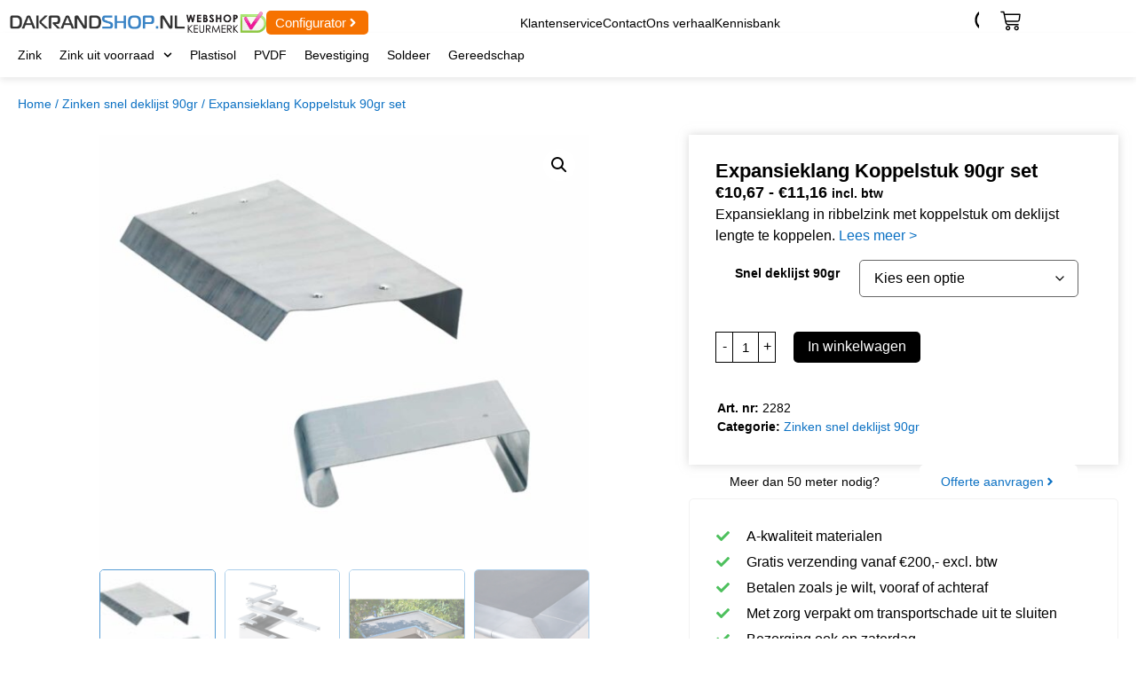

--- FILE ---
content_type: text/html; charset=UTF-8
request_url: https://dakrandshop.nl/product/expansieklang-koppelstuk-90gr/
body_size: 32118
content:
<!doctype html>
<html lang="nl-NL">
<head>
	<meta charset="UTF-8">
	<meta name="viewport" content="width=device-width, initial-scale=1">
	<link rel="profile" href="https://gmpg.org/xfn/11">
	<meta name='robots' content='index, follow, max-image-preview:large, max-snippet:-1, max-video-preview:-1' />
	<style>img:is([sizes="auto" i], [sizes^="auto," i]) { contain-intrinsic-size: 3000px 1500px }</style>
	
	<!-- This site is optimized with the Yoast SEO plugin v26.4 - https://yoast.com/wordpress/plugins/seo/ -->
	<title>Expansieklang Koppelstuk 90gr set - DakrandShop.nl</title><link rel="preload" href="https://dakrandshop.nl/wp-content/uploads/2023/02/DakrandShop-logo.png" as="image"><link rel="preload" href="https://dakrandshop.nl/wp-content/uploads/2023/02/DakrandShop-logo.png" as="image" imagesrcset="https://dakrandshop.nl/wp-content/uploads/2023/02/DakrandShop-logo.png 636w, https://dakrandshop.nl/wp-content/uploads/2023/02/DakrandShop-logo-300x30.png 300w, https://dakrandshop.nl/wp-content/uploads/2023/02/DakrandShop-logo-600x59.png 600w" imagesizes="(max-width: 636px) 100vw, 636px" fetchpriority="high"><link rel="preload" href="https://dakrandshop.nl/wp-content/uploads/2023/02/logo_c_small-1.png" as="image" fetchpriority="high"><link rel="preload" href="https://dakrandshop.nl/wp-content/uploads/2022/03/0990006104.jpg" as="image" imagesrcset="https://dakrandshop.nl/wp-content/uploads/2022/03/0990006104-600x522.jpg 600w, https://dakrandshop.nl/wp-content/uploads/2022/03/0990006104-300x261.jpg 300w, https://dakrandshop.nl/wp-content/uploads/2022/03/0990006104-1024x891.jpg 1024w, https://dakrandshop.nl/wp-content/uploads/2022/03/0990006104-768x668.jpg 768w, https://dakrandshop.nl/wp-content/uploads/2022/03/0990006104.jpg 1300w" imagesizes="(max-width: 600px) 100vw, 600px" fetchpriority="high">
	<meta name="description" content="Expansieklang Koppelstuk 90 Graden Set. Expansieklang in ribbelzink + Koppelstuk. Scherpe internetprijzen en Snelle levering. Dakrandshop.nl" />
	<link rel="canonical" href="https://dakrandshop.nl/product/expansieklang-koppelstuk-90gr/" />
	<script type="application/ld+json" class="yoast-schema-graph">{"@context":"https://schema.org","@graph":[{"@type":"WebPage","@id":"https://dakrandshop.nl/product/expansieklang-koppelstuk-90gr/","url":"https://dakrandshop.nl/product/expansieklang-koppelstuk-90gr/","name":"Expansieklang Koppelstuk 90gr set - DakrandShop.nl","isPartOf":{"@id":"https://dakrandshop.nl/#website"},"primaryImageOfPage":{"@id":"https://dakrandshop.nl/product/expansieklang-koppelstuk-90gr/#primaryimage"},"image":{"@id":"https://dakrandshop.nl/product/expansieklang-koppelstuk-90gr/#primaryimage"},"thumbnailUrl":"https://dakrandshop.nl/wp-content/uploads/2022/03/0990006104.jpg","datePublished":"2022-03-17T10:21:41+00:00","dateModified":"2025-11-25T09:17:18+00:00","description":"Expansieklang Koppelstuk 90 Graden Set. Expansieklang in ribbelzink + Koppelstuk. Scherpe internetprijzen en Snelle levering. Dakrandshop.nl","breadcrumb":{"@id":"https://dakrandshop.nl/product/expansieklang-koppelstuk-90gr/#breadcrumb"},"inLanguage":"nl-NL","potentialAction":[{"@type":"ReadAction","target":["https://dakrandshop.nl/product/expansieklang-koppelstuk-90gr/"]}]},{"@type":"ImageObject","inLanguage":"nl-NL","@id":"https://dakrandshop.nl/product/expansieklang-koppelstuk-90gr/#primaryimage","url":"https://dakrandshop.nl/wp-content/uploads/2022/03/0990006104.jpg","contentUrl":"https://dakrandshop.nl/wp-content/uploads/2022/03/0990006104.jpg","width":1300,"height":1131},{"@type":"BreadcrumbList","@id":"https://dakrandshop.nl/product/expansieklang-koppelstuk-90gr/#breadcrumb","itemListElement":[{"@type":"ListItem","position":1,"name":"Home","item":"https://dakrandshop.nl/"},{"@type":"ListItem","position":2,"name":"Shop","item":"https://dakrandshop.nl/shop/"},{"@type":"ListItem","position":3,"name":"Expansieklang Koppelstuk 90gr set"}]},{"@type":"WebSite","@id":"https://dakrandshop.nl/#website","url":"https://dakrandshop.nl/","name":"DakrandShop.nl","description":"Ontdek hoe ook jij de perfecte dakrand vindt!","publisher":{"@id":"https://dakrandshop.nl/#organization"},"potentialAction":[{"@type":"SearchAction","target":{"@type":"EntryPoint","urlTemplate":"https://dakrandshop.nl/?s={search_term_string}"},"query-input":{"@type":"PropertyValueSpecification","valueRequired":true,"valueName":"search_term_string"}}],"inLanguage":"nl-NL"},{"@type":"Organization","@id":"https://dakrandshop.nl/#organization","name":"DakrandShop.nl een Shop van HWA Totaal","url":"https://dakrandshop.nl/","logo":{"@type":"ImageObject","inLanguage":"nl-NL","@id":"https://dakrandshop.nl/#/schema/logo/image/","url":"https://dakrandshop.nl/wp-content/uploads/2023/02/DakrandShop-logo.png","contentUrl":"https://dakrandshop.nl/wp-content/uploads/2023/02/DakrandShop-logo.png","width":636,"height":63,"caption":"DakrandShop.nl een Shop van HWA Totaal"},"image":{"@id":"https://dakrandshop.nl/#/schema/logo/image/"}}]}</script>
	<!-- / Yoast SEO plugin. -->


<link rel='stylesheet' id='wp-block-library-css' href='https://dakrandshop.nl/wp-includes/css/dist/block-library/style.min.css?ver=6.8.3' media='all' />
<style id='global-styles-inline-css'>
:root{--wp--preset--aspect-ratio--square: 1;--wp--preset--aspect-ratio--4-3: 4/3;--wp--preset--aspect-ratio--3-4: 3/4;--wp--preset--aspect-ratio--3-2: 3/2;--wp--preset--aspect-ratio--2-3: 2/3;--wp--preset--aspect-ratio--16-9: 16/9;--wp--preset--aspect-ratio--9-16: 9/16;--wp--preset--color--black: #000000;--wp--preset--color--cyan-bluish-gray: #abb8c3;--wp--preset--color--white: #ffffff;--wp--preset--color--pale-pink: #f78da7;--wp--preset--color--vivid-red: #cf2e2e;--wp--preset--color--luminous-vivid-orange: #ff6900;--wp--preset--color--luminous-vivid-amber: #fcb900;--wp--preset--color--light-green-cyan: #7bdcb5;--wp--preset--color--vivid-green-cyan: #00d084;--wp--preset--color--pale-cyan-blue: #8ed1fc;--wp--preset--color--vivid-cyan-blue: #0693e3;--wp--preset--color--vivid-purple: #9b51e0;--wp--preset--gradient--vivid-cyan-blue-to-vivid-purple: linear-gradient(135deg,rgba(6,147,227,1) 0%,rgb(155,81,224) 100%);--wp--preset--gradient--light-green-cyan-to-vivid-green-cyan: linear-gradient(135deg,rgb(122,220,180) 0%,rgb(0,208,130) 100%);--wp--preset--gradient--luminous-vivid-amber-to-luminous-vivid-orange: linear-gradient(135deg,rgba(252,185,0,1) 0%,rgba(255,105,0,1) 100%);--wp--preset--gradient--luminous-vivid-orange-to-vivid-red: linear-gradient(135deg,rgba(255,105,0,1) 0%,rgb(207,46,46) 100%);--wp--preset--gradient--very-light-gray-to-cyan-bluish-gray: linear-gradient(135deg,rgb(238,238,238) 0%,rgb(169,184,195) 100%);--wp--preset--gradient--cool-to-warm-spectrum: linear-gradient(135deg,rgb(74,234,220) 0%,rgb(151,120,209) 20%,rgb(207,42,186) 40%,rgb(238,44,130) 60%,rgb(251,105,98) 80%,rgb(254,248,76) 100%);--wp--preset--gradient--blush-light-purple: linear-gradient(135deg,rgb(255,206,236) 0%,rgb(152,150,240) 100%);--wp--preset--gradient--blush-bordeaux: linear-gradient(135deg,rgb(254,205,165) 0%,rgb(254,45,45) 50%,rgb(107,0,62) 100%);--wp--preset--gradient--luminous-dusk: linear-gradient(135deg,rgb(255,203,112) 0%,rgb(199,81,192) 50%,rgb(65,88,208) 100%);--wp--preset--gradient--pale-ocean: linear-gradient(135deg,rgb(255,245,203) 0%,rgb(182,227,212) 50%,rgb(51,167,181) 100%);--wp--preset--gradient--electric-grass: linear-gradient(135deg,rgb(202,248,128) 0%,rgb(113,206,126) 100%);--wp--preset--gradient--midnight: linear-gradient(135deg,rgb(2,3,129) 0%,rgb(40,116,252) 100%);--wp--preset--font-size--small: 13px;--wp--preset--font-size--medium: 20px;--wp--preset--font-size--large: 36px;--wp--preset--font-size--x-large: 42px;--wp--preset--spacing--20: 0.44rem;--wp--preset--spacing--30: 0.67rem;--wp--preset--spacing--40: 1rem;--wp--preset--spacing--50: 1.5rem;--wp--preset--spacing--60: 2.25rem;--wp--preset--spacing--70: 3.38rem;--wp--preset--spacing--80: 5.06rem;--wp--preset--shadow--natural: 6px 6px 9px rgba(0, 0, 0, 0.2);--wp--preset--shadow--deep: 12px 12px 50px rgba(0, 0, 0, 0.4);--wp--preset--shadow--sharp: 6px 6px 0px rgba(0, 0, 0, 0.2);--wp--preset--shadow--outlined: 6px 6px 0px -3px rgba(255, 255, 255, 1), 6px 6px rgba(0, 0, 0, 1);--wp--preset--shadow--crisp: 6px 6px 0px rgba(0, 0, 0, 1);}:root { --wp--style--global--content-size: 800px;--wp--style--global--wide-size: 1200px; }:where(body) { margin: 0; }.wp-site-blocks > .alignleft { float: left; margin-right: 2em; }.wp-site-blocks > .alignright { float: right; margin-left: 2em; }.wp-site-blocks > .aligncenter { justify-content: center; margin-left: auto; margin-right: auto; }:where(.wp-site-blocks) > * { margin-block-start: 24px; margin-block-end: 0; }:where(.wp-site-blocks) > :first-child { margin-block-start: 0; }:where(.wp-site-blocks) > :last-child { margin-block-end: 0; }:root { --wp--style--block-gap: 24px; }:root :where(.is-layout-flow) > :first-child{margin-block-start: 0;}:root :where(.is-layout-flow) > :last-child{margin-block-end: 0;}:root :where(.is-layout-flow) > *{margin-block-start: 24px;margin-block-end: 0;}:root :where(.is-layout-constrained) > :first-child{margin-block-start: 0;}:root :where(.is-layout-constrained) > :last-child{margin-block-end: 0;}:root :where(.is-layout-constrained) > *{margin-block-start: 24px;margin-block-end: 0;}:root :where(.is-layout-flex){gap: 24px;}:root :where(.is-layout-grid){gap: 24px;}.is-layout-flow > .alignleft{float: left;margin-inline-start: 0;margin-inline-end: 2em;}.is-layout-flow > .alignright{float: right;margin-inline-start: 2em;margin-inline-end: 0;}.is-layout-flow > .aligncenter{margin-left: auto !important;margin-right: auto !important;}.is-layout-constrained > .alignleft{float: left;margin-inline-start: 0;margin-inline-end: 2em;}.is-layout-constrained > .alignright{float: right;margin-inline-start: 2em;margin-inline-end: 0;}.is-layout-constrained > .aligncenter{margin-left: auto !important;margin-right: auto !important;}.is-layout-constrained > :where(:not(.alignleft):not(.alignright):not(.alignfull)){max-width: var(--wp--style--global--content-size);margin-left: auto !important;margin-right: auto !important;}.is-layout-constrained > .alignwide{max-width: var(--wp--style--global--wide-size);}body .is-layout-flex{display: flex;}.is-layout-flex{flex-wrap: wrap;align-items: center;}.is-layout-flex > :is(*, div){margin: 0;}body .is-layout-grid{display: grid;}.is-layout-grid > :is(*, div){margin: 0;}body{padding-top: 0px;padding-right: 0px;padding-bottom: 0px;padding-left: 0px;}a:where(:not(.wp-element-button)){text-decoration: underline;}:root :where(.wp-element-button, .wp-block-button__link){background-color: #32373c;border-width: 0;color: #fff;font-family: inherit;font-size: inherit;line-height: inherit;padding: calc(0.667em + 2px) calc(1.333em + 2px);text-decoration: none;}.has-black-color{color: var(--wp--preset--color--black) !important;}.has-cyan-bluish-gray-color{color: var(--wp--preset--color--cyan-bluish-gray) !important;}.has-white-color{color: var(--wp--preset--color--white) !important;}.has-pale-pink-color{color: var(--wp--preset--color--pale-pink) !important;}.has-vivid-red-color{color: var(--wp--preset--color--vivid-red) !important;}.has-luminous-vivid-orange-color{color: var(--wp--preset--color--luminous-vivid-orange) !important;}.has-luminous-vivid-amber-color{color: var(--wp--preset--color--luminous-vivid-amber) !important;}.has-light-green-cyan-color{color: var(--wp--preset--color--light-green-cyan) !important;}.has-vivid-green-cyan-color{color: var(--wp--preset--color--vivid-green-cyan) !important;}.has-pale-cyan-blue-color{color: var(--wp--preset--color--pale-cyan-blue) !important;}.has-vivid-cyan-blue-color{color: var(--wp--preset--color--vivid-cyan-blue) !important;}.has-vivid-purple-color{color: var(--wp--preset--color--vivid-purple) !important;}.has-black-background-color{background-color: var(--wp--preset--color--black) !important;}.has-cyan-bluish-gray-background-color{background-color: var(--wp--preset--color--cyan-bluish-gray) !important;}.has-white-background-color{background-color: var(--wp--preset--color--white) !important;}.has-pale-pink-background-color{background-color: var(--wp--preset--color--pale-pink) !important;}.has-vivid-red-background-color{background-color: var(--wp--preset--color--vivid-red) !important;}.has-luminous-vivid-orange-background-color{background-color: var(--wp--preset--color--luminous-vivid-orange) !important;}.has-luminous-vivid-amber-background-color{background-color: var(--wp--preset--color--luminous-vivid-amber) !important;}.has-light-green-cyan-background-color{background-color: var(--wp--preset--color--light-green-cyan) !important;}.has-vivid-green-cyan-background-color{background-color: var(--wp--preset--color--vivid-green-cyan) !important;}.has-pale-cyan-blue-background-color{background-color: var(--wp--preset--color--pale-cyan-blue) !important;}.has-vivid-cyan-blue-background-color{background-color: var(--wp--preset--color--vivid-cyan-blue) !important;}.has-vivid-purple-background-color{background-color: var(--wp--preset--color--vivid-purple) !important;}.has-black-border-color{border-color: var(--wp--preset--color--black) !important;}.has-cyan-bluish-gray-border-color{border-color: var(--wp--preset--color--cyan-bluish-gray) !important;}.has-white-border-color{border-color: var(--wp--preset--color--white) !important;}.has-pale-pink-border-color{border-color: var(--wp--preset--color--pale-pink) !important;}.has-vivid-red-border-color{border-color: var(--wp--preset--color--vivid-red) !important;}.has-luminous-vivid-orange-border-color{border-color: var(--wp--preset--color--luminous-vivid-orange) !important;}.has-luminous-vivid-amber-border-color{border-color: var(--wp--preset--color--luminous-vivid-amber) !important;}.has-light-green-cyan-border-color{border-color: var(--wp--preset--color--light-green-cyan) !important;}.has-vivid-green-cyan-border-color{border-color: var(--wp--preset--color--vivid-green-cyan) !important;}.has-pale-cyan-blue-border-color{border-color: var(--wp--preset--color--pale-cyan-blue) !important;}.has-vivid-cyan-blue-border-color{border-color: var(--wp--preset--color--vivid-cyan-blue) !important;}.has-vivid-purple-border-color{border-color: var(--wp--preset--color--vivid-purple) !important;}.has-vivid-cyan-blue-to-vivid-purple-gradient-background{background: var(--wp--preset--gradient--vivid-cyan-blue-to-vivid-purple) !important;}.has-light-green-cyan-to-vivid-green-cyan-gradient-background{background: var(--wp--preset--gradient--light-green-cyan-to-vivid-green-cyan) !important;}.has-luminous-vivid-amber-to-luminous-vivid-orange-gradient-background{background: var(--wp--preset--gradient--luminous-vivid-amber-to-luminous-vivid-orange) !important;}.has-luminous-vivid-orange-to-vivid-red-gradient-background{background: var(--wp--preset--gradient--luminous-vivid-orange-to-vivid-red) !important;}.has-very-light-gray-to-cyan-bluish-gray-gradient-background{background: var(--wp--preset--gradient--very-light-gray-to-cyan-bluish-gray) !important;}.has-cool-to-warm-spectrum-gradient-background{background: var(--wp--preset--gradient--cool-to-warm-spectrum) !important;}.has-blush-light-purple-gradient-background{background: var(--wp--preset--gradient--blush-light-purple) !important;}.has-blush-bordeaux-gradient-background{background: var(--wp--preset--gradient--blush-bordeaux) !important;}.has-luminous-dusk-gradient-background{background: var(--wp--preset--gradient--luminous-dusk) !important;}.has-pale-ocean-gradient-background{background: var(--wp--preset--gradient--pale-ocean) !important;}.has-electric-grass-gradient-background{background: var(--wp--preset--gradient--electric-grass) !important;}.has-midnight-gradient-background{background: var(--wp--preset--gradient--midnight) !important;}.has-small-font-size{font-size: var(--wp--preset--font-size--small) !important;}.has-medium-font-size{font-size: var(--wp--preset--font-size--medium) !important;}.has-large-font-size{font-size: var(--wp--preset--font-size--large) !important;}.has-x-large-font-size{font-size: var(--wp--preset--font-size--x-large) !important;}
:root :where(.wp-block-pullquote){font-size: 1.5em;line-height: 1.6;}
</style>
<link rel='stylesheet' id='photoswipe-css' href='https://dakrandshop.nl/wp-content/plugins/woocommerce/assets/css/photoswipe/photoswipe.min.css?ver=10.3.5' media='all' />
<link rel='stylesheet' id='photoswipe-default-skin-css' href='https://dakrandshop.nl/wp-content/plugins/woocommerce/assets/css/photoswipe/default-skin/default-skin.min.css?ver=10.3.5' media='all' />
<link rel='stylesheet' id='woocommerce-layout-css' href='https://dakrandshop.nl/wp-content/plugins/woocommerce/assets/css/woocommerce-layout.css?ver=10.3.5' media='all' />
<link rel='stylesheet' id='woocommerce-smallscreen-css' href='https://dakrandshop.nl/wp-content/plugins/woocommerce/assets/css/woocommerce-smallscreen.css?ver=10.3.5' media='only screen and (max-width: 768px)' />
<link rel='stylesheet' id='woocommerce-general-css' href='https://dakrandshop.nl/wp-content/plugins/woocommerce/assets/css/woocommerce.css?ver=10.3.5' media='all' />
<style id='woocommerce-inline-inline-css'>
.woocommerce form .form-row .required { visibility: visible; }
</style>
<link rel='stylesheet' id='cmplz-general-css' href='https://dakrandshop.nl/wp-content/plugins/complianz-gdpr/assets/css/cookieblocker.min.css?ver=1763582468' media='all' />
<link rel='stylesheet' id='brands-styles-css' href='https://dakrandshop.nl/wp-content/plugins/woocommerce/assets/css/brands.css?ver=10.3.5' media='all' />
<link rel='stylesheet' id='hello-elementor-css' href='https://dakrandshop.nl/wp-content/themes/hello-elementor/assets/css/reset.css?ver=3.4.5' media='all' />
<link rel='stylesheet' id='hello-elementor-theme-style-css' href='https://dakrandshop.nl/wp-content/themes/hello-elementor/assets/css/theme.css?ver=3.4.5' media='all' />
<link rel='stylesheet' id='hello-elementor-header-footer-css' href='https://dakrandshop.nl/wp-content/themes/hello-elementor/assets/css/header-footer.css?ver=3.4.5' media='all' />
<link rel='stylesheet' id='elementor-frontend-css' href='https://dakrandshop.nl/wp-content/uploads/elementor/css/custom-frontend.min.css?ver=1763755459' media='all' />
<style id='elementor-frontend-inline-css'>
.elementor-kit-4741{--e-global-color-primary:#0C71C3;--e-global-color-secondary:#505050;--e-global-color-text:#000000;--e-global-color-accent:#4DC05D;--e-global-color-08f0b6c:#F2F2F2;--e-global-color-9031f21:#0C71C3B0;--e-global-color-a145ade:#F67200;--e-global-color-c7703ab:#FFFFFF;color:var( --e-global-color-text );font-family:"Helvetica", helvetica;font-size:16px;}.elementor-kit-4741 button,.elementor-kit-4741 input[type="button"],.elementor-kit-4741 input[type="submit"],.elementor-kit-4741 .elementor-button{background-color:var( --e-global-color-primary );color:#FFFFFF;border-style:none;border-radius:5px 5px 5px 5px;}.elementor-kit-4741 button:hover,.elementor-kit-4741 button:focus,.elementor-kit-4741 input[type="button"]:hover,.elementor-kit-4741 input[type="button"]:focus,.elementor-kit-4741 input[type="submit"]:hover,.elementor-kit-4741 input[type="submit"]:focus,.elementor-kit-4741 .elementor-button:hover,.elementor-kit-4741 .elementor-button:focus{background-color:var( --e-global-color-9031f21 );color:#FFFFFF;border-style:none;border-radius:5px 5px 5px 5px;}.elementor-kit-4741 a{color:var( --e-global-color-primary );font-family:"Helvetica", helvetica;}.elementor-kit-4741 a:hover{color:var( --e-global-color-9031f21 );text-decoration:underline;}.elementor-kit-4741 h1{color:var( --e-global-color-text );font-family:"Helvetica", helvetica;font-size:24px;font-weight:800;}.elementor-kit-4741 h2{color:var( --e-global-color-text );font-family:"Helvetica", helvetica;font-size:20px;font-weight:600;}.elementor-kit-4741 h3{color:var( --e-global-color-text );font-family:"Helvetica", helvetica;font-size:20px;font-weight:600;}.elementor-kit-4741 h4{color:var( --e-global-color-text );font-family:"Helvetica", helvetica;font-size:20px;font-weight:600;}.elementor-kit-4741 h5{color:var( --e-global-color-text );font-family:"Helvetica", helvetica;font-size:20px;font-weight:600;}.elementor-kit-4741 h6{color:var( --e-global-color-text );font-family:"Helvetica", helvetica;font-size:20px;font-weight:600;}.elementor-section.elementor-section-boxed > .elementor-container{max-width:1300px;}.e-con{--container-max-width:1300px;}.elementor-widget:not(:last-child){margin-block-end:15px;}.elementor-element{--widgets-spacing:15px 15px;--widgets-spacing-row:15px;--widgets-spacing-column:15px;}{}h1.entry-title{display:var(--page-title-display);}@media(max-width:1024px){.elementor-section.elementor-section-boxed > .elementor-container{max-width:1024px;}.e-con{--container-max-width:1024px;}}@media(max-width:767px){.elementor-kit-4741{font-size:14px;}.elementor-kit-4741 h1{font-size:18px;}.elementor-kit-4741 h2{font-size:16px;}.elementor-kit-4741 h3{font-size:16px;}.elementor-kit-4741 h4{font-size:16px;}.elementor-kit-4741 h5{font-size:16px;}.elementor-kit-4741 h6{font-size:16px;}.elementor-section.elementor-section-boxed > .elementor-container{max-width:767px;}.e-con{--container-max-width:767px;}}
.elementor-4263 .elementor-element.elementor-element-5722d156{--display:flex;--flex-direction:row;--container-widget-width:calc( ( 1 - var( --container-widget-flex-grow ) ) * 100% );--container-widget-height:100%;--container-widget-flex-grow:1;--container-widget-align-self:stretch;--flex-wrap-mobile:wrap;--align-items:center;border-style:none;--border-style:none;--margin-top:0px;--margin-bottom:-15px;--margin-left:0px;--margin-right:0px;--padding-top:0px;--padding-bottom:0px;--padding-left:0px;--padding-right:0px;}.elementor-4263 .elementor-element.elementor-element-668eb0f1{--display:flex;--flex-direction:row;--container-widget-width:calc( ( 1 - var( --container-widget-flex-grow ) ) * 100% );--container-widget-height:100%;--container-widget-flex-grow:1;--container-widget-align-self:stretch;--flex-wrap-mobile:wrap;--align-items:center;--gap:30px 30px;--row-gap:30px;--column-gap:30px;}.elementor-4263 .elementor-element.elementor-element-385592b9 img{width:200px;}.elementor-4263 .elementor-element.elementor-element-cf2406 img{width:90px;}.elementor-4263 .elementor-element.elementor-element-cf2406:hover img{opacity:0.6;}.elementor-4263 .elementor-element.elementor-element-ee41b8f .elementor-button{background-color:var( --e-global-color-a145ade );font-weight:400;fill:var( --e-global-color-c7703ab );color:var( --e-global-color-c7703ab );border-radius:5px 5px 5px 5px;padding:6px 10px 6px 10px;}.elementor-4263 .elementor-element.elementor-element-ee41b8f .elementor-button-content-wrapper{flex-direction:row-reverse;}.elementor-4263 .elementor-element.elementor-element-ee41b8f .elementor-button .elementor-button-content-wrapper{gap:5px;}.elementor-4263 .elementor-element.elementor-element-11fce513{--display:flex;--flex-direction:row;--container-widget-width:initial;--container-widget-height:100%;--container-widget-flex-grow:1;--container-widget-align-self:stretch;--flex-wrap-mobile:wrap;--justify-content:flex-end;--gap:20px 20px;--row-gap:20px;--column-gap:20px;}.elementor-4263 .elementor-element.elementor-element-5af2a852 .elementor-heading-title{font-size:14px;font-weight:500;color:var( --e-global-color-text );}.elementor-4263 .elementor-element.elementor-element-5a42d54 .elementor-heading-title{font-size:14px;font-weight:500;color:var( --e-global-color-text );}.elementor-4263 .elementor-element.elementor-element-9929496 .elementor-heading-title{font-size:14px;font-weight:500;color:var( --e-global-color-text );}.elementor-4263 .elementor-element.elementor-element-4911450c .elementor-heading-title{font-size:14px;font-weight:500;color:var( --e-global-color-text );}.elementor-4263 .elementor-element.elementor-element-726688fc{--display:flex;--flex-direction:row;--container-widget-width:calc( ( 1 - var( --container-widget-flex-grow ) ) * 100% );--container-widget-height:100%;--container-widget-flex-grow:1;--container-widget-align-self:stretch;--flex-wrap-mobile:wrap;--justify-content:flex-end;--align-items:center;--gap:20px 20px;--row-gap:20px;--column-gap:20px;}.elementor-4263 .elementor-element.elementor-element-1f8ecf70.elementor-view-stacked .elementor-icon{background-color:#000000;}.elementor-4263 .elementor-element.elementor-element-1f8ecf70.elementor-view-framed .elementor-icon, .elementor-4263 .elementor-element.elementor-element-1f8ecf70.elementor-view-default .elementor-icon{color:#000000;border-color:#000000;}.elementor-4263 .elementor-element.elementor-element-1f8ecf70.elementor-view-framed .elementor-icon, .elementor-4263 .elementor-element.elementor-element-1f8ecf70.elementor-view-default .elementor-icon svg{fill:#000000;}.elementor-4263 .elementor-element.elementor-element-1f8ecf70.elementor-view-stacked .elementor-icon:hover{background-color:var( --e-global-color-secondary );}.elementor-4263 .elementor-element.elementor-element-1f8ecf70.elementor-view-framed .elementor-icon:hover, .elementor-4263 .elementor-element.elementor-element-1f8ecf70.elementor-view-default .elementor-icon:hover{color:var( --e-global-color-secondary );border-color:var( --e-global-color-secondary );}.elementor-4263 .elementor-element.elementor-element-1f8ecf70.elementor-view-framed .elementor-icon:hover, .elementor-4263 .elementor-element.elementor-element-1f8ecf70.elementor-view-default .elementor-icon:hover svg{fill:var( --e-global-color-secondary );}.elementor-4263 .elementor-element.elementor-element-1f8ecf70 .elementor-icon{font-size:25px;}.elementor-4263 .elementor-element.elementor-element-1f8ecf70 .elementor-icon svg{height:25px;}.elementor-4263 .elementor-element.elementor-element-2244ee49.elementor-view-stacked .elementor-icon{background-color:#000000;}.elementor-4263 .elementor-element.elementor-element-2244ee49.elementor-view-framed .elementor-icon, .elementor-4263 .elementor-element.elementor-element-2244ee49.elementor-view-default .elementor-icon{color:#000000;border-color:#000000;}.elementor-4263 .elementor-element.elementor-element-2244ee49.elementor-view-framed .elementor-icon, .elementor-4263 .elementor-element.elementor-element-2244ee49.elementor-view-default .elementor-icon svg{fill:#000000;}.elementor-4263 .elementor-element.elementor-element-2244ee49.elementor-view-stacked .elementor-icon:hover{background-color:var( --e-global-color-secondary );}.elementor-4263 .elementor-element.elementor-element-2244ee49.elementor-view-framed .elementor-icon:hover, .elementor-4263 .elementor-element.elementor-element-2244ee49.elementor-view-default .elementor-icon:hover{color:var( --e-global-color-secondary );border-color:var( --e-global-color-secondary );}.elementor-4263 .elementor-element.elementor-element-2244ee49.elementor-view-framed .elementor-icon:hover, .elementor-4263 .elementor-element.elementor-element-2244ee49.elementor-view-default .elementor-icon:hover svg{fill:var( --e-global-color-secondary );}.elementor-4263 .elementor-element.elementor-element-2244ee49 .elementor-icon{font-size:20px;}.elementor-4263 .elementor-element.elementor-element-2244ee49 .elementor-icon svg{height:20px;}.elementor-4263 .elementor-element.elementor-element-356badb1 > .elementor-widget-container{margin:-10px -25px -10px -20px;}.elementor-4263 .elementor-element.elementor-element-356badb1{--divider-style:solid;--subtotal-divider-style:solid;--elementor-remove-from-cart-button:none;--remove-from-cart-button:block;--toggle-button-icon-color:var( --e-global-color-text );--toggle-button-background-color:var( --e-global-color-c7703ab );--toggle-button-border-width:0px;--toggle-icon-size:23px;--items-indicator-text-color:var( --e-global-color-c7703ab );--items-indicator-background-color:var( --e-global-color-primary );--cart-border-style:none;--cart-close-button-color:var( --e-global-color-text );--remove-item-button-size:20px;--remove-item-button-color:#FF0000;--menu-cart-subtotal-color:var( --e-global-color-text );--menu-cart-subtotal-text-align:left;--product-price-color:var( --e-global-color-text );--product-divider-gap:5px;--cart-footer-layout:1fr;--products-max-height-sidecart:calc(100vh - 300px);--products-max-height-minicart:calc(100vh - 450px);--space-between-buttons:0px;--cart-footer-buttons-border-radius:5px;--view-cart-button-text-color:var( --e-global-color-text );--view-cart-button-background-color:var( --e-global-color-c7703ab );--view-cart-button-hover-text-color:var( --e-global-color-text );--view-cart-button-hover-background-color:var( --e-global-color-c7703ab );--checkout-button-text-color:var( --e-global-color-c7703ab );--checkout-button-background-color:var( --e-global-color-primary );--checkout-button-hover-text-color:var( --e-global-color-c7703ab );--checkout-button-hover-background-color:var( --e-global-color-9031f21 );}body:not(.rtl) .elementor-4263 .elementor-element.elementor-element-356badb1 .elementor-menu-cart__toggle .elementor-button-icon .elementor-button-icon-qty[data-counter]{right:-5px;top:-5px;}body.rtl .elementor-4263 .elementor-element.elementor-element-356badb1 .elementor-menu-cart__toggle .elementor-button-icon .elementor-button-icon-qty[data-counter]{right:5px;top:-5px;left:auto;}.elementor-4263 .elementor-element.elementor-element-356badb1 .elementor-menu-cart__subtotal{font-size:14px;font-weight:400;}.elementor-4263 .elementor-element.elementor-element-356badb1 .widget_shopping_cart_content{--subtotal-divider-left-width:0;--subtotal-divider-right-width:0;}.elementor-4263 .elementor-element.elementor-element-356badb1 .elementor-menu-cart__product-name a{font-size:14px;font-weight:500;color:var( --e-global-color-text );}.elementor-4263 .elementor-element.elementor-element-356badb1 .elementor-menu-cart__product-price{font-size:14px;font-weight:400;}.elementor-4263 .elementor-element.elementor-element-356badb1 .elementor-button--view-cart{border-style:solid;border-width:1px 1px 1px 1px;border-color:var( --e-global-color-c7703ab );}.elementor-4263 .elementor-element.elementor-element-356badb1 .elementor-menu-cart__footer-buttons a.elementor-button--view-cart{border-radius:5px 5px 5px 5px;}.elementor-4263 .elementor-element.elementor-element-5e22dbdd.elementor-view-stacked .elementor-icon{background-color:#000000;}.elementor-4263 .elementor-element.elementor-element-5e22dbdd.elementor-view-framed .elementor-icon, .elementor-4263 .elementor-element.elementor-element-5e22dbdd.elementor-view-default .elementor-icon{color:#000000;border-color:#000000;}.elementor-4263 .elementor-element.elementor-element-5e22dbdd.elementor-view-framed .elementor-icon, .elementor-4263 .elementor-element.elementor-element-5e22dbdd.elementor-view-default .elementor-icon svg{fill:#000000;}.elementor-4263 .elementor-element.elementor-element-5e22dbdd.elementor-view-stacked .elementor-icon:hover{background-color:var( --e-global-color-secondary );}.elementor-4263 .elementor-element.elementor-element-5e22dbdd.elementor-view-framed .elementor-icon:hover, .elementor-4263 .elementor-element.elementor-element-5e22dbdd.elementor-view-default .elementor-icon:hover{color:var( --e-global-color-secondary );border-color:var( --e-global-color-secondary );}.elementor-4263 .elementor-element.elementor-element-5e22dbdd.elementor-view-framed .elementor-icon:hover, .elementor-4263 .elementor-element.elementor-element-5e22dbdd.elementor-view-default .elementor-icon:hover svg{fill:var( --e-global-color-secondary );}.elementor-4263 .elementor-element.elementor-element-5e22dbdd .elementor-icon{font-size:20px;}.elementor-4263 .elementor-element.elementor-element-5e22dbdd .elementor-icon svg{height:20px;}.elementor-4263 .elementor-element.elementor-element-d749ae6{--display:flex;--flex-direction:row;--container-widget-width:initial;--container-widget-height:100%;--container-widget-flex-grow:1;--container-widget-align-self:stretch;--flex-wrap-mobile:wrap;--border-radius:0px 0px 1px 0px;box-shadow:0px 4px 7px 0px rgba(0, 0, 0, 0.08);--margin-top:0px;--margin-bottom:10px;--margin-left:0px;--margin-right:0px;--padding-top:0px;--padding-bottom:0px;--padding-left:0px;--padding-right:0px;}.elementor-4263 .elementor-element.elementor-element-68c48c12{--display:flex;}.elementor-4263 .elementor-element.elementor-element-68c48c12.e-con{--flex-grow:0;--flex-shrink:0;}.elementor-4263 .elementor-element.elementor-element-7240b8b .elementor-nav-menu .elementor-item{font-size:14px;font-weight:400;}.elementor-4263 .elementor-element.elementor-element-7240b8b .elementor-nav-menu--main .elementor-item{color:var( --e-global-color-text );fill:var( --e-global-color-text );padding-left:10px;padding-right:10px;padding-top:5px;padding-bottom:5px;}.elementor-4263 .elementor-element.elementor-element-7240b8b .elementor-nav-menu--main .elementor-item:hover,
					.elementor-4263 .elementor-element.elementor-element-7240b8b .elementor-nav-menu--main .elementor-item.elementor-item-active,
					.elementor-4263 .elementor-element.elementor-element-7240b8b .elementor-nav-menu--main .elementor-item.highlighted,
					.elementor-4263 .elementor-element.elementor-element-7240b8b .elementor-nav-menu--main .elementor-item:focus{color:var( --e-global-color-text );fill:var( --e-global-color-text );}.elementor-4263 .elementor-element.elementor-element-7240b8b .elementor-nav-menu--main .elementor-item.elementor-item-active{color:var( --e-global-color-text );}.elementor-4263 .elementor-element.elementor-element-7240b8b .elementor-nav-menu--dropdown a, .elementor-4263 .elementor-element.elementor-element-7240b8b .elementor-menu-toggle{color:var( --e-global-color-text );fill:var( --e-global-color-text );}.elementor-4263 .elementor-element.elementor-element-7240b8b .elementor-nav-menu--dropdown a:hover,
					.elementor-4263 .elementor-element.elementor-element-7240b8b .elementor-nav-menu--dropdown a:focus,
					.elementor-4263 .elementor-element.elementor-element-7240b8b .elementor-nav-menu--dropdown a.elementor-item-active,
					.elementor-4263 .elementor-element.elementor-element-7240b8b .elementor-nav-menu--dropdown a.highlighted,
					.elementor-4263 .elementor-element.elementor-element-7240b8b .elementor-menu-toggle:hover,
					.elementor-4263 .elementor-element.elementor-element-7240b8b .elementor-menu-toggle:focus{color:var( --e-global-color-text );}.elementor-4263 .elementor-element.elementor-element-7240b8b .elementor-nav-menu--dropdown a:hover,
					.elementor-4263 .elementor-element.elementor-element-7240b8b .elementor-nav-menu--dropdown a:focus,
					.elementor-4263 .elementor-element.elementor-element-7240b8b .elementor-nav-menu--dropdown a.elementor-item-active,
					.elementor-4263 .elementor-element.elementor-element-7240b8b .elementor-nav-menu--dropdown a.highlighted{background-color:var( --e-global-color-c7703ab );}.elementor-4263 .elementor-element.elementor-element-7240b8b .elementor-nav-menu--dropdown .elementor-item, .elementor-4263 .elementor-element.elementor-element-7240b8b .elementor-nav-menu--dropdown  .elementor-sub-item{font-size:14px;}.elementor-4263 .elementor-element.elementor-element-7240b8b .elementor-nav-menu--main .elementor-nav-menu--dropdown, .elementor-4263 .elementor-element.elementor-element-7240b8b .elementor-nav-menu__container.elementor-nav-menu--dropdown{box-shadow:0px 0px 10px 0px rgba(181.1953125, 181.1953125, 181.1953125, 0.5);}.elementor-4263 .elementor-element.elementor-element-7240b8b .elementor-nav-menu--dropdown a{padding-left:15px;padding-right:15px;padding-top:7px;padding-bottom:7px;}.elementor-4263 .elementor-element.elementor-element-7240b8b .elementor-nav-menu--main > .elementor-nav-menu > li > .elementor-nav-menu--dropdown, .elementor-4263 .elementor-element.elementor-element-7240b8b .elementor-nav-menu__container.elementor-nav-menu--dropdown{margin-top:5px !important;}.elementor-theme-builder-content-area{height:400px;}.elementor-location-header:before, .elementor-location-footer:before{content:"";display:table;clear:both;}@media(max-width:1200px){.elementor-4263 .elementor-element.elementor-element-11fce513{--align-items:center;--container-widget-width:calc( ( 1 - var( --container-widget-flex-grow ) ) * 100% );}.elementor-4263 .elementor-element.elementor-element-5e22dbdd > .elementor-widget-container{padding:0px 20px 0px 0px;}}@media(min-width:768px){.elementor-4263 .elementor-element.elementor-element-668eb0f1{--width:45%;}.elementor-4263 .elementor-element.elementor-element-11fce513{--width:40%;}.elementor-4263 .elementor-element.elementor-element-726688fc{--width:15%;}.elementor-4263 .elementor-element.elementor-element-68c48c12{--width:100%;}}@media(max-width:1200px) and (min-width:768px){.elementor-4263 .elementor-element.elementor-element-668eb0f1{--width:30%;}.elementor-4263 .elementor-element.elementor-element-11fce513{--width:40%;}.elementor-4263 .elementor-element.elementor-element-726688fc{--width:30%;}}@media(max-width:1024px) and (min-width:768px){.elementor-4263 .elementor-element.elementor-element-668eb0f1{--width:60%;}.elementor-4263 .elementor-element.elementor-element-726688fc{--width:40%;}}@media(max-width:1024px){.elementor-4263 .elementor-element.elementor-element-cf2406{width:auto;max-width:auto;}.elementor-4263 .elementor-element.elementor-element-726688fc{--justify-content:flex-end;}}@media(max-width:767px){.elementor-4263 .elementor-element.elementor-element-5722d156{--flex-direction:row;--container-widget-width:calc( ( 1 - var( --container-widget-flex-grow ) ) * 100% );--container-widget-height:100%;--container-widget-flex-grow:1;--container-widget-align-self:stretch;--flex-wrap-mobile:wrap;--align-items:center;--gap:0px 0px;--row-gap:0px;--column-gap:0px;}.elementor-4263 .elementor-element.elementor-element-668eb0f1{--width:50%;--flex-direction:row;--container-widget-width:initial;--container-widget-height:100%;--container-widget-flex-grow:1;--container-widget-align-self:stretch;--flex-wrap-mobile:wrap;}.elementor-4263 .elementor-element.elementor-element-726688fc{--width:50%;--flex-wrap:nowrap;}.elementor-4263 .elementor-element.elementor-element-1f8ecf70 > .elementor-widget-container{margin:0px 0px 0px 0px;}.elementor-4263 .elementor-element.elementor-element-2244ee49{width:auto;max-width:auto;}.elementor-4263 .elementor-element.elementor-element-2244ee49 > .elementor-widget-container{margin:0px 5px 0px 5px;padding:0px 0px 0px 0px;}.elementor-4263 .elementor-element.elementor-element-5e22dbdd > .elementor-widget-container{padding:0px 20px 0px 10px;}}
.elementor-4961 .elementor-element.elementor-element-19c219e6{--display:flex;--flex-direction:row;--container-widget-width:calc( ( 1 - var( --container-widget-flex-grow ) ) * 100% );--container-widget-height:100%;--container-widget-flex-grow:1;--container-widget-align-self:stretch;--flex-wrap-mobile:wrap;--align-items:center;border-style:solid;--border-style:solid;border-width:1px 0px 1px 0px;--border-top-width:1px;--border-right-width:0px;--border-bottom-width:1px;--border-left-width:0px;border-color:var( --e-global-color-08f0b6c );--border-color:var( --e-global-color-08f0b6c );--margin-top:50px;--margin-bottom:0px;--margin-left:0px;--margin-right:0px;}.elementor-4961 .elementor-element.elementor-element-84a12fc{--display:flex;--flex-direction:column;--container-widget-width:100%;--container-widget-height:initial;--container-widget-flex-grow:0;--container-widget-align-self:initial;--flex-wrap-mobile:wrap;}.elementor-4961 .elementor-element.elementor-element-1312abb .elementor-icon-box-wrapper{align-items:center;}.elementor-4961 .elementor-element.elementor-element-1312abb{--icon-box-icon-margin:15px;}.elementor-4961 .elementor-element.elementor-element-1312abb .elementor-icon{font-size:25px;}.elementor-4961 .elementor-element.elementor-element-1312abb .elementor-icon-box-title, .elementor-4961 .elementor-element.elementor-element-1312abb .elementor-icon-box-title a{font-size:18px;font-weight:700;}.elementor-4961 .elementor-element.elementor-element-19d0f238{--display:flex;--flex-direction:row;--container-widget-width:calc( ( 1 - var( --container-widget-flex-grow ) ) * 100% );--container-widget-height:100%;--container-widget-flex-grow:1;--container-widget-align-self:stretch;--flex-wrap-mobile:wrap;--align-items:center;}.elementor-4961 .elementor-element.elementor-element-19480163 .elementor-icon-wrapper{text-align:left;}.elementor-4961 .elementor-element.elementor-element-19480163.elementor-view-stacked .elementor-icon{background-color:var( --e-global-color-accent );}.elementor-4961 .elementor-element.elementor-element-19480163.elementor-view-framed .elementor-icon, .elementor-4961 .elementor-element.elementor-element-19480163.elementor-view-default .elementor-icon{color:var( --e-global-color-accent );border-color:var( --e-global-color-accent );}.elementor-4961 .elementor-element.elementor-element-19480163.elementor-view-framed .elementor-icon, .elementor-4961 .elementor-element.elementor-element-19480163.elementor-view-default .elementor-icon svg{fill:var( --e-global-color-accent );}.elementor-4961 .elementor-element.elementor-element-19480163 .elementor-icon{font-size:18px;}.elementor-4961 .elementor-element.elementor-element-19480163 .elementor-icon svg{height:18px;}.elementor-4961 .elementor-element.elementor-element-d352607 .elementor-heading-title{font-size:14px;font-weight:500;}.elementor-4961 .elementor-element.elementor-element-46530862{--display:flex;--flex-direction:row;--container-widget-width:calc( ( 1 - var( --container-widget-flex-grow ) ) * 100% );--container-widget-height:100%;--container-widget-flex-grow:1;--container-widget-align-self:stretch;--flex-wrap-mobile:wrap;--align-items:center;}.elementor-4961 .elementor-element.elementor-element-1b6d8492 .elementor-icon-wrapper{text-align:left;}.elementor-4961 .elementor-element.elementor-element-1b6d8492.elementor-view-stacked .elementor-icon{background-color:var( --e-global-color-accent );}.elementor-4961 .elementor-element.elementor-element-1b6d8492.elementor-view-framed .elementor-icon, .elementor-4961 .elementor-element.elementor-element-1b6d8492.elementor-view-default .elementor-icon{color:var( --e-global-color-accent );border-color:var( --e-global-color-accent );}.elementor-4961 .elementor-element.elementor-element-1b6d8492.elementor-view-framed .elementor-icon, .elementor-4961 .elementor-element.elementor-element-1b6d8492.elementor-view-default .elementor-icon svg{fill:var( --e-global-color-accent );}.elementor-4961 .elementor-element.elementor-element-1b6d8492 .elementor-icon{font-size:18px;}.elementor-4961 .elementor-element.elementor-element-1b6d8492 .elementor-icon svg{height:18px;}.elementor-4961 .elementor-element.elementor-element-f35d41d .elementor-heading-title{font-size:14px;font-weight:500;}.elementor-4961 .elementor-element.elementor-element-6f540c85{--display:flex;--flex-direction:row;--container-widget-width:calc( ( 1 - var( --container-widget-flex-grow ) ) * 100% );--container-widget-height:100%;--container-widget-flex-grow:1;--container-widget-align-self:stretch;--flex-wrap-mobile:wrap;--align-items:center;}.elementor-4961 .elementor-element.elementor-element-745a1a78 .elementor-icon-wrapper{text-align:left;}.elementor-4961 .elementor-element.elementor-element-745a1a78.elementor-view-stacked .elementor-icon{background-color:var( --e-global-color-accent );}.elementor-4961 .elementor-element.elementor-element-745a1a78.elementor-view-framed .elementor-icon, .elementor-4961 .elementor-element.elementor-element-745a1a78.elementor-view-default .elementor-icon{color:var( --e-global-color-accent );border-color:var( --e-global-color-accent );}.elementor-4961 .elementor-element.elementor-element-745a1a78.elementor-view-framed .elementor-icon, .elementor-4961 .elementor-element.elementor-element-745a1a78.elementor-view-default .elementor-icon svg{fill:var( --e-global-color-accent );}.elementor-4961 .elementor-element.elementor-element-745a1a78 .elementor-icon{font-size:18px;}.elementor-4961 .elementor-element.elementor-element-745a1a78 .elementor-icon svg{height:18px;}.elementor-4961 .elementor-element.elementor-element-4ac3927f .elementor-heading-title{font-size:14px;font-weight:500;}.elementor-4961 .elementor-element.elementor-element-70f717fe{--display:flex;--flex-direction:row;--container-widget-width:calc( ( 1 - var( --container-widget-flex-grow ) ) * 100% );--container-widget-height:100%;--container-widget-flex-grow:1;--container-widget-align-self:stretch;--flex-wrap-mobile:wrap;--align-items:center;}.elementor-4961 .elementor-element.elementor-element-2b8c2183 .elementor-icon-wrapper{text-align:left;}.elementor-4961 .elementor-element.elementor-element-2b8c2183.elementor-view-stacked .elementor-icon{background-color:var( --e-global-color-accent );}.elementor-4961 .elementor-element.elementor-element-2b8c2183.elementor-view-framed .elementor-icon, .elementor-4961 .elementor-element.elementor-element-2b8c2183.elementor-view-default .elementor-icon{color:var( --e-global-color-accent );border-color:var( --e-global-color-accent );}.elementor-4961 .elementor-element.elementor-element-2b8c2183.elementor-view-framed .elementor-icon, .elementor-4961 .elementor-element.elementor-element-2b8c2183.elementor-view-default .elementor-icon svg{fill:var( --e-global-color-accent );}.elementor-4961 .elementor-element.elementor-element-2b8c2183 .elementor-icon{font-size:18px;}.elementor-4961 .elementor-element.elementor-element-2b8c2183 .elementor-icon svg{height:18px;}.elementor-4961 .elementor-element.elementor-element-7b68a097 .elementor-heading-title{font-size:14px;font-weight:500;}.elementor-4961 .elementor-element.elementor-element-4ae9a4ee{--display:flex;--flex-direction:row;--container-widget-width:calc( ( 1 - var( --container-widget-flex-grow ) ) * 100% );--container-widget-height:100%;--container-widget-flex-grow:1;--container-widget-align-self:stretch;--flex-wrap-mobile:wrap;--align-items:stretch;border-style:solid;--border-style:solid;border-width:0px 0px 1px 0px;--border-top-width:0px;--border-right-width:0px;--border-bottom-width:1px;--border-left-width:0px;border-color:var( --e-global-color-08f0b6c );--border-color:var( --e-global-color-08f0b6c );--margin-top:10px;--margin-bottom:10px;--margin-left:0px;--margin-right:0px;}.elementor-4961 .elementor-element.elementor-element-683791c2{--display:flex;--flex-direction:column;--container-widget-width:100%;--container-widget-height:initial;--container-widget-flex-grow:0;--container-widget-align-self:initial;--flex-wrap-mobile:wrap;--gap:5px 5px;--row-gap:5px;--column-gap:5px;}.elementor-4961 .elementor-element.elementor-element-7c693d0a{width:auto;max-width:auto;bottom:10vh;}body:not(.rtl) .elementor-4961 .elementor-element.elementor-element-7c693d0a{right:2vw;}body.rtl .elementor-4961 .elementor-element.elementor-element-7c693d0a{left:2vw;}.elementor-4961 .elementor-element.elementor-element-7c693d0a.elementor-view-stacked .elementor-icon{background-color:var( --e-global-color-primary );}.elementor-4961 .elementor-element.elementor-element-7c693d0a.elementor-view-framed .elementor-icon, .elementor-4961 .elementor-element.elementor-element-7c693d0a.elementor-view-default .elementor-icon{color:var( --e-global-color-primary );border-color:var( --e-global-color-primary );}.elementor-4961 .elementor-element.elementor-element-7c693d0a.elementor-view-framed .elementor-icon, .elementor-4961 .elementor-element.elementor-element-7c693d0a.elementor-view-default .elementor-icon svg{fill:var( --e-global-color-primary );}.elementor-4961 .elementor-element.elementor-element-7c693d0a.elementor-view-stacked .elementor-icon:hover{background-color:var( --e-global-color-9031f21 );}.elementor-4961 .elementor-element.elementor-element-7c693d0a.elementor-view-framed .elementor-icon:hover, .elementor-4961 .elementor-element.elementor-element-7c693d0a.elementor-view-default .elementor-icon:hover{color:var( --e-global-color-9031f21 );border-color:var( --e-global-color-9031f21 );}.elementor-4961 .elementor-element.elementor-element-7c693d0a.elementor-view-framed .elementor-icon:hover, .elementor-4961 .elementor-element.elementor-element-7c693d0a.elementor-view-default .elementor-icon:hover svg{fill:var( --e-global-color-9031f21 );}.elementor-4961 .elementor-element.elementor-element-7c693d0a .elementor-icon{font-size:40px;}.elementor-4961 .elementor-element.elementor-element-7c693d0a .elementor-icon svg{height:40px;}.elementor-4961 .elementor-element.elementor-element-43f40eb6 .elementor-heading-title{font-size:18px;font-weight:600;}.elementor-4961 .elementor-element.elementor-element-41aeecd4{--divider-border-style:solid;--divider-border-width:2px;}.elementor-4961 .elementor-element.elementor-element-41aeecd4 .elementor-divider-separator{width:40%;}.elementor-4961 .elementor-element.elementor-element-41aeecd4 .elementor-divider{padding-block-start:10px;padding-block-end:10px;}.elementor-4961 .elementor-element.elementor-element-455b5904.elementor-element{--align-self:flex-start;}.elementor-4961 .elementor-element.elementor-element-455b5904 .elementor-icon-box-wrapper{align-items:start;}.elementor-4961 .elementor-element.elementor-element-455b5904{--icon-box-icon-margin:10px;}.elementor-4961 .elementor-element.elementor-element-455b5904 .elementor-icon{font-size:25px;}.elementor-4961 .elementor-element.elementor-element-455b5904 .elementor-icon-box-title, .elementor-4961 .elementor-element.elementor-element-455b5904 .elementor-icon-box-title a{font-family:"Lato", helvetica;font-size:16px;font-weight:500;}.elementor-4961 .elementor-element.elementor-element-79636518.elementor-element{--align-self:flex-start;}.elementor-4961 .elementor-element.elementor-element-79636518 .elementor-icon-box-wrapper{align-items:start;}.elementor-4961 .elementor-element.elementor-element-79636518{--icon-box-icon-margin:10px;}.elementor-4961 .elementor-element.elementor-element-79636518 .elementor-icon{font-size:25px;}.elementor-4961 .elementor-element.elementor-element-79636518 .elementor-icon-box-title, .elementor-4961 .elementor-element.elementor-element-79636518 .elementor-icon-box-title a{font-family:"Lato", helvetica;font-size:16px;font-weight:500;}.elementor-4961 .elementor-element.elementor-element-7131d0b{font-size:14px;font-weight:400;}.elementor-4961 .elementor-element.elementor-element-7f8743d8 .elementor-heading-title{font-size:18px;font-weight:600;}.elementor-4961 .elementor-element.elementor-element-46e2f442{--divider-border-style:solid;--divider-border-width:2px;}.elementor-4961 .elementor-element.elementor-element-46e2f442 .elementor-divider-separator{width:40%;}.elementor-4961 .elementor-element.elementor-element-46e2f442 .elementor-divider{padding-block-start:10px;padding-block-end:10px;}.elementor-4961 .elementor-element.elementor-element-6aa0beb7.elementor-element{--align-self:flex-start;}.elementor-4961 .elementor-element.elementor-element-6aa0beb7{text-align:left;}.elementor-4961 .elementor-element.elementor-element-6aa0beb7 img{width:60%;}.elementor-4961 .elementor-element.elementor-element-5d2a44e6{--display:flex;--flex-direction:column;--container-widget-width:100%;--container-widget-height:initial;--container-widget-flex-grow:0;--container-widget-align-self:initial;--flex-wrap-mobile:wrap;--gap:5px 5px;--row-gap:5px;--column-gap:5px;}.elementor-4961 .elementor-element.elementor-element-1ae54233 .elementor-heading-title{font-size:18px;font-weight:600;}.elementor-4961 .elementor-element.elementor-element-7c520d70{--divider-border-style:solid;--divider-border-width:2px;}.elementor-4961 .elementor-element.elementor-element-7c520d70 .elementor-divider-separator{width:40%;}.elementor-4961 .elementor-element.elementor-element-7c520d70 .elementor-divider{padding-block-start:10px;padding-block-end:10px;}.elementor-4961 .elementor-element.elementor-element-2e9aa995 .elementor-nav-menu .elementor-item{font-size:14px;font-weight:400;}.elementor-4961 .elementor-element.elementor-element-2e9aa995 .elementor-nav-menu--main .elementor-item{color:var( --e-global-color-text );fill:var( --e-global-color-text );padding-left:0px;padding-right:0px;padding-top:5px;padding-bottom:5px;}.elementor-4961 .elementor-element.elementor-element-2e9aa995 .elementor-nav-menu--main .elementor-item:hover,
					.elementor-4961 .elementor-element.elementor-element-2e9aa995 .elementor-nav-menu--main .elementor-item.elementor-item-active,
					.elementor-4961 .elementor-element.elementor-element-2e9aa995 .elementor-nav-menu--main .elementor-item.highlighted,
					.elementor-4961 .elementor-element.elementor-element-2e9aa995 .elementor-nav-menu--main .elementor-item:focus{color:var( --e-global-color-secondary );fill:var( --e-global-color-secondary );}.elementor-4961 .elementor-element.elementor-element-2e9aa995{--e-nav-menu-horizontal-menu-item-margin:calc( 0px / 2 );}.elementor-4961 .elementor-element.elementor-element-2e9aa995 .elementor-nav-menu--main:not(.elementor-nav-menu--layout-horizontal) .elementor-nav-menu > li:not(:last-child){margin-bottom:0px;}.elementor-4961 .elementor-element.elementor-element-714777bd{--display:flex;--flex-direction:column;--container-widget-width:100%;--container-widget-height:initial;--container-widget-flex-grow:0;--container-widget-align-self:initial;--flex-wrap-mobile:wrap;--gap:5px 5px;--row-gap:5px;--column-gap:5px;}.elementor-4961 .elementor-element.elementor-element-37901192 .elementor-heading-title{font-size:18px;font-weight:600;}.elementor-4961 .elementor-element.elementor-element-4d511762{--divider-border-style:solid;--divider-border-width:2px;}.elementor-4961 .elementor-element.elementor-element-4d511762 .elementor-divider-separator{width:40%;}.elementor-4961 .elementor-element.elementor-element-4d511762 .elementor-divider{padding-block-start:10px;padding-block-end:10px;}.elementor-4961 .elementor-element.elementor-element-bbf5d9a .elementor-nav-menu .elementor-item{font-size:14px;font-weight:400;}.elementor-4961 .elementor-element.elementor-element-bbf5d9a .elementor-nav-menu--main .elementor-item{color:var( --e-global-color-text );fill:var( --e-global-color-text );padding-left:0px;padding-right:0px;padding-top:5px;padding-bottom:5px;}.elementor-4961 .elementor-element.elementor-element-bbf5d9a .elementor-nav-menu--main .elementor-item:hover,
					.elementor-4961 .elementor-element.elementor-element-bbf5d9a .elementor-nav-menu--main .elementor-item.elementor-item-active,
					.elementor-4961 .elementor-element.elementor-element-bbf5d9a .elementor-nav-menu--main .elementor-item.highlighted,
					.elementor-4961 .elementor-element.elementor-element-bbf5d9a .elementor-nav-menu--main .elementor-item:focus{color:var( --e-global-color-secondary );fill:var( --e-global-color-secondary );}.elementor-4961 .elementor-element.elementor-element-bbf5d9a{--e-nav-menu-horizontal-menu-item-margin:calc( 0px / 2 );}.elementor-4961 .elementor-element.elementor-element-bbf5d9a .elementor-nav-menu--main:not(.elementor-nav-menu--layout-horizontal) .elementor-nav-menu > li:not(:last-child){margin-bottom:0px;}.elementor-4961 .elementor-element.elementor-element-2540cf30{--display:flex;--flex-direction:column;--container-widget-width:100%;--container-widget-height:initial;--container-widget-flex-grow:0;--container-widget-align-self:initial;--flex-wrap-mobile:wrap;--gap:5px 5px;--row-gap:5px;--column-gap:5px;}.elementor-4961 .elementor-element.elementor-element-1a2fc6d6 .elementor-heading-title{font-size:18px;font-weight:600;}.elementor-4961 .elementor-element.elementor-element-1a57cbc0{--divider-border-style:solid;--divider-border-width:2px;}.elementor-4961 .elementor-element.elementor-element-1a57cbc0 .elementor-divider-separator{width:40%;}.elementor-4961 .elementor-element.elementor-element-1a57cbc0 .elementor-divider{padding-block-start:10px;padding-block-end:10px;}.elementor-4961 .elementor-element.elementor-element-49435670{text-align:left;}.elementor-4961 .elementor-element.elementor-element-49435670 img{width:100px;}.elementor-4961 .elementor-element.elementor-element-50c4cca8{--display:flex;--flex-direction:row;--container-widget-width:initial;--container-widget-height:100%;--container-widget-flex-grow:1;--container-widget-align-self:stretch;--flex-wrap-mobile:wrap;--justify-content:center;border-style:solid;--border-style:solid;border-width:0px 0px 10px 0px;--border-top-width:0px;--border-right-width:0px;--border-bottom-width:10px;--border-left-width:0px;border-color:var( --e-global-color-primary );--border-color:var( --e-global-color-primary );}.elementor-4961 .elementor-element.elementor-element-7f96684c{--display:flex;}.elementor-4961 .elementor-element.elementor-element-3d3437a0 img{max-width:450px;}.elementor-4961 .elementor-element.elementor-element-5193e932{font-size:12px;font-weight:400;line-height:1.6em;color:#4D4D4D;}.elementor-theme-builder-content-area{height:400px;}.elementor-location-header:before, .elementor-location-footer:before{content:"";display:table;clear:both;}@media(min-width:768px){.elementor-4961 .elementor-element.elementor-element-84a12fc{--width:20%;}.elementor-4961 .elementor-element.elementor-element-19d0f238{--width:20%;}.elementor-4961 .elementor-element.elementor-element-46530862{--width:20%;}.elementor-4961 .elementor-element.elementor-element-6f540c85{--width:20%;}.elementor-4961 .elementor-element.elementor-element-70f717fe{--width:20%;}.elementor-4961 .elementor-element.elementor-element-683791c2{--width:25%;}.elementor-4961 .elementor-element.elementor-element-5d2a44e6{--width:25%;}.elementor-4961 .elementor-element.elementor-element-714777bd{--width:25%;}.elementor-4961 .elementor-element.elementor-element-2540cf30{--width:25%;}}@media(max-width:1024px) and (min-width:768px){.elementor-4961 .elementor-element.elementor-element-683791c2{--width:33%;}.elementor-4961 .elementor-element.elementor-element-5d2a44e6{--width:33%;}.elementor-4961 .elementor-element.elementor-element-714777bd{--width:33%;}.elementor-4961 .elementor-element.elementor-element-2540cf30{--width:33%;}}@media(max-width:1024px){.elementor-4961 .elementor-element.elementor-element-d352607 .elementor-heading-title{font-size:10px;}.elementor-4961 .elementor-element.elementor-element-f35d41d .elementor-heading-title{font-size:10px;}.elementor-4961 .elementor-element.elementor-element-4ac3927f .elementor-heading-title{font-size:10px;}.elementor-4961 .elementor-element.elementor-element-7b68a097 .elementor-heading-title{font-size:10px;}}@media(max-width:767px){.elementor-4961 .elementor-element.elementor-element-1312abb{width:auto;max-width:auto;}.elementor-4961 .elementor-element.elementor-element-1312abb .elementor-icon-box-wrapper{text-align:center;}.elementor-4961 .elementor-element.elementor-element-4ae9a4ee{--gap:10px 10px;--row-gap:10px;--column-gap:10px;border-width:1px 0px 1px 0px;--border-top-width:1px;--border-right-width:0px;--border-bottom-width:1px;--border-left-width:0px;--margin-top:50px;--margin-bottom:0px;--margin-left:0px;--margin-right:0px;}.elementor-4961 .elementor-element.elementor-element-455b5904 .elementor-icon-box-wrapper{text-align:left;}.elementor-4961 .elementor-element.elementor-element-79636518{width:auto;max-width:auto;}.elementor-4961 .elementor-element.elementor-element-79636518 .elementor-icon-box-wrapper{text-align:center;}.elementor-4961 .elementor-element.elementor-element-3d3437a0{width:100%;max-width:100%;text-align:center;}.elementor-4961 .elementor-element.elementor-element-3d3437a0 img{max-width:300px;}.elementor-4961 .elementor-element.elementor-element-5193e932{text-align:center;font-size:12px;line-height:1.4em;}}
.elementor-4269 .elementor-element.elementor-element-c7bc30d{--display:flex;--gap:5px 5px;--row-gap:5px;--column-gap:5px;--margin-top:0px;--margin-bottom:-20px;--margin-left:10px;--margin-right:0px;}.elementor-4269 .elementor-element.elementor-element-06601e8 .woocommerce-breadcrumb{color:var( --e-global-color-primary );font-size:14px;}.elementor-4269 .elementor-element.elementor-element-2ad21b8{--display:flex;--flex-direction:row;--container-widget-width:initial;--container-widget-height:100%;--container-widget-flex-grow:1;--container-widget-align-self:stretch;--flex-wrap-mobile:wrap;--justify-content:flex-start;}.elementor-4269 .elementor-element.elementor-element-5efada3{--display:flex;--flex-direction:column;--container-widget-width:100%;--container-widget-height:initial;--container-widget-flex-grow:0;--container-widget-align-self:initial;--flex-wrap-mobile:wrap;}.elementor-4269 .elementor-element.elementor-element-11fecdc{width:var( --container-widget-width, 75% );max-width:75%;--container-widget-width:75%;--container-widget-flex-grow:0;}.elementor-4269 .elementor-element.elementor-element-11fecdc.elementor-element{--align-self:center;}.woocommerce .elementor-4269 .elementor-element.elementor-element-11fecdc .flex-viewport:not(:last-child){margin-bottom:10px;}.woocommerce .elementor-4269 .elementor-element.elementor-element-11fecdc .flex-control-thumbs img{border-style:solid;border-width:1px 1px 1px 1px;border-color:var( --e-global-color-9031f21 );border-radius:5px 5px 5px 5px;}.woocommerce .elementor-4269 .elementor-element.elementor-element-11fecdc .flex-control-thumbs li{padding-right:calc(10px / 2);padding-left:calc(10px / 2);padding-bottom:10px;}.woocommerce .elementor-4269 .elementor-element.elementor-element-11fecdc .flex-control-thumbs{margin-right:calc(-10px / 2);margin-left:calc(-10px / 2);}.elementor-4269 .elementor-element.elementor-element-6fb0b60 > .elementor-widget-container{padding:0px 0px 25px 0px;}.elementor-4269 .elementor-element.elementor-element-3bbe590.elementor-wc-products  ul.products{grid-column-gap:10px;grid-row-gap:10px;}.elementor-4269 .elementor-element.elementor-element-3bbe590.elementor-wc-products .attachment-woocommerce_thumbnail{border-style:none;margin-bottom:0px;}.elementor-4269 .elementor-element.elementor-element-3bbe590.elementor-wc-products ul.products li.product .woocommerce-loop-product__title, .elementor-4269 .elementor-element.elementor-element-3bbe590.elementor-wc-products ul.products li.product .woocommerce-loop-category__title{font-size:14px;font-weight:500;}.woocommerce .elementor-4269 .elementor-element.elementor-element-3bbe590.elementor-wc-products .products > h2{margin-bottom:10px;}.elementor-4269 .elementor-element.elementor-element-3bbe590.elementor-wc-products ul.products li.product .price{color:var( --e-global-color-text );font-size:14px;}.elementor-4269 .elementor-element.elementor-element-3bbe590.elementor-wc-products ul.products li.product .price ins{color:var( --e-global-color-text );}.elementor-4269 .elementor-element.elementor-element-3bbe590.elementor-wc-products ul.products li.product .price ins .amount{color:var( --e-global-color-text );}.elementor-4269 .elementor-element.elementor-element-3bbe590.elementor-wc-products ul.products li.product .price del{color:var( --e-global-color-text );}.elementor-4269 .elementor-element.elementor-element-3bbe590.elementor-wc-products ul.products li.product .price del .amount{color:var( --e-global-color-text );}.elementor-4269 .elementor-element.elementor-element-3bbe590.elementor-wc-products ul.products li.product .price del {font-size:14px;}.elementor-4269 .elementor-element.elementor-element-3bbe590.elementor-wc-products ul.products li.product .button{color:var( --e-global-color-c7703ab );background-color:var( --e-global-color-text );font-size:12px;border-style:none;margin-top:0px;}.elementor-4269 .elementor-element.elementor-element-3bbe590.elementor-wc-products ul.products li.product .button:hover{color:var( --e-global-color-c7703ab );background-color:var( --e-global-color-secondary );}.elementor-4269 .elementor-element.elementor-element-3bbe590.elementor-wc-products .added_to_cart{color:var( --e-global-color-primary );font-size:14px;font-weight:500;margin-inline-start:0px;}.elementor-4269 .elementor-element.elementor-element-3bbe590.elementor-wc-products ul.products li.product{border-style:solid;border-width:1px 1px 1px 1px;border-radius:5px;padding:10px 15px 15px 15px;border-color:var( --e-global-color-08f0b6c );}.elementor-4269 .elementor-element.elementor-element-3bbe590.elementor-wc-products ul.products li.product:hover{box-shadow:0px 2px 8px 0px rgba(0, 0, 0, 0.15);}.elementor-4269 .elementor-element.elementor-element-3bbe590.elementor-wc-products ul.products li.product span.onsale{display:block;color:var( --e-global-color-c7703ab );background-color:var( --e-global-color-accent );font-size:12px;font-weight:400;border-radius:5px;}.elementor-4269 .elementor-element.elementor-element-078650e{--display:flex;--gap:20px 20px;--row-gap:20px;--column-gap:20px;border-style:none;--border-style:none;--border-radius:10px 10px 10px 10px;}.elementor-4269 .elementor-element.elementor-element-10c9da5{--display:flex;border-style:none;--border-style:none;box-shadow:0px 0px 10px 0px rgba(175.5, 175.5, 175.5, 0.5);--padding-top:30px;--padding-bottom:30px;--padding-left:30px;--padding-right:30px;}.elementor-4269 .elementor-element.elementor-element-87a842c .elementor-heading-title{font-size:22px;font-weight:600;}.elementor-4269 .elementor-element.elementor-element-3cd5264 > .elementor-widget-container{margin:0px 0px -15px 0px;}.woocommerce .elementor-4269 .elementor-element.elementor-element-3cd5264 .price{color:var( --e-global-color-text );font-size:18px;font-weight:600;}.woocommerce .elementor-4269 .elementor-element.elementor-element-3cd5264 .price ins{color:var( --e-global-color-secondary );}body:not(.rtl) .elementor-4269 .elementor-element.elementor-element-3cd5264:not(.elementor-product-price-block-yes) del{margin-right:5px;}body.rtl .elementor-4269 .elementor-element.elementor-element-3cd5264:not(.elementor-product-price-block-yes) del{margin-left:5px;}.elementor-4269 .elementor-element.elementor-element-3cd5264.elementor-product-price-block-yes del{margin-bottom:5px;}.elementor-4269 .elementor-element.elementor-element-2c2c971{width:auto;max-width:auto;}.elementor-4269 .elementor-element.elementor-element-2c2c971 .cart button, .elementor-4269 .elementor-element.elementor-element-2c2c971 .cart .button{border-style:none;color:#FFFFFF;background-color:var( --e-global-color-text );border-color:var( --e-global-color-text );transition:all 0.2s;}.elementor-4269 .elementor-element.elementor-element-2c2c971 .cart button:hover, .elementor-4269 .elementor-element.elementor-element-2c2c971 .cart .button:hover{color:#FFFFFF;background-color:var( --e-global-color-text );border-color:var( --e-global-color-text );}.elementor-4269 .elementor-element.elementor-element-2c2c971 .quantity .qty{transition:all 0.2s;}.woocommerce .elementor-4269 .elementor-element.elementor-element-2c2c971 form.cart .variations{margin-bottom:10px;}.woocommerce .elementor-4269 .elementor-element.elementor-element-2c2c971 form.cart table.variations tr th, .woocommerce .elementor-4269 .elementor-element.elementor-element-2c2c971 form.cart table.variations tr td{padding-top:calc( 0px/2 );padding-bottom:calc( 0px/2 );}.woocommerce .elementor-4269 .elementor-element.elementor-element-2c2c971 form.cart table.variations td.value select{color:var( --e-global-color-text );}.woocommerce .elementor-4269 .elementor-element.elementor-element-2c2c971 form.cart table.variations td.value select, .woocommerce .elementor-4269 .elementor-element.elementor-element-2c2c971 form.cart table.variations td.value:before{background-color:var( --e-global-color-c7703ab );border-radius:5px;}.elementor-4269 .elementor-element.elementor-element-cb232bb > .elementor-widget-container{padding:2px 2px 2px 2px;}.elementor-4269 .elementor-element.elementor-element-cb232bb{font-size:14px;}.elementor-4269 .elementor-element.elementor-element-cb232bb a{font-size:14px;color:var( --e-global-color-primary );}.elementor-4269 .elementor-element.elementor-element-6f596e8{--display:flex;--flex-direction:row;--container-widget-width:calc( ( 1 - var( --container-widget-flex-grow ) ) * 100% );--container-widget-height:100%;--container-widget-flex-grow:1;--container-widget-align-self:stretch;--flex-wrap-mobile:wrap;--justify-content:space-evenly;--align-items:center;border-style:none;--border-style:none;--padding-top:0px;--padding-bottom:0px;--padding-left:0px;--padding-right:0px;}.elementor-4269 .elementor-element.elementor-element-61d3eab .elementor-heading-title{font-size:14px;font-weight:300;}.elementor-4269 .elementor-element.elementor-element-c6e4212 .elementor-button{background-color:var( --e-global-color-c7703ab );font-size:14px;fill:var( --e-global-color-primary );color:var( --e-global-color-primary );border-style:none;}.elementor-4269 .elementor-element.elementor-element-c6e4212 .elementor-button-content-wrapper{flex-direction:row-reverse;}.elementor-4269 .elementor-element.elementor-element-c6e4212 .elementor-button .elementor-button-content-wrapper{gap:5px;}.elementor-4269 .elementor-element.elementor-element-f582c5d{--display:flex;border-style:solid;--border-style:solid;border-width:1px 1px 1px 1px;--border-top-width:1px;--border-right-width:1px;--border-bottom-width:1px;--border-left-width:1px;border-color:var( --e-global-color-08f0b6c );--border-color:var( --e-global-color-08f0b6c );--border-radius:5px 5px 5px 5px;--padding-top:30px;--padding-bottom:30px;--padding-left:30px;--padding-right:30px;}.elementor-4269 .elementor-element.elementor-global-5436 .elementor-icon-list-items:not(.elementor-inline-items) .elementor-icon-list-item:not(:last-child){padding-block-end:calc(5px/2);}.elementor-4269 .elementor-element.elementor-global-5436 .elementor-icon-list-items:not(.elementor-inline-items) .elementor-icon-list-item:not(:first-child){margin-block-start:calc(5px/2);}.elementor-4269 .elementor-element.elementor-global-5436 .elementor-icon-list-items.elementor-inline-items .elementor-icon-list-item{margin-inline:calc(5px/2);}.elementor-4269 .elementor-element.elementor-global-5436 .elementor-icon-list-items.elementor-inline-items{margin-inline:calc(-5px/2);}.elementor-4269 .elementor-element.elementor-global-5436 .elementor-icon-list-items.elementor-inline-items .elementor-icon-list-item:after{inset-inline-end:calc(-5px/2);}.elementor-4269 .elementor-element.elementor-global-5436 .elementor-icon-list-icon i{color:var( --e-global-color-accent );transition:color 0.3s;}.elementor-4269 .elementor-element.elementor-global-5436 .elementor-icon-list-icon svg{fill:var( --e-global-color-accent );transition:fill 0.3s;}.elementor-4269 .elementor-element.elementor-global-5436{--e-icon-list-icon-size:15px;--icon-vertical-offset:0px;}.elementor-4269 .elementor-element.elementor-global-5436 .elementor-icon-list-icon{padding-inline-end:10px;}.elementor-4269 .elementor-element.elementor-global-5436 .elementor-icon-list-text{transition:color 0.3s;}.elementor-4269 .elementor-element.elementor-element-4430fa0.elementor-wc-products  ul.products{grid-column-gap:10px;grid-row-gap:10px;}.elementor-4269 .elementor-element.elementor-element-4430fa0.elementor-wc-products .attachment-woocommerce_thumbnail{border-style:none;margin-bottom:0px;}.elementor-4269 .elementor-element.elementor-element-4430fa0.elementor-wc-products ul.products li.product .woocommerce-loop-product__title, .elementor-4269 .elementor-element.elementor-element-4430fa0.elementor-wc-products ul.products li.product .woocommerce-loop-category__title{font-size:14px;font-weight:400;}.woocommerce .elementor-4269 .elementor-element.elementor-element-4430fa0.elementor-wc-products .products > h2{margin-bottom:10px;}.elementor-4269 .elementor-element.elementor-element-4430fa0.elementor-wc-products ul.products li.product .price{color:var( --e-global-color-text );font-size:14px;}.elementor-4269 .elementor-element.elementor-element-4430fa0.elementor-wc-products ul.products li.product .price ins{color:var( --e-global-color-text );}.elementor-4269 .elementor-element.elementor-element-4430fa0.elementor-wc-products ul.products li.product .price ins .amount{color:var( --e-global-color-text );}.elementor-4269 .elementor-element.elementor-element-4430fa0.elementor-wc-products ul.products li.product .price del{color:var( --e-global-color-text );}.elementor-4269 .elementor-element.elementor-element-4430fa0.elementor-wc-products ul.products li.product .price del .amount{color:var( --e-global-color-text );}.elementor-4269 .elementor-element.elementor-element-4430fa0.elementor-wc-products ul.products li.product .price del {font-size:14px;}.elementor-4269 .elementor-element.elementor-element-4430fa0.elementor-wc-products ul.products li.product .button{color:var( --e-global-color-c7703ab );background-color:var( --e-global-color-text );border-color:var( --e-global-color-text );font-size:12px;border-style:none;}.elementor-4269 .elementor-element.elementor-element-4430fa0.elementor-wc-products ul.products li.product .button:hover{background-color:var( --e-global-color-secondary );}.elementor-4269 .elementor-element.elementor-element-4430fa0.elementor-wc-products .added_to_cart{color:var( --e-global-color-primary );font-size:14px;font-weight:500;margin-inline-start:0px;}.elementor-4269 .elementor-element.elementor-element-4430fa0.elementor-wc-products ul.products li.product{border-style:solid;border-width:1px 1px 1px 1px;border-radius:5px;padding:10px 15px 15px 15px;border-color:var( --e-global-color-08f0b6c );}.elementor-4269 .elementor-element.elementor-element-4430fa0.elementor-wc-products ul.products li.product:hover{box-shadow:0px 2px 8px 0px rgba(0, 0, 0, 0.15);}.elementor-4269 .elementor-element.elementor-element-4430fa0.elementor-wc-products ul.products li.product span.onsale{display:block;background-color:var( --e-global-color-accent );font-size:12px;font-weight:400;}.elementor-4269 .elementor-element.elementor-element-39b48de{--display:flex;--gap:5px 5px;--row-gap:5px;--column-gap:5px;border-style:solid;--border-style:solid;border-width:1px 1px 1px 1px;--border-top-width:1px;--border-right-width:1px;--border-bottom-width:1px;--border-left-width:1px;border-color:var( --e-global-color-08f0b6c );--border-color:var( --e-global-color-08f0b6c );--border-radius:5px 5px 5px 5px;--padding-top:30px;--padding-bottom:30px;--padding-left:30px;--padding-right:30px;}.elementor-4269 .elementor-element.elementor-element-2fe062c .elementor-heading-title{font-size:18px;font-weight:700;}.elementor-4269 .elementor-element.elementor-element-74470cc{font-weight:300;}.elementor-4269 .elementor-element.elementor-element-157ade9{--display:flex;--flex-direction:row;--container-widget-width:initial;--container-widget-height:100%;--container-widget-flex-grow:1;--container-widget-align-self:stretch;--flex-wrap-mobile:wrap;--justify-content:space-between;--padding-top:0px;--padding-bottom:0px;--padding-left:0px;--padding-right:0px;}.elementor-4269 .elementor-element.elementor-element-60fa3c0{width:100%;max-width:100%;}.elementor-4269 .elementor-element.elementor-element-95e08dc{width:100%;max-width:100%;}.elementor-4269 .elementor-element.elementor-element-95e08dc .elementor-button-content-wrapper{flex-direction:row;}.elementor-4269 .elementor-element.elementor-element-55628b4 > .elementor-widget-container{margin:0px 0px -10px 0px;}.elementor-4269 .elementor-element.elementor-element-55628b4{font-weight:300;}.elementor-4269 .elementor-element.elementor-element-0c01663{font-weight:300;}.elementor-4269 .elementor-element.elementor-element-d1885d3{--display:flex;border-style:solid;--border-style:solid;border-width:1px 1px 1px 1px;--border-top-width:1px;--border-right-width:1px;--border-bottom-width:1px;--border-left-width:1px;border-color:var( --e-global-color-08f0b6c );--border-color:var( --e-global-color-08f0b6c );--border-radius:5px 5px 5px 5px;--padding-top:30px;--padding-bottom:30px;--padding-left:30px;--padding-right:30px;}.elementor-4269 .elementor-element.elementor-element-beca9ac .elementor-heading-title{font-size:18px;font-weight:700;}.elementor-4269 .elementor-element.elementor-global-5444 .elementor-icon-list-items:not(.elementor-inline-items) .elementor-icon-list-item:not(:last-child){padding-block-end:calc(5px/2);}.elementor-4269 .elementor-element.elementor-global-5444 .elementor-icon-list-items:not(.elementor-inline-items) .elementor-icon-list-item:not(:first-child){margin-block-start:calc(5px/2);}.elementor-4269 .elementor-element.elementor-global-5444 .elementor-icon-list-items.elementor-inline-items .elementor-icon-list-item{margin-inline:calc(5px/2);}.elementor-4269 .elementor-element.elementor-global-5444 .elementor-icon-list-items.elementor-inline-items{margin-inline:calc(-5px/2);}.elementor-4269 .elementor-element.elementor-global-5444 .elementor-icon-list-items.elementor-inline-items .elementor-icon-list-item:after{inset-inline-end:calc(-5px/2);}.elementor-4269 .elementor-element.elementor-global-5444 .elementor-icon-list-icon i{color:var( --e-global-color-accent );transition:color 0.3s;}.elementor-4269 .elementor-element.elementor-global-5444 .elementor-icon-list-icon svg{fill:var( --e-global-color-accent );transition:fill 0.3s;}.elementor-4269 .elementor-element.elementor-global-5444{--e-icon-list-icon-size:15px;--icon-vertical-offset:0px;}.elementor-4269 .elementor-element.elementor-global-5444 .elementor-icon-list-icon{padding-inline-end:10px;}.elementor-4269 .elementor-element.elementor-global-5444 .elementor-icon-list-text{transition:color 0.3s;}.elementor-4269 .elementor-element.elementor-element-e7a4f8a .elementor-button{background-color:var( --e-global-color-c7703ab );font-size:14px;fill:var( --e-global-color-primary );color:var( --e-global-color-primary );border-style:none;}.elementor-4269 .elementor-element.elementor-element-e7a4f8a > .elementor-widget-container{margin:-10px 0px 0px -19px;}.elementor-4269 .elementor-element.elementor-element-e7a4f8a .elementor-button-content-wrapper{flex-direction:row-reverse;}.elementor-4269 .elementor-element.elementor-element-e7a4f8a .elementor-button .elementor-button-content-wrapper{gap:5px;}@media(min-width:768px){.elementor-4269 .elementor-element.elementor-element-5efada3{--width:60%;}.elementor-4269 .elementor-element.elementor-element-078650e{--width:40%;}}@media(max-width:1024px) and (min-width:768px){.elementor-4269 .elementor-element.elementor-element-5efada3{--width:100%;}.elementor-4269 .elementor-element.elementor-element-078650e{--width:100%;}}@media(max-width:1200px){.elementor-4269 .elementor-element.elementor-element-11fecdc{--container-widget-width:100%;--container-widget-flex-grow:0;width:var( --container-widget-width, 100% );max-width:100%;}.elementor-4269 .elementor-element.elementor-element-87a842c .elementor-heading-title{font-size:18px;}}@media(max-width:1024px){.elementor-4269 .elementor-element.elementor-element-2ad21b8{--flex-direction:column;--container-widget-width:100%;--container-widget-height:initial;--container-widget-flex-grow:0;--container-widget-align-self:initial;--flex-wrap-mobile:wrap;}.elementor-4269 .elementor-element.elementor-element-3bbe590.elementor-wc-products ul.products li.product{text-align:left;}}@media(max-width:767px){.elementor-4269 .elementor-element.elementor-element-3bbe590.elementor-wc-products ul.products li.product{text-align:left;}.elementor-4269 .elementor-element.elementor-element-3bbe590.elementor-wc-products ul.products li.product .woocommerce-loop-product__title, .elementor-4269 .elementor-element.elementor-element-3bbe590.elementor-wc-products ul.products li.product .woocommerce-loop-category__title{font-size:14px;}.elementor-4269 .elementor-element.elementor-element-3bbe590.elementor-wc-products ul.products li.product .price{font-size:14px;}.elementor-4269 .elementor-element.elementor-element-3bbe590.elementor-wc-products ul.products li.product .price del {font-size:14px;}.elementor-4269 .elementor-element.elementor-element-3bbe590.elementor-wc-products ul.products li.product .button{font-size:12px;margin-top:5px;}.elementor-4269 .elementor-element.elementor-element-3bbe590.elementor-wc-products ul.products li.product span.onsale{font-size:10px;}.elementor-4269 .elementor-element.elementor-element-10c9da5{--padding-top:20px;--padding-bottom:20px;--padding-left:20px;--padding-right:20px;}.elementor-4269 .elementor-element.elementor-element-3cd5264 > .elementor-widget-container{margin:0px 0px -20px 0px;}.woocommerce .elementor-4269 .elementor-element.elementor-element-3cd5264 .price{font-size:16px;}.elementor-4269 .elementor-element.elementor-element-f582c5d{--padding-top:20px;--padding-bottom:20px;--padding-left:20px;--padding-right:20px;}.elementor-4269 .elementor-element.elementor-element-4430fa0.elementor-wc-products ul.products li.product{text-align:left;}.elementor-4269 .elementor-element.elementor-element-39b48de{--padding-top:20px;--padding-bottom:20px;--padding-left:20px;--padding-right:20px;}.elementor-4269 .elementor-element.elementor-element-d1885d3{--padding-top:20px;--padding-bottom:20px;--padding-left:20px;--padding-right:20px;}}/* Start custom CSS */table tbody>tr:nth-child(odd)>td, table tbody>tr:nth-child(odd)>th {
    background-color: #ffffff;
}/* End custom CSS */
</style>
<link rel='stylesheet' id='widget-image-css' href='https://dakrandshop.nl/wp-content/plugins/elementor/assets/css/widget-image.min.css?ver=3.33.0' media='all' />
<link rel='stylesheet' id='widget-heading-css' href='https://dakrandshop.nl/wp-content/plugins/elementor/assets/css/widget-heading.min.css?ver=3.33.0' media='all' />
<link rel='stylesheet' id='widget-woocommerce-menu-cart-css' href='https://dakrandshop.nl/wp-content/uploads/elementor/css/custom-pro-widget-woocommerce-menu-cart.min.css?ver=1763755459' media='all' />
<link rel='stylesheet' id='widget-nav-menu-css' href='https://dakrandshop.nl/wp-content/uploads/elementor/css/custom-pro-widget-nav-menu.min.css?ver=1763755459' media='all' />
<link rel='stylesheet' id='widget-icon-box-css' href='https://dakrandshop.nl/wp-content/uploads/elementor/css/custom-widget-icon-box.min.css?ver=1763755459' media='all' />
<link rel='stylesheet' id='e-motion-fx-css' href='https://dakrandshop.nl/wp-content/plugins/elementor-pro/assets/css/modules/motion-fx.min.css?ver=3.33.1' media='all' />
<link rel='stylesheet' id='widget-divider-css' href='https://dakrandshop.nl/wp-content/plugins/elementor/assets/css/widget-divider.min.css?ver=3.33.0' media='all' />
<link rel='stylesheet' id='widget-woocommerce-product-images-css' href='https://dakrandshop.nl/wp-content/plugins/elementor-pro/assets/css/widget-woocommerce-product-images.min.css?ver=3.33.1' media='all' />
<link rel='stylesheet' id='widget-menu-anchor-css' href='https://dakrandshop.nl/wp-content/plugins/elementor/assets/css/widget-menu-anchor.min.css?ver=3.33.0' media='all' />
<link rel='stylesheet' id='widget-woocommerce-products-css' href='https://dakrandshop.nl/wp-content/plugins/elementor-pro/assets/css/widget-woocommerce-products.min.css?ver=3.33.1' media='all' />
<link rel='stylesheet' id='widget-woocommerce-product-price-css' href='https://dakrandshop.nl/wp-content/plugins/elementor-pro/assets/css/widget-woocommerce-product-price.min.css?ver=3.33.1' media='all' />
<link rel='stylesheet' id='widget-woocommerce-product-add-to-cart-css' href='https://dakrandshop.nl/wp-content/uploads/elementor/css/custom-pro-widget-woocommerce-product-add-to-cart.min.css?ver=1763755459' media='all' />
<link rel='stylesheet' id='widget-woocommerce-product-meta-css' href='https://dakrandshop.nl/wp-content/plugins/elementor-pro/assets/css/widget-woocommerce-product-meta.min.css?ver=3.33.1' media='all' />
<link rel='stylesheet' id='widget-icon-list-css' href='https://dakrandshop.nl/wp-content/uploads/elementor/css/custom-widget-icon-list.min.css?ver=1763755459' media='all' />
<script src="https://dakrandshop.nl/wp-includes/js/jquery/jquery.min.js?ver=3.7.1" id="jquery-core-js"></script>
<script src="https://dakrandshop.nl/wp-includes/js/jquery/jquery-migrate.min.js?ver=3.4.1" id="jquery-migrate-js"></script>
<script src="https://dakrandshop.nl/wp-content/plugins/woocommerce/assets/js/jquery-blockui/jquery.blockUI.min.js?ver=2.7.0-wc.10.3.5" id="wc-jquery-blockui-js" defer data-wp-strategy="defer"></script>
<script id="wc-add-to-cart-js-extra">
var wc_add_to_cart_params = {"ajax_url":"\/wp-admin\/admin-ajax.php","wc_ajax_url":"\/?wc-ajax=%%endpoint%%","i18n_view_cart":"Bekijk winkelwagen","cart_url":"https:\/\/dakrandshop.nl\/cart\/","is_cart":"","cart_redirect_after_add":"no"};
</script>
<script src="https://dakrandshop.nl/wp-content/plugins/woocommerce/assets/js/frontend/add-to-cart.min.js?ver=10.3.5" id="wc-add-to-cart-js" defer data-wp-strategy="defer"></script>
<script src="https://dakrandshop.nl/wp-content/plugins/woocommerce/assets/js/zoom/jquery.zoom.min.js?ver=1.7.21-wc.10.3.5" id="wc-zoom-js" defer data-wp-strategy="defer"></script>
<script src="https://dakrandshop.nl/wp-content/plugins/woocommerce/assets/js/flexslider/jquery.flexslider.min.js?ver=2.7.2-wc.10.3.5" id="wc-flexslider-js" defer data-wp-strategy="defer"></script>
<script src="https://dakrandshop.nl/wp-content/plugins/woocommerce/assets/js/photoswipe/photoswipe.min.js?ver=4.1.1-wc.10.3.5" id="wc-photoswipe-js" defer data-wp-strategy="defer"></script>
<script src="https://dakrandshop.nl/wp-content/plugins/woocommerce/assets/js/photoswipe/photoswipe-ui-default.min.js?ver=4.1.1-wc.10.3.5" id="wc-photoswipe-ui-default-js" defer data-wp-strategy="defer"></script>
<script id="wc-single-product-js-extra">
var wc_single_product_params = {"i18n_required_rating_text":"Selecteer een waardering","i18n_rating_options":["1 van de 5 sterren","2 van de 5 sterren","3 van de 5 sterren","4 van de 5 sterren","5 van de 5 sterren"],"i18n_product_gallery_trigger_text":"Afbeeldinggalerij in volledig scherm bekijken","review_rating_required":"yes","flexslider":{"rtl":false,"animation":"slide","smoothHeight":true,"directionNav":false,"controlNav":"thumbnails","slideshow":false,"animationSpeed":500,"animationLoop":false,"allowOneSlide":false},"zoom_enabled":"1","zoom_options":[],"photoswipe_enabled":"1","photoswipe_options":{"shareEl":false,"closeOnScroll":false,"history":false,"hideAnimationDuration":0,"showAnimationDuration":0},"flexslider_enabled":"1"};
</script>
<script src="https://dakrandshop.nl/wp-content/plugins/woocommerce/assets/js/frontend/single-product.min.js?ver=10.3.5" id="wc-single-product-js" defer data-wp-strategy="defer"></script>
<script src="https://dakrandshop.nl/wp-content/plugins/woocommerce/assets/js/js-cookie/js.cookie.min.js?ver=2.1.4-wc.10.3.5" id="wc-js-cookie-js" defer data-wp-strategy="defer"></script>
<script id="woocommerce-js-extra">
var woocommerce_params = {"ajax_url":"\/wp-admin\/admin-ajax.php","wc_ajax_url":"\/?wc-ajax=%%endpoint%%","i18n_password_show":"Wachtwoord weergeven","i18n_password_hide":"Wachtwoord verbergen"};
</script>
<script src="https://dakrandshop.nl/wp-content/plugins/woocommerce/assets/js/frontend/woocommerce.min.js?ver=10.3.5" id="woocommerce-js" defer data-wp-strategy="defer"></script>
<link rel="https://api.w.org/" href="https://dakrandshop.nl/wp-json/" /><link rel="alternate" title="JSON" type="application/json" href="https://dakrandshop.nl/wp-json/wp/v2/product/2282" /><script async src="https://dakrandshop.nl/wp-content/uploads/perfmatters/gtagv4.js?id=G-9262L87Z7K"></script><script>window.dataLayer = window.dataLayer || [];function gtag(){dataLayer.push(arguments);}gtag("js", new Date());gtag("config", "G-9262L87Z7K");</script><style>
/* quantity buttons plugin */ 
.qib-button:not(#qib_id):not(#qib_id) {
	color: #000000 !important;
background-color: #ffffff !important;
vertical-align: middle;
}
.elementor-3351 .elementor-element.elementor-element-b8792cb.elementor-wc-products ul.products {	
	padding-left: 0px;
}
.woocommerce-store-notice, p.demo_store {
    background-color: #2271b1;
}
a:focus {
outline: 0px !important;
outline: none !important;
}	
	.elementor-menu-cart__main {width: 450px;}
	
</style>
<meta name="google-site-verification" content="YFsegxxrzn1yAkqe_mIZiUoKvHI1pxYslHfXEhwwMLw" />			<style>.cmplz-hidden {
					display: none !important;
				}</style><style>
        /* DakrandShop configurator styling - disable quantity controls */
        .woocommerce-cart-form__cart-item[data-product_id="10758"] .quantity,
        .woocommerce-cart-form__contents tr[data-product-id="10758"] .quantity {
            pointer-events: none;
            opacity: 0.6;
        }
        
        /* Hide quantity controls for configurator products */
        tr.zetwerk-product .quantity,
        li.zetwerk-product .quantity {
            pointer-events: none;
            opacity: 0.5;
        }
    </style><meta name="description" content="Expansieklang in ribbelzink met koppelstuk om deklijst lengte te koppelen. Lees meer &gt;">
	<noscript><style>.woocommerce-product-gallery{ opacity: 1 !important; }</style></noscript>
	<meta name="generator" content="Elementor 3.33.0; features: e_font_icon_svg, additional_custom_breakpoints; settings: css_print_method-internal, google_font-disabled, font_display-swap">
			<style>
				.e-con.e-parent:nth-of-type(n+4):not(.e-lazyloaded):not(.e-no-lazyload),
				.e-con.e-parent:nth-of-type(n+4):not(.e-lazyloaded):not(.e-no-lazyload) * {
					background-image: none !important;
				}
				@media screen and (max-height: 1024px) {
					.e-con.e-parent:nth-of-type(n+3):not(.e-lazyloaded):not(.e-no-lazyload),
					.e-con.e-parent:nth-of-type(n+3):not(.e-lazyloaded):not(.e-no-lazyload) * {
						background-image: none !important;
					}
				}
				@media screen and (max-height: 640px) {
					.e-con.e-parent:nth-of-type(n+2):not(.e-lazyloaded):not(.e-no-lazyload),
					.e-con.e-parent:nth-of-type(n+2):not(.e-lazyloaded):not(.e-no-lazyload) * {
						background-image: none !important;
					}
				}
			</style>
			<style>.qib-container input[type='number']:not(#qib_id):not(#qib_id){-moz-appearance:textfield;}.qib-container input[type='number']:not(#qib_id):not(#qib_id)::-webkit-outer-spin-button,.qib-container input[type='number']:not(#qib_id):not(#qib_id)::-webkit-inner-spin-button{-webkit-appearance:none;display:none;margin:0;}form.cart button[type='submit']:not(#qib_id):not(#qib_id),form.cart .qib-container + div:not(#qib_id):not(#qib_id){display:inline-block;margin:0;padding-top:0;padding-bottom:0;float:none;vertical-align:top;text-align:center;}form.cart button[type='submit']:not(#qib_id):not(#qib_id):not(_){line-height:1;}form.cart button[type='submit']:not(#qib_id):not(#qib_id):not(_):not(_){height:35px;text-align:center;}form.cart .qib-container + button[type='submit']:not(#qib_id):not(#qib_id),form.cart .qib-container + div:not(#qib_id):not(#qib_id):not(_){margin-left:1em;}form.cart button[type='submit']:focus:not(#qib_id):not(#qib_id){outline-width:2px;outline-offset:-2px;outline-style:solid;}.qib-container div.quantity:not(#qib_id):not(#qib_id) {float:left;line-height:1;display:inline-block;margin:0;padding:0;border:none;border-radius:0;width:auto;min-height:initial;min-width:initial;max-height:initial;max-width:initial;}.qib-button:not(#qib_id):not(#qib_id){line-height:1;display:inline-block;margin:0;padding:0;box-sizing:border-box;height:35px;width:20px;color:white;background:black;border-color:black;float:left;min-height:initial;min-width:initial;max-height:initial;max-width:initial;vertical-align:middle;font-size:16px;letter-spacing:0;border-style:solid;border-width:1px;transition:none;border-radius:0;}.qib-button:focus:not(#qib_id):not(#qib_id) {outline-offset:-3px;outline-width:1px;outline-color:#ebe9eb;outline-style:dotted;}.qib-button:hover:not(#qib_id):not(#qib_id) {background:#42413f;}.qib-container .quantity input.qty:not(#qib_id):not(#qib_id){line-height:1;background:none;text-align:center;vertical-align:middle;margin:0;padding:0;box-sizing:border-box;height:35px;width:28px;min-height:initial;min-width:initial;max-height:initial;max-width:initial;box-shadow:none;font-size:15px;border-style:solid;border-color:black;border-width:1px 0;border-radius:0;}.qib-container .quantity input.qty:focus:not(#qib_id):not(#qib_id) {border-color:black;outline:none;border-width:2px 1px;border-style:solid;}.woocommerce table.cart td.product-quantity:not(#qib_id):not(#qib_id){white-space:nowrap;}@media (min-width:768px){.woocommerce table.cart td.product-quantity:not(#qib_id):not(#qib_id){text-align:left;}}.woocommerce table.cart:not(#qib_id):not(#qib_id){table-layout:auto;}@media (min-width:768px){.woocommerce table.cart td.product-quantity .qib-container:not(#qib_id):not(#qib_id){display:flex;justify-content:flex-start;}}.qib-container:not(#qib_id):not(#qib_id) {display:inline-block;}.woocommerce-grouped-product-list-item__quantity:not(#qib_id):not(#qib_id){margin:0;padding-left:0;padding-right:0;text-align:left;}.woocommerce-grouped-product-list-item__quantity .qib-container:not(#qib_id):not(#qib_id){display:flex;}.quantity .minus:not(#qib_id):not(#qib_id),.quantity .plus:not(#qib_id):not(#qib_id),.quantity > a:not(#qib_id):not(#qib_id){display:none;}.products.oceanwp-row .qib-container:not(#qib_id):not(#qib_id){margin-bottom:8px;}</style><script>function perfmatters_check_cart_fragments(){if(null!==document.getElementById("perfmatters-cart-fragments"))return!1;if(document.cookie.match("(^|;) ?woocommerce_cart_hash=([^;]*)(;|$)")){var e=document.createElement("script");e.id="perfmatters-cart-fragments",e.src="https://dakrandshop.nl/wp-content/plugins/woocommerce/assets/js/frontend/cart-fragments.min.js",e.async=!0,document.head.appendChild(e)}}perfmatters_check_cart_fragments(),document.addEventListener("click",function(){setTimeout(perfmatters_check_cart_fragments,1e3)});</script><link rel="icon" href="https://dakrandshop.nl/wp-content/uploads/2023/02/favicon-drs-100x100.jpg" sizes="32x32" />
<link rel="icon" href="https://dakrandshop.nl/wp-content/uploads/2023/02/favicon-drs-300x300.jpg" sizes="192x192" />
<link rel="apple-touch-icon" href="https://dakrandshop.nl/wp-content/uploads/2023/02/favicon-drs-300x300.jpg" />
<meta name="msapplication-TileImage" content="https://dakrandshop.nl/wp-content/uploads/2023/02/favicon-drs-300x300.jpg" />
<noscript><style>.perfmatters-lazy[data-src]{display:none !important;}</style></noscript></head>
<body class="wp-singular product-template-default single single-product postid-2282 wp-custom-logo wp-embed-responsive wp-theme-hello-elementor theme-hello-elementor woocommerce woocommerce-page woocommerce-no-js esm-default hello-elementor-default elementor-default elementor-template-full-width elementor-kit-4741 elementor-page-4269">


<a class="skip-link screen-reader-text" href="#content">Ga naar de inhoud</a>

		<header data-elementor-type="header" data-elementor-id="4263" class="elementor elementor-4263 elementor-location-header" data-elementor-post-type="elementor_library">
			<header class="elementor-element elementor-element-5722d156 e-flex e-con-boxed e-con e-parent" data-id="5722d156" data-element_type="container">
					<div class="e-con-inner">
		<div class="elementor-element elementor-element-668eb0f1 e-con-full e-flex e-con e-child" data-id="668eb0f1" data-element_type="container">
				<div class="elementor-element elementor-element-385592b9 elementor-widget elementor-widget-theme-site-logo elementor-widget-image" data-id="385592b9" data-element_type="widget" data-widget_type="theme-site-logo.default">
				<div class="elementor-widget-container">
											<a href="https://dakrandshop.nl">
			<img data-perfmatters-preload width="636" height="63" src="https://dakrandshop.nl/wp-content/uploads/2023/02/DakrandShop-logo.png" class="attachment-medium_large size-medium_large wp-image-4751" alt srcset="https://dakrandshop.nl/wp-content/uploads/2023/02/DakrandShop-logo.png 636w, https://dakrandshop.nl/wp-content/uploads/2023/02/DakrandShop-logo-300x30.png 300w, https://dakrandshop.nl/wp-content/uploads/2023/02/DakrandShop-logo-600x59.png 600w" sizes="(max-width: 636px) 100vw, 636px" fetchpriority="high">				</a>
											</div>
				</div>
				<div class="elementor-element elementor-element-cf2406 elementor-widget-tablet__width-auto elementor-hidden-mobile elementor-hidden-tablet elementor-widget elementor-widget-image" data-id="cf2406" data-element_type="widget" data-widget_type="image.default">
				<div class="elementor-widget-container">
																<a href="https://www.keurmerk.info/nl/consumenten/webwinkel/?key=15261" target="_blank">
							<img data-perfmatters-preload width="178" height="47" src="https://dakrandshop.nl/wp-content/uploads/2023/02/logo_c_small-1.png" class="attachment-medium_large size-medium_large wp-image-4957" alt fetchpriority="high">								</a>
															</div>
				</div>
				<div class="elementor-element elementor-element-ee41b8f elementor-hidden-mobile elementor-widget elementor-widget-button" data-id="ee41b8f" data-element_type="widget" data-widget_type="button.default">
				<div class="elementor-widget-container">
									<div class="elementor-button-wrapper">
					<a class="elementor-button elementor-button-link elementor-size-sm" href="https://dakrandshop.nl/configurator/">
						<span class="elementor-button-content-wrapper">
						<span class="elementor-button-icon">
				<svg aria-hidden="true" class="e-font-icon-svg e-fas-angle-right" viewBox="0 0 256 512" xmlns="http://www.w3.org/2000/svg"><path d="M224.3 273l-136 136c-9.4 9.4-24.6 9.4-33.9 0l-22.6-22.6c-9.4-9.4-9.4-24.6 0-33.9l96.4-96.4-96.4-96.4c-9.4-9.4-9.4-24.6 0-33.9L54.3 103c9.4-9.4 24.6-9.4 33.9 0l136 136c9.5 9.4 9.5 24.6.1 34z"></path></svg>			</span>
									<span class="elementor-button-text">Configurator</span>
					</span>
					</a>
				</div>
								</div>
				</div>
				</div>
		<div class="elementor-element elementor-element-11fce513 elementor-hidden-mobile elementor-hidden-tablet e-con-full elementor-hidden-tablet_extra e-flex e-con e-child" data-id="11fce513" data-element_type="container">
				<div class="elementor-element elementor-element-5af2a852 elementor-widget elementor-widget-heading" data-id="5af2a852" data-element_type="widget" data-widget_type="heading.default">
				<div class="elementor-widget-container">
					<div class="elementor-heading-title elementor-size-default"><a href="https://dakrandshop.nl/klantenservice/">Klantenservice</a></div>				</div>
				</div>
				<div class="elementor-element elementor-element-5a42d54 elementor-widget elementor-widget-heading" data-id="5a42d54" data-element_type="widget" data-widget_type="heading.default">
				<div class="elementor-widget-container">
					<div class="elementor-heading-title elementor-size-default"><a href="https://dakrandshop.nl/contact/">Contact</a></div>				</div>
				</div>
				<div class="elementor-element elementor-element-9929496 elementor-widget elementor-widget-heading" data-id="9929496" data-element_type="widget" data-widget_type="heading.default">
				<div class="elementor-widget-container">
					<div class="elementor-heading-title elementor-size-default"><a href="https://dakrandshop.nl/over-ons/">Ons verhaal</a></div>				</div>
				</div>
				<div class="elementor-element elementor-element-4911450c elementor-widget elementor-widget-heading" data-id="4911450c" data-element_type="widget" data-widget_type="heading.default">
				<div class="elementor-widget-container">
					<div class="elementor-heading-title elementor-size-default"><a href="https://dakrandshop.nl/kennisbank/">Kennisbank</a></div>				</div>
				</div>
				</div>
		<div class="elementor-element elementor-element-726688fc e-con-full e-flex e-con e-child" data-id="726688fc" data-element_type="container">
				<div class="elementor-element elementor-element-1f8ecf70 elementor-view-default elementor-widget elementor-widget-icon" data-id="1f8ecf70" data-element_type="widget" data-widget_type="icon.default">
				<div class="elementor-widget-container">
							<div class="elementor-icon-wrapper">
			<a class="elementor-icon" href="https://dakrandshop.nl/mijn-account-2/">
			<svg aria-hidden="true" class="e-font-icon-svg e-far-user-circle" viewBox="0 0 496 512" xmlns="http://www.w3.org/2000/svg"><path d="M248 104c-53 0-96 43-96 96s43 96 96 96 96-43 96-96-43-96-96-96zm0 144c-26.5 0-48-21.5-48-48s21.5-48 48-48 48 21.5 48 48-21.5 48-48 48zm0-240C111 8 0 119 0 256s111 248 248 248 248-111 248-248S385 8 248 8zm0 448c-49.7 0-95.1-18.3-130.1-48.4 14.9-23 40.4-38.6 69.6-39.5 20.8 6.4 40.6 9.6 60.5 9.6s39.7-3.1 60.5-9.6c29.2 1 54.7 16.5 69.6 39.5-35 30.1-80.4 48.4-130.1 48.4zm162.7-84.1c-24.4-31.4-62.1-51.9-105.1-51.9-10.2 0-26 9.6-57.6 9.6-31.5 0-47.4-9.6-57.6-9.6-42.9 0-80.6 20.5-105.1 51.9C61.9 339.2 48 299.2 48 256c0-110.3 89.7-200 200-200s200 89.7 200 200c0 43.2-13.9 83.2-37.3 115.9z"></path></svg>			</a>
		</div>
						</div>
				</div>
				<div class="elementor-element elementor-element-2244ee49 elementor-widget-mobile__width-auto elementor-hidden-desktop elementor-hidden-tablet_extra elementor-hidden-tablet elementor-hidden-mobile elementor-view-default elementor-widget elementor-widget-icon" data-id="2244ee49" data-element_type="widget" data-widget_type="icon.default">
				<div class="elementor-widget-container">
							<div class="elementor-icon-wrapper">
			<a class="elementor-icon" href="http://dakrandshop.nl/?s=" rel="nofollow">
			<svg aria-hidden="true" class="e-font-icon-svg e-fas-search" viewBox="0 0 512 512" xmlns="http://www.w3.org/2000/svg"><path d="M505 442.7L405.3 343c-4.5-4.5-10.6-7-17-7H372c27.6-35.3 44-79.7 44-128C416 93.1 322.9 0 208 0S0 93.1 0 208s93.1 208 208 208c48.3 0 92.7-16.4 128-44v16.3c0 6.4 2.5 12.5 7 17l99.7 99.7c9.4 9.4 24.6 9.4 33.9 0l28.3-28.3c9.4-9.4 9.4-24.6.1-34zM208 336c-70.7 0-128-57.2-128-128 0-70.7 57.2-128 128-128 70.7 0 128 57.2 128 128 0 70.7-57.2 128-128 128z"></path></svg>			</a>
		</div>
						</div>
				</div>
				<div class="elementor-element elementor-element-356badb1 remove-item-position--middle elementor-menu-cart--empty-indicator-hide toggle-icon--cart-medium elementor-menu-cart--items-indicator-bubble elementor-menu-cart--cart-type-side-cart elementor-menu-cart--show-remove-button-yes elementor-widget elementor-widget-woocommerce-menu-cart" data-id="356badb1" data-element_type="widget" data-settings="{&quot;open_cart&quot;:&quot;mouseover&quot;,&quot;automatically_open_cart&quot;:&quot;yes&quot;,&quot;cart_type&quot;:&quot;side-cart&quot;}" data-widget_type="woocommerce-menu-cart.default">
				<div class="elementor-widget-container">
							<div class="elementor-menu-cart__wrapper">
							<div class="elementor-menu-cart__toggle_wrapper">
					<div class="elementor-menu-cart__container elementor-lightbox" aria-hidden="true">
						<div class="elementor-menu-cart__main" aria-hidden="true">
									<div class="elementor-menu-cart__close-button">
					</div>
									<div class="widget_shopping_cart_content">
															</div>
						</div>
					</div>
							<div class="elementor-menu-cart__toggle elementor-button-wrapper">
			<a id="elementor-menu-cart__toggle_button" href="#" class="elementor-menu-cart__toggle_button elementor-button elementor-size-sm" aria-expanded="false">
				<span class="elementor-button-text"><span class="woocommerce-Price-amount amount"><bdi><span class="woocommerce-Price-currencySymbol">&euro;</span>0,00</bdi></span></span>
				<span class="elementor-button-icon">
					<span class="elementor-button-icon-qty" data-counter="0">0</span>
					<svg class="e-font-icon-svg e-eicon-cart-medium" viewBox="0 0 1000 1000" xmlns="http://www.w3.org/2000/svg"><path d="M740 854C740 883 763 906 792 906S844 883 844 854 820 802 792 802 740 825 740 854ZM217 156H958C977 156 992 173 989 191L957 452C950 509 901 552 843 552H297L303 581C311 625 350 656 395 656H875C892 656 906 670 906 687S892 719 875 719H394C320 719 255 666 241 593L141 94H42C25 94 10 80 10 62S25 31 42 31H167C182 31 195 42 198 56L217 156ZM230 219L284 490H843C869 490 891 470 895 444L923 219H230ZM677 854C677 791 728 740 792 740S906 791 906 854 855 969 792 969 677 918 677 854ZM260 854C260 791 312 740 375 740S490 791 490 854 438 969 375 969 260 918 260 854ZM323 854C323 883 346 906 375 906S427 883 427 854 404 802 375 802 323 825 323 854Z"></path></svg>					<span class="elementor-screen-only">Winkelwagen</span>
				</span>
			</a>
		</div>
						</div>
					</div> <!-- close elementor-menu-cart__wrapper -->
						</div>
				</div>
				<div class="elementor-element elementor-element-5e22dbdd elementor-hidden-desktop elementor-view-default elementor-widget elementor-widget-icon" data-id="5e22dbdd" data-element_type="widget" data-widget_type="icon.default">
				<div class="elementor-widget-container">
							<div class="elementor-icon-wrapper">
			<a class="elementor-icon" href="#elementor-action%3Aaction%3Dpopup%3Aopen%26settings%3DeyJpZCI6NDM0NiwidG9nZ2xlIjpmYWxzZX0%3D">
			<svg aria-hidden="true" class="e-font-icon-svg e-fas-bars" viewBox="0 0 448 512" xmlns="http://www.w3.org/2000/svg"><path d="M16 132h416c8.837 0 16-7.163 16-16V76c0-8.837-7.163-16-16-16H16C7.163 60 0 67.163 0 76v40c0 8.837 7.163 16 16 16zm0 160h416c8.837 0 16-7.163 16-16v-40c0-8.837-7.163-16-16-16H16c-8.837 0-16 7.163-16 16v40c0 8.837 7.163 16 16 16zm0 160h416c8.837 0 16-7.163 16-16v-40c0-8.837-7.163-16-16-16H16c-8.837 0-16 7.163-16 16v40c0 8.837 7.163 16 16 16z"></path></svg>			</a>
		</div>
						</div>
				</div>
				</div>
					</div>
				</header>
		<div class="elementor-element elementor-element-d749ae6 e-flex e-con-boxed e-con e-parent" data-id="d749ae6" data-element_type="container">
					<div class="e-con-inner">
		<div class="elementor-element elementor-element-68c48c12 e-con-full e-flex e-con e-child" data-id="68c48c12" data-element_type="container">
				<div class="elementor-element elementor-element-7240b8b elementor-hidden-tablet_extra elementor-hidden-tablet elementor-hidden-mobile elementor-nav-menu--dropdown-none elementor-widget elementor-widget-nav-menu" data-id="7240b8b" data-element_type="widget" data-settings="{&quot;submenu_icon&quot;:{&quot;value&quot;:&quot;&lt;svg aria-hidden=\&quot;true\&quot; class=\&quot;fa-svg-chevron-down e-font-icon-svg e-fas-chevron-down\&quot; viewBox=\&quot;0 0 448 512\&quot; xmlns=\&quot;http:\/\/www.w3.org\/2000\/svg\&quot;&gt;&lt;path d=\&quot;M207.029 381.476L12.686 187.132c-9.373-9.373-9.373-24.569 0-33.941l22.667-22.667c9.357-9.357 24.522-9.375 33.901-.04L224 284.505l154.745-154.021c9.379-9.335 24.544-9.317 33.901.04l22.667 22.667c9.373 9.373 9.373 24.569 0 33.941L240.971 381.476c-9.373 9.372-24.569 9.372-33.942 0z\&quot;&gt;&lt;\/path&gt;&lt;\/svg&gt;&quot;,&quot;library&quot;:&quot;fa-solid&quot;},&quot;layout&quot;:&quot;horizontal&quot;}" data-widget_type="nav-menu.default">
				<div class="elementor-widget-container">
								<nav aria-label="Menu" class="elementor-nav-menu--main elementor-nav-menu__container elementor-nav-menu--layout-horizontal e--pointer-none">
				<ul id="menu-1-7240b8b" class="elementor-nav-menu"><li class="menu-item menu-item-type-taxonomy menu-item-object-product_cat menu-item-4974"><a href="https://dakrandshop.nl/categorie/zink/" class="elementor-item">Zink</a></li>
<li class="menu-item menu-item-type-custom menu-item-object-custom menu-item-has-children menu-item-4979"><a class="elementor-item">Zink uit voorraad</a>
<ul class="sub-menu elementor-nav-menu--dropdown">
	<li class="menu-item menu-item-type-taxonomy menu-item-object-product_cat menu-item-5190"><a href="https://dakrandshop.nl/categorie/zinken-snel-deklijst/" class="elementor-sub-item">Zink deklijst 135gr</a></li>
	<li class="menu-item menu-item-type-taxonomy menu-item-object-product_cat current-product-ancestor current-menu-parent current-product-parent menu-item-5191"><a href="https://dakrandshop.nl/categorie/zinken-snel-deklijst-90-gr/" class="elementor-sub-item">Zink deklijst 90gr</a></li>
</ul>
</li>
<li class="menu-item menu-item-type-taxonomy menu-item-object-product_cat menu-item-4971"><a href="https://dakrandshop.nl/categorie/plastisol/" class="elementor-item">Plastisol</a></li>
<li class="menu-item menu-item-type-taxonomy menu-item-object-product_cat menu-item-4972"><a href="https://dakrandshop.nl/categorie/pvdf/" class="elementor-item">PVDF</a></li>
<li class="menu-item menu-item-type-taxonomy menu-item-object-product_cat menu-item-4977"><a href="https://dakrandshop.nl/categorie/bevestigingsmaterialen/" class="elementor-item">Bevestiging</a></li>
<li class="menu-item menu-item-type-taxonomy menu-item-object-product_cat menu-item-8097"><a href="https://dakrandshop.nl/categorie/soldeermaterialen/" class="elementor-item">Soldeer</a></li>
<li class="menu-item menu-item-type-taxonomy menu-item-object-product_cat menu-item-8099"><a href="https://dakrandshop.nl/categorie/gereedschap/" class="elementor-item">Gereedschap</a></li>
</ul>			</nav>
						<nav class="elementor-nav-menu--dropdown elementor-nav-menu__container" aria-hidden="true">
				<ul id="menu-2-7240b8b" class="elementor-nav-menu"><li class="menu-item menu-item-type-taxonomy menu-item-object-product_cat menu-item-4974"><a href="https://dakrandshop.nl/categorie/zink/" class="elementor-item" tabindex="-1">Zink</a></li>
<li class="menu-item menu-item-type-custom menu-item-object-custom menu-item-has-children menu-item-4979"><a class="elementor-item" tabindex="-1">Zink uit voorraad</a>
<ul class="sub-menu elementor-nav-menu--dropdown">
	<li class="menu-item menu-item-type-taxonomy menu-item-object-product_cat menu-item-5190"><a href="https://dakrandshop.nl/categorie/zinken-snel-deklijst/" class="elementor-sub-item" tabindex="-1">Zink deklijst 135gr</a></li>
	<li class="menu-item menu-item-type-taxonomy menu-item-object-product_cat current-product-ancestor current-menu-parent current-product-parent menu-item-5191"><a href="https://dakrandshop.nl/categorie/zinken-snel-deklijst-90-gr/" class="elementor-sub-item" tabindex="-1">Zink deklijst 90gr</a></li>
</ul>
</li>
<li class="menu-item menu-item-type-taxonomy menu-item-object-product_cat menu-item-4971"><a href="https://dakrandshop.nl/categorie/plastisol/" class="elementor-item" tabindex="-1">Plastisol</a></li>
<li class="menu-item menu-item-type-taxonomy menu-item-object-product_cat menu-item-4972"><a href="https://dakrandshop.nl/categorie/pvdf/" class="elementor-item" tabindex="-1">PVDF</a></li>
<li class="menu-item menu-item-type-taxonomy menu-item-object-product_cat menu-item-4977"><a href="https://dakrandshop.nl/categorie/bevestigingsmaterialen/" class="elementor-item" tabindex="-1">Bevestiging</a></li>
<li class="menu-item menu-item-type-taxonomy menu-item-object-product_cat menu-item-8097"><a href="https://dakrandshop.nl/categorie/soldeermaterialen/" class="elementor-item" tabindex="-1">Soldeer</a></li>
<li class="menu-item menu-item-type-taxonomy menu-item-object-product_cat menu-item-8099"><a href="https://dakrandshop.nl/categorie/gereedschap/" class="elementor-item" tabindex="-1">Gereedschap</a></li>
</ul>			</nav>
						</div>
				</div>
				</div>
					</div>
				</div>
				</header>
		<div class="woocommerce-notices-wrapper"></div>		<div data-elementor-type="product" data-elementor-id="4269" class="elementor elementor-4269 elementor-location-single post-2282 product type-product status-publish has-post-thumbnail product_cat-zinken-snel-deklijst-90-gr product_shipping_class-post first instock taxable shipping-taxable purchasable product-type-variable product" data-elementor-post-type="elementor_library">
			<div class="elementor-element elementor-element-c7bc30d e-flex e-con-boxed e-con e-parent" data-id="c7bc30d" data-element_type="container">
					<div class="e-con-inner">
				<div class="elementor-element elementor-element-06601e8 elementor-widget elementor-widget-woocommerce-breadcrumb" data-id="06601e8" data-element_type="widget" data-widget_type="woocommerce-breadcrumb.default">
				<div class="elementor-widget-container">
					<nav class="woocommerce-breadcrumb" aria-label="Breadcrumb"><a href="https://dakrandshop.nl">Home</a>&nbsp;&#47;&nbsp;<a href="https://dakrandshop.nl/categorie/zinken-snel-deklijst-90-gr/">Zinken snel deklijst 90gr</a>&nbsp;&#47;&nbsp;Expansieklang Koppelstuk 90gr set</nav>				</div>
				</div>
					</div>
				</div>
		<div class="elementor-element elementor-element-2ad21b8 e-flex e-con-boxed e-con e-parent" data-id="2ad21b8" data-element_type="container">
					<div class="e-con-inner">
		<div class="elementor-element elementor-element-5efada3 e-con-full e-flex e-con e-child" data-id="5efada3" data-element_type="container">
				<div class="elementor-element elementor-element-11fecdc elementor-widget__width-initial yes elementor-widget elementor-widget-woocommerce-product-images" data-id="11fecdc" data-element_type="widget" data-widget_type="woocommerce-product-images.default">
				<div class="elementor-widget-container">
					<div class="woocommerce-product-gallery woocommerce-product-gallery--with-images woocommerce-product-gallery--columns-4 images" data-columns="4" style="opacity: 0; transition: opacity .25s ease-in-out;">
	<div class="woocommerce-product-gallery__wrapper">
		<div data-thumb="https://dakrandshop.nl/wp-content/uploads/2022/03/0990006104-100x100.jpg" data-thumb-alt="Expansieklang Koppelstuk 90gr set" data-thumb-srcset="https://dakrandshop.nl/wp-content/uploads/2022/03/0990006104-100x100.jpg 100w, https://dakrandshop.nl/wp-content/uploads/2022/03/0990006104-150x150.jpg 150w, https://dakrandshop.nl/wp-content/uploads/2022/03/0990006104-700x700.jpg 700w, https://dakrandshop.nl/wp-content/uploads/2022/03/0990006104-300x300.jpg 300w"  data-thumb-sizes="(max-width: 100px) 100vw, 100px" class="woocommerce-product-gallery__image"><a href="https://dakrandshop.nl/wp-content/uploads/2022/03/0990006104.jpg"><img data-perfmatters-preload fetchpriority="high" width="600" height="522" src="https://dakrandshop.nl/wp-content/uploads/2022/03/0990006104-600x522.jpg" class="wp-post-image" alt="Expansieklang Koppelstuk 90gr set" data-caption data-src="https://dakrandshop.nl/wp-content/uploads/2022/03/0990006104.jpg" data-large_image="https://dakrandshop.nl/wp-content/uploads/2022/03/0990006104.jpg" data-large_image_width="1300" data-large_image_height="1131" decoding="async" srcset="https://dakrandshop.nl/wp-content/uploads/2022/03/0990006104-600x522.jpg 600w, https://dakrandshop.nl/wp-content/uploads/2022/03/0990006104-300x261.jpg 300w, https://dakrandshop.nl/wp-content/uploads/2022/03/0990006104-1024x891.jpg 1024w, https://dakrandshop.nl/wp-content/uploads/2022/03/0990006104-768x668.jpg 768w, https://dakrandshop.nl/wp-content/uploads/2022/03/0990006104.jpg 1300w" sizes="(max-width: 600px) 100vw, 600px"></a></div><div data-thumb="https://dakrandshop.nl/wp-content/uploads/snel-deklijst-zink-135gr-zonder-solderen-100x100.png" data-thumb-alt="Expansieklang Koppelstuk 90gr set - Afbeelding 2" data-thumb-srcset="https://dakrandshop.nl/wp-content/uploads/snel-deklijst-zink-135gr-zonder-solderen-100x100.png 100w, https://dakrandshop.nl/wp-content/uploads/snel-deklijst-zink-135gr-zonder-solderen-300x300.png 300w, https://dakrandshop.nl/wp-content/uploads/snel-deklijst-zink-135gr-zonder-solderen-150x150.png 150w, https://dakrandshop.nl/wp-content/uploads/snel-deklijst-zink-135gr-zonder-solderen-768x768.png 768w, https://dakrandshop.nl/wp-content/uploads/snel-deklijst-zink-135gr-zonder-solderen-600x600.png 600w, https://dakrandshop.nl/wp-content/uploads/snel-deklijst-zink-135gr-zonder-solderen.png 1000w"  data-thumb-sizes="(max-width: 100px) 100vw, 100px" class="woocommerce-product-gallery__image"><a href="https://dakrandshop.nl/wp-content/uploads/snel-deklijst-zink-135gr-zonder-solderen.png"><img width="600" height="600" src="data:image/svg+xml,%3Csvg%20xmlns=&#039;http://www.w3.org/2000/svg&#039;%20width=&#039;600&#039;%20height=&#039;600&#039;%20viewBox=&#039;0%200%20600%20600&#039;%3E%3C/svg%3E" class="perfmatters-lazy" alt="Expansieklang Koppelstuk 90gr set - Afbeelding 2" data-caption data-src="https://dakrandshop.nl/wp-content/uploads/snel-deklijst-zink-135gr-zonder-solderen-600x600.png" data-large_image="https://dakrandshop.nl/wp-content/uploads/snel-deklijst-zink-135gr-zonder-solderen.png" data-large_image_width="1000" data-large_image_height="1000" decoding="async" data-srcset="https://dakrandshop.nl/wp-content/uploads/snel-deklijst-zink-135gr-zonder-solderen-600x600.png 600w, https://dakrandshop.nl/wp-content/uploads/snel-deklijst-zink-135gr-zonder-solderen-300x300.png 300w, https://dakrandshop.nl/wp-content/uploads/snel-deklijst-zink-135gr-zonder-solderen-150x150.png 150w, https://dakrandshop.nl/wp-content/uploads/snel-deklijst-zink-135gr-zonder-solderen-768x768.png 768w, https://dakrandshop.nl/wp-content/uploads/snel-deklijst-zink-135gr-zonder-solderen-100x100.png 100w, https://dakrandshop.nl/wp-content/uploads/snel-deklijst-zink-135gr-zonder-solderen.png 1000w" data-sizes="(max-width: 600px) 100vw, 600px" /><noscript><img loading="lazy" width="600" height="600" src="https://dakrandshop.nl/wp-content/uploads/snel-deklijst-zink-135gr-zonder-solderen-600x600.png" class="" alt="Expansieklang Koppelstuk 90gr set - Afbeelding 2" data-caption="" data-src="https://dakrandshop.nl/wp-content/uploads/snel-deklijst-zink-135gr-zonder-solderen.png" data-large_image="https://dakrandshop.nl/wp-content/uploads/snel-deklijst-zink-135gr-zonder-solderen.png" data-large_image_width="1000" data-large_image_height="1000" decoding="async" srcset="https://dakrandshop.nl/wp-content/uploads/snel-deklijst-zink-135gr-zonder-solderen-600x600.png 600w, https://dakrandshop.nl/wp-content/uploads/snel-deklijst-zink-135gr-zonder-solderen-300x300.png 300w, https://dakrandshop.nl/wp-content/uploads/snel-deklijst-zink-135gr-zonder-solderen-150x150.png 150w, https://dakrandshop.nl/wp-content/uploads/snel-deklijst-zink-135gr-zonder-solderen-768x768.png 768w, https://dakrandshop.nl/wp-content/uploads/snel-deklijst-zink-135gr-zonder-solderen-100x100.png 100w, https://dakrandshop.nl/wp-content/uploads/snel-deklijst-zink-135gr-zonder-solderen.png 1000w" sizes="(max-width: 600px) 100vw, 600px" /></noscript></a></div><div data-thumb="https://dakrandshop.nl/wp-content/uploads/Zinken-sneldeklijst-voorbeeld-100x100.jpg" data-thumb-alt="Expansieklang Koppelstuk 90gr set - Afbeelding 3" data-thumb-srcset="https://dakrandshop.nl/wp-content/uploads/Zinken-sneldeklijst-voorbeeld-100x100.jpg 100w, https://dakrandshop.nl/wp-content/uploads/Zinken-sneldeklijst-voorbeeld-300x300.jpg 300w, https://dakrandshop.nl/wp-content/uploads/Zinken-sneldeklijst-voorbeeld.jpg 1500w, https://dakrandshop.nl/wp-content/uploads/Zinken-sneldeklijst-voorbeeld-150x150.jpg 150w, https://dakrandshop.nl/wp-content/uploads/Zinken-sneldeklijst-voorbeeld-768x768.jpg 768w, https://dakrandshop.nl/wp-content/uploads/Zinken-sneldeklijst-voorbeeld-600x600.jpg 600w"  data-thumb-sizes="(max-width: 100px) 100vw, 100px" class="woocommerce-product-gallery__image"><a href="https://dakrandshop.nl/wp-content/uploads/Zinken-sneldeklijst-voorbeeld.jpg"><img width="600" height="600" src="data:image/svg+xml,%3Csvg%20xmlns=&#039;http://www.w3.org/2000/svg&#039;%20width=&#039;600&#039;%20height=&#039;600&#039;%20viewBox=&#039;0%200%20600%20600&#039;%3E%3C/svg%3E" class="perfmatters-lazy" alt="Expansieklang Koppelstuk 90gr set - Afbeelding 3" data-caption data-src="https://dakrandshop.nl/wp-content/uploads/Zinken-sneldeklijst-voorbeeld-600x600.jpg" data-large_image="https://dakrandshop.nl/wp-content/uploads/Zinken-sneldeklijst-voorbeeld.jpg" data-large_image_width="1500" data-large_image_height="1500" decoding="async" data-srcset="https://dakrandshop.nl/wp-content/uploads/Zinken-sneldeklijst-voorbeeld-600x600.jpg 600w, https://dakrandshop.nl/wp-content/uploads/Zinken-sneldeklijst-voorbeeld-300x300.jpg 300w, https://dakrandshop.nl/wp-content/uploads/Zinken-sneldeklijst-voorbeeld.jpg 1500w, https://dakrandshop.nl/wp-content/uploads/Zinken-sneldeklijst-voorbeeld-150x150.jpg 150w, https://dakrandshop.nl/wp-content/uploads/Zinken-sneldeklijst-voorbeeld-768x768.jpg 768w, https://dakrandshop.nl/wp-content/uploads/Zinken-sneldeklijst-voorbeeld-100x100.jpg 100w" data-sizes="(max-width: 600px) 100vw, 600px" /><noscript><img loading="lazy" width="600" height="600" src="https://dakrandshop.nl/wp-content/uploads/Zinken-sneldeklijst-voorbeeld-600x600.jpg" class="" alt="Expansieklang Koppelstuk 90gr set - Afbeelding 3" data-caption="" data-src="https://dakrandshop.nl/wp-content/uploads/Zinken-sneldeklijst-voorbeeld.jpg" data-large_image="https://dakrandshop.nl/wp-content/uploads/Zinken-sneldeklijst-voorbeeld.jpg" data-large_image_width="1500" data-large_image_height="1500" decoding="async" srcset="https://dakrandshop.nl/wp-content/uploads/Zinken-sneldeklijst-voorbeeld-600x600.jpg 600w, https://dakrandshop.nl/wp-content/uploads/Zinken-sneldeklijst-voorbeeld-300x300.jpg 300w, https://dakrandshop.nl/wp-content/uploads/Zinken-sneldeklijst-voorbeeld.jpg 1500w, https://dakrandshop.nl/wp-content/uploads/Zinken-sneldeklijst-voorbeeld-150x150.jpg 150w, https://dakrandshop.nl/wp-content/uploads/Zinken-sneldeklijst-voorbeeld-768x768.jpg 768w, https://dakrandshop.nl/wp-content/uploads/Zinken-sneldeklijst-voorbeeld-100x100.jpg 100w" sizes="(max-width: 600px) 100vw, 600px" /></noscript></a></div><div data-thumb="https://dakrandshop.nl/wp-content/uploads/Zinken-sneldeklijst-buitenhoek-90-gr-100x100.jpg" data-thumb-alt="Expansieklang Koppelstuk 90gr set - Afbeelding 4" data-thumb-srcset="https://dakrandshop.nl/wp-content/uploads/Zinken-sneldeklijst-buitenhoek-90-gr-100x100.jpg 100w, https://dakrandshop.nl/wp-content/uploads/Zinken-sneldeklijst-buitenhoek-90-gr-300x300.jpg 300w, https://dakrandshop.nl/wp-content/uploads/Zinken-sneldeklijst-buitenhoek-90-gr.jpg 1500w, https://dakrandshop.nl/wp-content/uploads/Zinken-sneldeklijst-buitenhoek-90-gr-150x150.jpg 150w, https://dakrandshop.nl/wp-content/uploads/Zinken-sneldeklijst-buitenhoek-90-gr-768x768.jpg 768w, https://dakrandshop.nl/wp-content/uploads/Zinken-sneldeklijst-buitenhoek-90-gr-600x600.jpg 600w"  data-thumb-sizes="(max-width: 100px) 100vw, 100px" class="woocommerce-product-gallery__image"><a href="https://dakrandshop.nl/wp-content/uploads/Zinken-sneldeklijst-buitenhoek-90-gr.jpg"><img width="600" height="600" src="data:image/svg+xml,%3Csvg%20xmlns=&#039;http://www.w3.org/2000/svg&#039;%20width=&#039;600&#039;%20height=&#039;600&#039;%20viewBox=&#039;0%200%20600%20600&#039;%3E%3C/svg%3E" class="perfmatters-lazy" alt="Expansieklang Koppelstuk 90gr set - Afbeelding 4" data-caption data-src="https://dakrandshop.nl/wp-content/uploads/Zinken-sneldeklijst-buitenhoek-90-gr-600x600.jpg" data-large_image="https://dakrandshop.nl/wp-content/uploads/Zinken-sneldeklijst-buitenhoek-90-gr.jpg" data-large_image_width="1500" data-large_image_height="1500" decoding="async" data-srcset="https://dakrandshop.nl/wp-content/uploads/Zinken-sneldeklijst-buitenhoek-90-gr-600x600.jpg 600w, https://dakrandshop.nl/wp-content/uploads/Zinken-sneldeklijst-buitenhoek-90-gr-300x300.jpg 300w, https://dakrandshop.nl/wp-content/uploads/Zinken-sneldeklijst-buitenhoek-90-gr.jpg 1500w, https://dakrandshop.nl/wp-content/uploads/Zinken-sneldeklijst-buitenhoek-90-gr-150x150.jpg 150w, https://dakrandshop.nl/wp-content/uploads/Zinken-sneldeklijst-buitenhoek-90-gr-768x768.jpg 768w, https://dakrandshop.nl/wp-content/uploads/Zinken-sneldeklijst-buitenhoek-90-gr-100x100.jpg 100w" data-sizes="(max-width: 600px) 100vw, 600px" /><noscript><img loading="lazy" width="600" height="600" src="https://dakrandshop.nl/wp-content/uploads/Zinken-sneldeklijst-buitenhoek-90-gr-600x600.jpg" class="" alt="Expansieklang Koppelstuk 90gr set - Afbeelding 4" data-caption="" data-src="https://dakrandshop.nl/wp-content/uploads/Zinken-sneldeklijst-buitenhoek-90-gr.jpg" data-large_image="https://dakrandshop.nl/wp-content/uploads/Zinken-sneldeklijst-buitenhoek-90-gr.jpg" data-large_image_width="1500" data-large_image_height="1500" decoding="async" srcset="https://dakrandshop.nl/wp-content/uploads/Zinken-sneldeklijst-buitenhoek-90-gr-600x600.jpg 600w, https://dakrandshop.nl/wp-content/uploads/Zinken-sneldeklijst-buitenhoek-90-gr-300x300.jpg 300w, https://dakrandshop.nl/wp-content/uploads/Zinken-sneldeklijst-buitenhoek-90-gr.jpg 1500w, https://dakrandshop.nl/wp-content/uploads/Zinken-sneldeklijst-buitenhoek-90-gr-150x150.jpg 150w, https://dakrandshop.nl/wp-content/uploads/Zinken-sneldeklijst-buitenhoek-90-gr-768x768.jpg 768w, https://dakrandshop.nl/wp-content/uploads/Zinken-sneldeklijst-buitenhoek-90-gr-100x100.jpg 100w" sizes="(max-width: 600px) 100vw, 600px" /></noscript></a></div>	</div>
</div>
				</div>
				</div>
				<div class="elementor-element elementor-element-217b7e3 elementor-widget elementor-widget-menu-anchor" data-id="217b7e3" data-element_type="widget" data-widget_type="menu-anchor.default">
				<div class="elementor-widget-container">
							<div class="elementor-menu-anchor" id="productinformatie"></div>
						</div>
				</div>
				<div class="elementor-element elementor-element-6fb0b60 elementor-hidden-tablet elementor-hidden-mobile elementor-widget elementor-widget-woocommerce-product-content" data-id="6fb0b60" data-element_type="widget" data-widget_type="woocommerce-product-content.default">
				<div class="elementor-widget-container">
					<h2>Expansieklang 90gr met koppelstuk set</h2>
<p>Expansieklang in ribbelzink met koppelstuk t.b.v. deklijst, zonder solderen. Monteren is mogelijk zonder te solderen, de expansieklang wordt gebruikt voor de verbinding tussen de lengtes onderling. Onderdeel van het Snel-deklijstsysteem.<br />
<b></b><br />
<a href="https://dakrandshop.nl/wp-content/uploads/RHEINZINK-Quick-Fix-deklijst.pdf">Bekijk productblad &gt;</a><br />
<b></b><br />
<iframe title="YouTube video player" src="https://www.youtube.be/embed/5o0tkMGoo6U?start=3" width="560" height="315" frameborder="0" allowfullscreen="allowfullscreen"></iframe></p>
				</div>
				</div>
				<div class="elementor-element elementor-element-3bbe590 elementor-grid-3 elementor-product-loop-item--align-left elementor-grid-tablet_extra-3 elementor-grid-mobile-2 elementor-product-loop-item--align-left elementor-hidden-tablet elementor-hidden-mobile elementor-grid-tablet-3 elementor-products-grid elementor-wc-products show-heading-yes elementor-widget elementor-widget-woocommerce-product-related" data-id="3bbe590" data-element_type="widget" data-widget_type="woocommerce-product-related.default">
				<div class="elementor-widget-container">
					
	<section class="related products">

					<h2>Gerelateerde producten</h2>
				<ul class="products elementor-grid columns-4">

			
					<li class="product type-product post-2274 status-publish first instock product_cat-zinken-snel-deklijst-90-gr has-post-thumbnail taxable shipping-taxable purchasable product-type-variable">
	<a href="https://dakrandshop.nl/product/snel-deklijst-zink-90-gr-2-meter/" class="woocommerce-LoopProduct-link woocommerce-loop-product__link"><img width="300" height="300" src="data:image/svg+xml,%3Csvg%20xmlns=&#039;http://www.w3.org/2000/svg&#039;%20width=&#039;300&#039;%20height=&#039;300&#039;%20viewBox=&#039;0%200%20300%20300&#039;%3E%3C/svg%3E" class="attachment-woocommerce_thumbnail size-woocommerce_thumbnail perfmatters-lazy" alt="Snel-deklijst zink 90gr 2 meter" decoding="async" data-src="https://dakrandshop.nl/wp-content/uploads/2022/03/0910006090-300x300.jpg" data-srcset="https://dakrandshop.nl/wp-content/uploads/2022/03/0910006090-300x300.jpg 300w, https://dakrandshop.nl/wp-content/uploads/2022/03/0910006090-1024x1024.jpg 1024w, https://dakrandshop.nl/wp-content/uploads/2022/03/0910006090-150x150.jpg 150w, https://dakrandshop.nl/wp-content/uploads/2022/03/0910006090-768x768.jpg 768w, https://dakrandshop.nl/wp-content/uploads/2022/03/0910006090-1536x1536.jpg 1536w, https://dakrandshop.nl/wp-content/uploads/2022/03/0910006090-2048x2048.jpg 2048w, https://dakrandshop.nl/wp-content/uploads/2022/03/0910006090-700x700.jpg 700w, https://dakrandshop.nl/wp-content/uploads/2022/03/0910006090-600x600.jpg 600w, https://dakrandshop.nl/wp-content/uploads/2022/03/0910006090-100x100.jpg 100w" data-sizes="(max-width: 300px) 100vw, 300px" /><noscript><img loading="lazy" width="300" height="300" src="https://dakrandshop.nl/wp-content/uploads/2022/03/0910006090-300x300.jpg" class="attachment-woocommerce_thumbnail size-woocommerce_thumbnail" alt="Snel-deklijst zink 90gr 2 meter" decoding="async" srcset="https://dakrandshop.nl/wp-content/uploads/2022/03/0910006090-300x300.jpg 300w, https://dakrandshop.nl/wp-content/uploads/2022/03/0910006090-1024x1024.jpg 1024w, https://dakrandshop.nl/wp-content/uploads/2022/03/0910006090-150x150.jpg 150w, https://dakrandshop.nl/wp-content/uploads/2022/03/0910006090-768x768.jpg 768w, https://dakrandshop.nl/wp-content/uploads/2022/03/0910006090-1536x1536.jpg 1536w, https://dakrandshop.nl/wp-content/uploads/2022/03/0910006090-2048x2048.jpg 2048w, https://dakrandshop.nl/wp-content/uploads/2022/03/0910006090-700x700.jpg 700w, https://dakrandshop.nl/wp-content/uploads/2022/03/0910006090-600x600.jpg 600w, https://dakrandshop.nl/wp-content/uploads/2022/03/0910006090-100x100.jpg 100w" sizes="(max-width: 300px) 100vw, 300px" /></noscript><h2 class="woocommerce-loop-product__title">Snel-deklijst zink 90gr 2 meter</h2>
	<span class="price"><span class="woocommerce-Price-amount amount" aria-hidden="true"><bdi><span class="woocommerce-Price-currencySymbol">&euro;</span>30,27</bdi></span> <span aria-hidden="true">-</span> <span class="woocommerce-Price-amount amount" aria-hidden="true"><bdi><span class="woocommerce-Price-currencySymbol">&euro;</span>32,11</bdi></span><span class="screen-reader-text">Prijsklasse: &euro;30,27 tot &euro;32,11</span> <small class="woocommerce-price-suffix">incl. btw</small></span>
</a><a href="https://dakrandshop.nl/product/snel-deklijst-zink-90-gr-2-meter/" aria-describedby="woocommerce_loop_add_to_cart_link_describedby_2274" data-quantity="1" class="button product_type_variable add_to_cart_button" data-product_id="2274" data-product_sku="2274" aria-label="Selecteer opties voor &ldquo;Snel-deklijst zink 90gr 2 meter&rdquo;" rel="nofollow">Opties selecteren</a>	<span id="woocommerce_loop_add_to_cart_link_describedby_2274" class="screen-reader-text">
		Dit product heeft meerdere variaties. Deze optie kan gekozen worden op de productpagina	</span>
</li>

			
					<li class="product type-product post-2277 status-publish instock product_cat-zinken-snel-deklijst-90-gr has-post-thumbnail taxable shipping-taxable purchasable product-type-variable">
	<a href="https://dakrandshop.nl/product/snel-deklijst-zink-90-gr-3-meter/" class="woocommerce-LoopProduct-link woocommerce-loop-product__link"><img width="300" height="300" src="data:image/svg+xml,%3Csvg%20xmlns=&#039;http://www.w3.org/2000/svg&#039;%20width=&#039;300&#039;%20height=&#039;300&#039;%20viewBox=&#039;0%200%20300%20300&#039;%3E%3C/svg%3E" class="attachment-woocommerce_thumbnail size-woocommerce_thumbnail perfmatters-lazy" alt="Snel-deklijst zink 90gr 3 meter" decoding="async" data-src="https://dakrandshop.nl/wp-content/uploads/2022/03/0910006090-300x300.jpg" data-srcset="https://dakrandshop.nl/wp-content/uploads/2022/03/0910006090-300x300.jpg 300w, https://dakrandshop.nl/wp-content/uploads/2022/03/0910006090-1024x1024.jpg 1024w, https://dakrandshop.nl/wp-content/uploads/2022/03/0910006090-150x150.jpg 150w, https://dakrandshop.nl/wp-content/uploads/2022/03/0910006090-768x768.jpg 768w, https://dakrandshop.nl/wp-content/uploads/2022/03/0910006090-1536x1536.jpg 1536w, https://dakrandshop.nl/wp-content/uploads/2022/03/0910006090-2048x2048.jpg 2048w, https://dakrandshop.nl/wp-content/uploads/2022/03/0910006090-700x700.jpg 700w, https://dakrandshop.nl/wp-content/uploads/2022/03/0910006090-600x600.jpg 600w, https://dakrandshop.nl/wp-content/uploads/2022/03/0910006090-100x100.jpg 100w" data-sizes="(max-width: 300px) 100vw, 300px" /><noscript><img loading="lazy" width="300" height="300" src="https://dakrandshop.nl/wp-content/uploads/2022/03/0910006090-300x300.jpg" class="attachment-woocommerce_thumbnail size-woocommerce_thumbnail" alt="Snel-deklijst zink 90gr 3 meter" decoding="async" srcset="https://dakrandshop.nl/wp-content/uploads/2022/03/0910006090-300x300.jpg 300w, https://dakrandshop.nl/wp-content/uploads/2022/03/0910006090-1024x1024.jpg 1024w, https://dakrandshop.nl/wp-content/uploads/2022/03/0910006090-150x150.jpg 150w, https://dakrandshop.nl/wp-content/uploads/2022/03/0910006090-768x768.jpg 768w, https://dakrandshop.nl/wp-content/uploads/2022/03/0910006090-1536x1536.jpg 1536w, https://dakrandshop.nl/wp-content/uploads/2022/03/0910006090-2048x2048.jpg 2048w, https://dakrandshop.nl/wp-content/uploads/2022/03/0910006090-700x700.jpg 700w, https://dakrandshop.nl/wp-content/uploads/2022/03/0910006090-600x600.jpg 600w, https://dakrandshop.nl/wp-content/uploads/2022/03/0910006090-100x100.jpg 100w" sizes="(max-width: 300px) 100vw, 300px" /></noscript><h2 class="woocommerce-loop-product__title">Snel-deklijst zink 90gr 3 meter</h2>
	<span class="price"><span class="woocommerce-Price-amount amount" aria-hidden="true"><bdi><span class="woocommerce-Price-currencySymbol">&euro;</span>43,50</bdi></span> <span aria-hidden="true">-</span> <span class="woocommerce-Price-amount amount" aria-hidden="true"><bdi><span class="woocommerce-Price-currencySymbol">&euro;</span>46,27</bdi></span><span class="screen-reader-text">Prijsklasse: &euro;43,50 tot &euro;46,27</span> <small class="woocommerce-price-suffix">incl. btw</small></span>
</a><a href="https://dakrandshop.nl/product/snel-deklijst-zink-90-gr-3-meter/" aria-describedby="woocommerce_loop_add_to_cart_link_describedby_2277" data-quantity="1" class="button product_type_variable add_to_cart_button" data-product_id="2277" data-product_sku="2277" aria-label="Selecteer opties voor &ldquo;Snel-deklijst zink 90gr 3 meter&rdquo;" rel="nofollow">Opties selecteren</a>	<span id="woocommerce_loop_add_to_cart_link_describedby_2277" class="screen-reader-text">
		Dit product heeft meerdere variaties. Deze optie kan gekozen worden op de productpagina	</span>
</li>

			
					<li class="product type-product post-2279 status-publish instock product_cat-zinken-snel-deklijst-90-gr has-post-thumbnail taxable shipping-taxable purchasable product-type-variable">
	<a href="https://dakrandshop.nl/product/verzinkt-stalen-klang-90gr/" class="woocommerce-LoopProduct-link woocommerce-loop-product__link"><img width="300" height="300" src="data:image/svg+xml,%3Csvg%20xmlns=&#039;http://www.w3.org/2000/svg&#039;%20width=&#039;300&#039;%20height=&#039;300&#039;%20viewBox=&#039;0%200%20300%20300&#039;%3E%3C/svg%3E" class="attachment-woocommerce_thumbnail size-woocommerce_thumbnail perfmatters-lazy" alt="Verzinkt stalen klang 90gr" decoding="async" data-src="https://dakrandshop.nl/wp-content/uploads/2022/03/0990006100-300x300.jpg" data-srcset="https://dakrandshop.nl/wp-content/uploads/2022/03/0990006100-300x300.jpg 300w, https://dakrandshop.nl/wp-content/uploads/2022/03/0990006100-150x150.jpg 150w, https://dakrandshop.nl/wp-content/uploads/2022/03/0990006100-700x700.jpg 700w, https://dakrandshop.nl/wp-content/uploads/2022/03/0990006100-100x100.jpg 100w" data-sizes="(max-width: 300px) 100vw, 300px" /><noscript><img loading="lazy" width="300" height="300" src="https://dakrandshop.nl/wp-content/uploads/2022/03/0990006100-300x300.jpg" class="attachment-woocommerce_thumbnail size-woocommerce_thumbnail" alt="Verzinkt stalen klang 90gr" decoding="async" srcset="https://dakrandshop.nl/wp-content/uploads/2022/03/0990006100-300x300.jpg 300w, https://dakrandshop.nl/wp-content/uploads/2022/03/0990006100-150x150.jpg 150w, https://dakrandshop.nl/wp-content/uploads/2022/03/0990006100-700x700.jpg 700w, https://dakrandshop.nl/wp-content/uploads/2022/03/0990006100-100x100.jpg 100w" sizes="(max-width: 300px) 100vw, 300px" /></noscript><h2 class="woocommerce-loop-product__title">Verzinkt stalen klang 90gr</h2>
	<span class="price"><span class="woocommerce-Price-amount amount" aria-hidden="true"><bdi><span class="woocommerce-Price-currencySymbol">&euro;</span>2,48</bdi></span> <span aria-hidden="true">-</span> <span class="woocommerce-Price-amount amount" aria-hidden="true"><bdi><span class="woocommerce-Price-currencySymbol">&euro;</span>2,53</bdi></span><span class="screen-reader-text">Prijsklasse: &euro;2,48 tot &euro;2,53</span> <small class="woocommerce-price-suffix">incl. btw</small></span>
</a><a href="https://dakrandshop.nl/product/verzinkt-stalen-klang-90gr/" aria-describedby="woocommerce_loop_add_to_cart_link_describedby_2279" data-quantity="1" class="button product_type_variable add_to_cart_button" data-product_id="2279" data-product_sku="2279" aria-label="Selecteer opties voor &ldquo;Verzinkt stalen klang 90gr&rdquo;" rel="nofollow">Opties selecteren</a>	<span id="woocommerce_loop_add_to_cart_link_describedby_2279" class="screen-reader-text">
		Dit product heeft meerdere variaties. Deze optie kan gekozen worden op de productpagina	</span>
</li>

			
					<li class="product type-product post-2285 status-publish last instock product_cat-zinken-snel-deklijst-90-gr has-post-thumbnail taxable shipping-taxable purchasable product-type-variable">
	<a href="https://dakrandshop.nl/product/buitenhoekstuk-compleet-90gr/" class="woocommerce-LoopProduct-link woocommerce-loop-product__link"><img width="300" height="300" src="data:image/svg+xml,%3Csvg%20xmlns=&#039;http://www.w3.org/2000/svg&#039;%20width=&#039;300&#039;%20height=&#039;300&#039;%20viewBox=&#039;0%200%20300%20300&#039;%3E%3C/svg%3E" class="attachment-woocommerce_thumbnail size-woocommerce_thumbnail perfmatters-lazy" alt="Buitenhoekstuk snel deklijst 90gr set" decoding="async" data-src="https://dakrandshop.nl/wp-content/uploads/2022/03/0990006093-300x300.jpg" data-srcset="https://dakrandshop.nl/wp-content/uploads/2022/03/0990006093-300x300.jpg 300w, https://dakrandshop.nl/wp-content/uploads/2022/03/0990006093-150x150.jpg 150w, https://dakrandshop.nl/wp-content/uploads/2022/03/0990006093-700x700.jpg 700w, https://dakrandshop.nl/wp-content/uploads/2022/03/0990006093-100x100.jpg 100w" data-sizes="(max-width: 300px) 100vw, 300px" /><noscript><img loading="lazy" width="300" height="300" src="https://dakrandshop.nl/wp-content/uploads/2022/03/0990006093-300x300.jpg" class="attachment-woocommerce_thumbnail size-woocommerce_thumbnail" alt="Buitenhoekstuk snel deklijst 90gr set" decoding="async" srcset="https://dakrandshop.nl/wp-content/uploads/2022/03/0990006093-300x300.jpg 300w, https://dakrandshop.nl/wp-content/uploads/2022/03/0990006093-150x150.jpg 150w, https://dakrandshop.nl/wp-content/uploads/2022/03/0990006093-700x700.jpg 700w, https://dakrandshop.nl/wp-content/uploads/2022/03/0990006093-100x100.jpg 100w" sizes="(max-width: 300px) 100vw, 300px" /></noscript><h2 class="woocommerce-loop-product__title">Buitenhoekstuk snel deklijst 90gr set</h2>
	<span class="price"><span class="woocommerce-Price-amount amount" aria-hidden="true"><bdi><span class="woocommerce-Price-currencySymbol">&euro;</span>39,23</bdi></span> <span aria-hidden="true">-</span> <span class="woocommerce-Price-amount amount" aria-hidden="true"><bdi><span class="woocommerce-Price-currencySymbol">&euro;</span>42,98</bdi></span><span class="screen-reader-text">Prijsklasse: &euro;39,23 tot &euro;42,98</span> <small class="woocommerce-price-suffix">incl. btw</small></span>
</a><a href="https://dakrandshop.nl/product/buitenhoekstuk-compleet-90gr/" aria-describedby="woocommerce_loop_add_to_cart_link_describedby_2285" data-quantity="1" class="button product_type_variable add_to_cart_button" data-product_id="2285" data-product_sku="2285" aria-label="Selecteer opties voor &ldquo;Buitenhoekstuk snel deklijst 90gr set&rdquo;" rel="nofollow">Opties selecteren</a>	<span id="woocommerce_loop_add_to_cart_link_describedby_2285" class="screen-reader-text">
		Dit product heeft meerdere variaties. Deze optie kan gekozen worden op de productpagina	</span>
</li>

			
					<li class="product type-product post-2288 status-publish first instock product_cat-zinken-snel-deklijst-90-gr has-post-thumbnail taxable shipping-taxable purchasable product-type-variable">
	<a href="https://dakrandshop.nl/product/binnenhoekstuk-compleet-90gr/" class="woocommerce-LoopProduct-link woocommerce-loop-product__link"><img width="300" height="300" src="data:image/svg+xml,%3Csvg%20xmlns=&#039;http://www.w3.org/2000/svg&#039;%20width=&#039;300&#039;%20height=&#039;300&#039;%20viewBox=&#039;0%200%20300%20300&#039;%3E%3C/svg%3E" class="attachment-woocommerce_thumbnail size-woocommerce_thumbnail perfmatters-lazy" alt="Binnenhoekstuk snel deklijst 90gr set" decoding="async" data-src="https://dakrandshop.nl/wp-content/uploads/Zinken-sneldeklijst-voorbeeld-300x300.jpg" data-srcset="https://dakrandshop.nl/wp-content/uploads/Zinken-sneldeklijst-voorbeeld-300x300.jpg 300w, https://dakrandshop.nl/wp-content/uploads/Zinken-sneldeklijst-voorbeeld.jpg 1500w, https://dakrandshop.nl/wp-content/uploads/Zinken-sneldeklijst-voorbeeld-150x150.jpg 150w, https://dakrandshop.nl/wp-content/uploads/Zinken-sneldeklijst-voorbeeld-768x768.jpg 768w, https://dakrandshop.nl/wp-content/uploads/Zinken-sneldeklijst-voorbeeld-600x600.jpg 600w, https://dakrandshop.nl/wp-content/uploads/Zinken-sneldeklijst-voorbeeld-100x100.jpg 100w" data-sizes="(max-width: 300px) 100vw, 300px" /><noscript><img loading="lazy" width="300" height="300" src="https://dakrandshop.nl/wp-content/uploads/Zinken-sneldeklijst-voorbeeld-300x300.jpg" class="attachment-woocommerce_thumbnail size-woocommerce_thumbnail" alt="Binnenhoekstuk snel deklijst 90gr set" decoding="async" srcset="https://dakrandshop.nl/wp-content/uploads/Zinken-sneldeklijst-voorbeeld-300x300.jpg 300w, https://dakrandshop.nl/wp-content/uploads/Zinken-sneldeklijst-voorbeeld.jpg 1500w, https://dakrandshop.nl/wp-content/uploads/Zinken-sneldeklijst-voorbeeld-150x150.jpg 150w, https://dakrandshop.nl/wp-content/uploads/Zinken-sneldeklijst-voorbeeld-768x768.jpg 768w, https://dakrandshop.nl/wp-content/uploads/Zinken-sneldeklijst-voorbeeld-600x600.jpg 600w, https://dakrandshop.nl/wp-content/uploads/Zinken-sneldeklijst-voorbeeld-100x100.jpg 100w" sizes="(max-width: 300px) 100vw, 300px" /></noscript><h2 class="woocommerce-loop-product__title">Binnenhoekstuk snel deklijst 90gr set</h2>
	<span class="price"><span class="woocommerce-Price-amount amount" aria-hidden="true"><bdi><span class="woocommerce-Price-currencySymbol">&euro;</span>41,20</bdi></span> <span aria-hidden="true">-</span> <span class="woocommerce-Price-amount amount" aria-hidden="true"><bdi><span class="woocommerce-Price-currencySymbol">&euro;</span>45,13</bdi></span><span class="screen-reader-text">Prijsklasse: &euro;41,20 tot &euro;45,13</span> <small class="woocommerce-price-suffix">incl. btw</small></span>
</a><a href="https://dakrandshop.nl/product/binnenhoekstuk-compleet-90gr/" aria-describedby="woocommerce_loop_add_to_cart_link_describedby_2288" data-quantity="1" class="button product_type_variable add_to_cart_button" data-product_id="2288" data-product_sku="2288" aria-label="Selecteer opties voor &ldquo;Binnenhoekstuk snel deklijst 90gr set&rdquo;" rel="nofollow">Opties selecteren</a>	<span id="woocommerce_loop_add_to_cart_link_describedby_2288" class="screen-reader-text">
		Dit product heeft meerdere variaties. Deze optie kan gekozen worden op de productpagina	</span>
</li>

			
		</ul>

	</section>
					</div>
				</div>
				</div>
		<div class="elementor-element elementor-element-078650e e-con-full e-flex e-con e-child" data-id="078650e" data-element_type="container">
		<div class="elementor-element elementor-element-10c9da5 e-flex e-con-boxed e-con e-child" data-id="10c9da5" data-element_type="container">
					<div class="e-con-inner">
				<div class="elementor-element elementor-element-87a842c elementor-widget elementor-widget-woocommerce-product-title elementor-page-title elementor-widget-heading" data-id="87a842c" data-element_type="widget" data-widget_type="woocommerce-product-title.default">
				<div class="elementor-widget-container">
					<h1 class="product_title entry-title elementor-heading-title elementor-size-default">Expansieklang Koppelstuk 90gr set</h1>				</div>
				</div>
				<div class="elementor-element elementor-element-3cd5264 elementor-product-price-block-yes elementor-widget elementor-widget-woocommerce-product-price" data-id="3cd5264" data-element_type="widget" data-widget_type="woocommerce-product-price.default">
				<div class="elementor-widget-container">
					<p class="price"><span class="woocommerce-Price-amount amount" aria-hidden="true"><bdi><span class="woocommerce-Price-currencySymbol">&euro;</span>10,67</bdi></span> <span aria-hidden="true">-</span> <span class="woocommerce-Price-amount amount" aria-hidden="true"><bdi><span class="woocommerce-Price-currencySymbol">&euro;</span>11,16</bdi></span><span class="screen-reader-text">Prijsklasse: &euro;10,67 tot &euro;11,16</span> <small class="woocommerce-price-suffix">incl. btw</small></p>
				</div>
				</div>
				<div class="elementor-element elementor-element-2e054f7 elementor-widget elementor-widget-woocommerce-product-short-description" data-id="2e054f7" data-element_type="widget" data-widget_type="woocommerce-product-short-description.default">
				<div class="elementor-widget-container">
					<div class="woocommerce-product-details__short-description">
	<p>Expansieklang in ribbelzink met koppelstuk om deklijst lengte te koppelen. <a href="#productinformatie">Lees meer &gt;</a></p>
</div>
				</div>
				</div>
				<div class="elementor-element elementor-element-2c2c971 elementor-widget__width-auto elementor-add-to-cart--layout-auto e-add-to-cart--show-quantity-yes elementor-widget elementor-widget-woocommerce-product-add-to-cart" data-id="2c2c971" data-element_type="widget" data-widget_type="woocommerce-product-add-to-cart.default">
				<div class="elementor-widget-container">
					
		<div class="elementor-add-to-cart elementor-product-variable">
			
<form class="variations_form cart" action="https://dakrandshop.nl/product/expansieklang-koppelstuk-90gr/" method="post" enctype='multipart/form-data' data-product_id="2282" data-product_variations="[{&quot;attributes&quot;:{&quot;attribute_pa_snel-deklijst-zink-90gr&quot;:&quot;80-40mm&quot;},&quot;availability_html&quot;:&quot;&lt;p class=\&quot;stock in-stock\&quot;&gt;17 op voorraad&lt;\/p&gt;\n&quot;,&quot;backorders_allowed&quot;:true,&quot;dimensions&quot;:{&quot;length&quot;:&quot;10&quot;,&quot;width&quot;:&quot;&quot;,&quot;height&quot;:&quot;&quot;},&quot;dimensions_html&quot;:&quot;10 cm&quot;,&quot;display_price&quot;:10.67,&quot;display_regular_price&quot;:10.67,&quot;image&quot;:{&quot;title&quot;:&quot;0990006104.jpg&quot;,&quot;caption&quot;:&quot;&quot;,&quot;url&quot;:&quot;https:\/\/dakrandshop.nl\/wp-content\/uploads\/2022\/03\/0990006104.jpg&quot;,&quot;alt&quot;:&quot;0990006104.jpg&quot;,&quot;src&quot;:&quot;https:\/\/dakrandshop.nl\/wp-content\/uploads\/2022\/03\/0990006104-600x522.jpg&quot;,&quot;srcset&quot;:&quot;https:\/\/dakrandshop.nl\/wp-content\/uploads\/2022\/03\/0990006104-600x522.jpg 600w, https:\/\/dakrandshop.nl\/wp-content\/uploads\/2022\/03\/0990006104-300x261.jpg 300w, https:\/\/dakrandshop.nl\/wp-content\/uploads\/2022\/03\/0990006104-1024x891.jpg 1024w, https:\/\/dakrandshop.nl\/wp-content\/uploads\/2022\/03\/0990006104-768x668.jpg 768w, https:\/\/dakrandshop.nl\/wp-content\/uploads\/2022\/03\/0990006104.jpg 1300w&quot;,&quot;sizes&quot;:&quot;(max-width: 600px) 100vw, 600px&quot;,&quot;full_src&quot;:&quot;https:\/\/dakrandshop.nl\/wp-content\/uploads\/2022\/03\/0990006104.jpg&quot;,&quot;full_src_w&quot;:1300,&quot;full_src_h&quot;:1131,&quot;gallery_thumbnail_src&quot;:&quot;https:\/\/dakrandshop.nl\/wp-content\/uploads\/2022\/03\/0990006104-100x100.jpg&quot;,&quot;gallery_thumbnail_src_w&quot;:100,&quot;gallery_thumbnail_src_h&quot;:100,&quot;thumb_src&quot;:&quot;https:\/\/dakrandshop.nl\/wp-content\/uploads\/2022\/03\/0990006104-300x300.jpg&quot;,&quot;thumb_src_w&quot;:300,&quot;thumb_src_h&quot;:300,&quot;src_w&quot;:600,&quot;src_h&quot;:522},&quot;image_id&quot;:2283,&quot;is_downloadable&quot;:false,&quot;is_in_stock&quot;:true,&quot;is_purchasable&quot;:true,&quot;is_sold_individually&quot;:&quot;no&quot;,&quot;is_virtual&quot;:false,&quot;max_qty&quot;:&quot;&quot;,&quot;min_qty&quot;:1,&quot;price_html&quot;:&quot;&lt;span class=\&quot;price\&quot;&gt;&lt;span class=\&quot;woocommerce-Price-amount amount\&quot;&gt;&lt;bdi&gt;&lt;span class=\&quot;woocommerce-Price-currencySymbol\&quot;&gt;&amp;euro;&lt;\/span&gt;10,67&lt;\/bdi&gt;&lt;\/span&gt; &lt;small class=\&quot;woocommerce-price-suffix\&quot;&gt;incl. btw&lt;\/small&gt;&lt;\/span&gt;&quot;,&quot;sku&quot;:&quot;62048&quot;,&quot;variation_description&quot;:&quot;&quot;,&quot;variation_id&quot;:2394,&quot;variation_is_active&quot;:true,&quot;variation_is_visible&quot;:true,&quot;weight&quot;:&quot;&quot;,&quot;weight_html&quot;:&quot;N\/B&quot;},{&quot;attributes&quot;:{&quot;attribute_pa_snel-deklijst-zink-90gr&quot;:&quot;95-40mm&quot;},&quot;availability_html&quot;:&quot;&lt;p class=\&quot;stock in-stock\&quot;&gt;18 op voorraad&lt;\/p&gt;\n&quot;,&quot;backorders_allowed&quot;:true,&quot;dimensions&quot;:{&quot;length&quot;:&quot;10&quot;,&quot;width&quot;:&quot;&quot;,&quot;height&quot;:&quot;&quot;},&quot;dimensions_html&quot;:&quot;10 cm&quot;,&quot;display_price&quot;:11.16,&quot;display_regular_price&quot;:11.16,&quot;image&quot;:{&quot;title&quot;:&quot;0990006104.jpg&quot;,&quot;caption&quot;:&quot;&quot;,&quot;url&quot;:&quot;https:\/\/dakrandshop.nl\/wp-content\/uploads\/2022\/03\/0990006104.jpg&quot;,&quot;alt&quot;:&quot;0990006104.jpg&quot;,&quot;src&quot;:&quot;https:\/\/dakrandshop.nl\/wp-content\/uploads\/2022\/03\/0990006104-600x522.jpg&quot;,&quot;srcset&quot;:&quot;https:\/\/dakrandshop.nl\/wp-content\/uploads\/2022\/03\/0990006104-600x522.jpg 600w, https:\/\/dakrandshop.nl\/wp-content\/uploads\/2022\/03\/0990006104-300x261.jpg 300w, https:\/\/dakrandshop.nl\/wp-content\/uploads\/2022\/03\/0990006104-1024x891.jpg 1024w, https:\/\/dakrandshop.nl\/wp-content\/uploads\/2022\/03\/0990006104-768x668.jpg 768w, https:\/\/dakrandshop.nl\/wp-content\/uploads\/2022\/03\/0990006104.jpg 1300w&quot;,&quot;sizes&quot;:&quot;(max-width: 600px) 100vw, 600px&quot;,&quot;full_src&quot;:&quot;https:\/\/dakrandshop.nl\/wp-content\/uploads\/2022\/03\/0990006104.jpg&quot;,&quot;full_src_w&quot;:1300,&quot;full_src_h&quot;:1131,&quot;gallery_thumbnail_src&quot;:&quot;https:\/\/dakrandshop.nl\/wp-content\/uploads\/2022\/03\/0990006104-100x100.jpg&quot;,&quot;gallery_thumbnail_src_w&quot;:100,&quot;gallery_thumbnail_src_h&quot;:100,&quot;thumb_src&quot;:&quot;https:\/\/dakrandshop.nl\/wp-content\/uploads\/2022\/03\/0990006104-300x300.jpg&quot;,&quot;thumb_src_w&quot;:300,&quot;thumb_src_h&quot;:300,&quot;src_w&quot;:600,&quot;src_h&quot;:522},&quot;image_id&quot;:2283,&quot;is_downloadable&quot;:false,&quot;is_in_stock&quot;:true,&quot;is_purchasable&quot;:true,&quot;is_sold_individually&quot;:&quot;no&quot;,&quot;is_virtual&quot;:false,&quot;max_qty&quot;:&quot;&quot;,&quot;min_qty&quot;:1,&quot;price_html&quot;:&quot;&lt;span class=\&quot;price\&quot;&gt;&lt;span class=\&quot;woocommerce-Price-amount amount\&quot;&gt;&lt;bdi&gt;&lt;span class=\&quot;woocommerce-Price-currencySymbol\&quot;&gt;&amp;euro;&lt;\/span&gt;11,16&lt;\/bdi&gt;&lt;\/span&gt; &lt;small class=\&quot;woocommerce-price-suffix\&quot;&gt;incl. btw&lt;\/small&gt;&lt;\/span&gt;&quot;,&quot;sku&quot;:&quot;62049&quot;,&quot;variation_description&quot;:&quot;&quot;,&quot;variation_id&quot;:2395,&quot;variation_is_active&quot;:true,&quot;variation_is_visible&quot;:true,&quot;weight&quot;:&quot;&quot;,&quot;weight_html&quot;:&quot;N\/B&quot;}]">
	
			<table class="variations" cellspacing="0" role="presentation">
			<tbody>
									<tr>
						<th class="label"><label for="pa_snel-deklijst-zink-90gr">Snel deklijst 90gr</label></th>
						<td class="value">
							<select id="pa_snel-deklijst-zink-90gr" class="" name="attribute_pa_snel-deklijst-zink-90gr" data-attribute_name="attribute_pa_snel-deklijst-zink-90gr" data-show_option_none="yes"><option value="">Kies een optie</option><option value="80-40mm" >80/40mm</option><option value="95-40mm" >95/40mm</option></select><a class="reset_variations" href="#" aria-label="Opties wissen">Wissen</a>						</td>
					</tr>
							</tbody>
		</table>
		<div class="reset_variations_alert screen-reader-text" role="alert" aria-live="polite" aria-relevant="all"></div>
		
		<div class="single_variation_wrap">
			<div class="woocommerce-variation single_variation" role="alert" aria-relevant="additions"></div><div class="woocommerce-variation-add-to-cart variations_button">
	
			<div class="e-atc-qty-button-holder">
			<div class="qib-container">
		<button type="button" class="minus qib-button" >-</button>
		<div class="quantity buttons_added">
			<label class="screen-reader-text" for="quantity_692587c991620">Expansieklang Koppelstuk 90gr set aantal</label>			<input
				type="number"
				id="quantity_692587c991620"				class="input-text qty text"
				step="1"
				min="1"
				max=""
				name="quantity"
				value="1"
				title="Qty"
				size="4"
				placeholder=""
				inputmode="numeric" />
		</div>
		<button type="button" class="plus qib-button" >+</button>
	</div>
	
	<button type="submit" class="single_add_to_cart_button button alt">In winkelwagen</button>

			</div>
		
	<input type="hidden" name="add-to-cart" value="2282" />
	<input type="hidden" name="product_id" value="2282" />
	<input type="hidden" name="variation_id" class="variation_id" value="0" />
</div>
		</div>
	
	</form>

		</div>

						</div>
				</div>
				<div class="elementor-element elementor-element-cb232bb elementor-woo-meta--view-stacked elementor-widget elementor-widget-woocommerce-product-meta" data-id="cb232bb" data-element_type="widget" data-widget_type="woocommerce-product-meta.default">
				<div class="elementor-widget-container">
							<div class="product_meta">

			
							<span class="sku_wrapper detail-container">
					<span class="detail-label">
												Art. nr:					</span>
					<span class="sku">
												2282					</span>
				</span>
			
							<span class="posted_in detail-container"><span class="detail-label">Categorie:</span> <span class="detail-content"><a href="https://dakrandshop.nl/categorie/zinken-snel-deklijst-90-gr/" rel="tag">Zinken snel deklijst 90gr</a></span></span>
			
			
			
		</div>
						</div>
				</div>
					</div>
				</div>
		<div class="elementor-element elementor-element-6f596e8 e-flex e-con-boxed e-con e-child" data-id="6f596e8" data-element_type="container">
					<div class="e-con-inner">
				<div class="elementor-element elementor-element-61d3eab elementor-widget elementor-widget-heading" data-id="61d3eab" data-element_type="widget" data-widget_type="heading.default">
				<div class="elementor-widget-container">
					<div class="elementor-heading-title elementor-size-default">Meer dan 50 meter nodig?</div>				</div>
				</div>
				<div class="elementor-element elementor-element-c6e4212 elementor-align-right elementor-widget elementor-widget-button" data-id="c6e4212" data-element_type="widget" data-widget_type="button.default">
				<div class="elementor-widget-container">
									<div class="elementor-button-wrapper">
					<a class="elementor-button elementor-button-link elementor-size-sm" href="https://dakrandshop.nl/offerte/">
						<span class="elementor-button-content-wrapper">
						<span class="elementor-button-icon">
				<svg aria-hidden="true" class="e-font-icon-svg e-fas-angle-right" viewBox="0 0 256 512" xmlns="http://www.w3.org/2000/svg"><path d="M224.3 273l-136 136c-9.4 9.4-24.6 9.4-33.9 0l-22.6-22.6c-9.4-9.4-9.4-24.6 0-33.9l96.4-96.4-96.4-96.4c-9.4-9.4-9.4-24.6 0-33.9L54.3 103c9.4-9.4 24.6-9.4 33.9 0l136 136c9.5 9.4 9.5 24.6.1 34z"></path></svg>			</span>
									<span class="elementor-button-text">Offerte aanvragen</span>
					</span>
					</a>
				</div>
								</div>
				</div>
					</div>
				</div>
		<div class="elementor-element elementor-element-f582c5d e-flex e-con-boxed e-con e-child" data-id="f582c5d" data-element_type="container">
					<div class="e-con-inner">
				<div class="elementor-element elementor-element-a95b39e elementor-icon-list--layout-traditional elementor-list-item-link-full_width elementor-widget elementor-widget-global elementor-global-5436 elementor-widget-icon-list" data-id="a95b39e" data-element_type="widget" data-widget_type="icon-list.default">
				<div class="elementor-widget-container">
							<ul class="elementor-icon-list-items">
							<li class="elementor-icon-list-item">
											<span class="elementor-icon-list-icon">
							<svg aria-hidden="true" class="e-font-icon-svg e-fas-check" viewBox="0 0 512 512" xmlns="http://www.w3.org/2000/svg"><path d="M173.898 439.404l-166.4-166.4c-9.997-9.997-9.997-26.206 0-36.204l36.203-36.204c9.997-9.998 26.207-9.998 36.204 0L192 312.69 432.095 72.596c9.997-9.997 26.207-9.997 36.204 0l36.203 36.204c9.997 9.997 9.997 26.206 0 36.204l-294.4 294.401c-9.998 9.997-26.207 9.997-36.204-.001z"></path></svg>						</span>
										<span class="elementor-icon-list-text">A-kwaliteit materialen</span>
									</li>
								<li class="elementor-icon-list-item">
											<span class="elementor-icon-list-icon">
							<svg aria-hidden="true" class="e-font-icon-svg e-fas-check" viewBox="0 0 512 512" xmlns="http://www.w3.org/2000/svg"><path d="M173.898 439.404l-166.4-166.4c-9.997-9.997-9.997-26.206 0-36.204l36.203-36.204c9.997-9.998 26.207-9.998 36.204 0L192 312.69 432.095 72.596c9.997-9.997 26.207-9.997 36.204 0l36.203 36.204c9.997 9.997 9.997 26.206 0 36.204l-294.4 294.401c-9.998 9.997-26.207 9.997-36.204-.001z"></path></svg>						</span>
										<span class="elementor-icon-list-text">Gratis verzending vanaf €200,- excl. btw</span>
									</li>
								<li class="elementor-icon-list-item">
											<span class="elementor-icon-list-icon">
							<svg aria-hidden="true" class="e-font-icon-svg e-fas-check" viewBox="0 0 512 512" xmlns="http://www.w3.org/2000/svg"><path d="M173.898 439.404l-166.4-166.4c-9.997-9.997-9.997-26.206 0-36.204l36.203-36.204c9.997-9.998 26.207-9.998 36.204 0L192 312.69 432.095 72.596c9.997-9.997 26.207-9.997 36.204 0l36.203 36.204c9.997 9.997 9.997 26.206 0 36.204l-294.4 294.401c-9.998 9.997-26.207 9.997-36.204-.001z"></path></svg>						</span>
										<span class="elementor-icon-list-text">Betalen zoals je wilt, vooraf of achteraf</span>
									</li>
								<li class="elementor-icon-list-item">
											<span class="elementor-icon-list-icon">
							<svg aria-hidden="true" class="e-font-icon-svg e-fas-check" viewBox="0 0 512 512" xmlns="http://www.w3.org/2000/svg"><path d="M173.898 439.404l-166.4-166.4c-9.997-9.997-9.997-26.206 0-36.204l36.203-36.204c9.997-9.998 26.207-9.998 36.204 0L192 312.69 432.095 72.596c9.997-9.997 26.207-9.997 36.204 0l36.203 36.204c9.997 9.997 9.997 26.206 0 36.204l-294.4 294.401c-9.998 9.997-26.207 9.997-36.204-.001z"></path></svg>						</span>
										<span class="elementor-icon-list-text">Met zorg verpakt om transportschade uit te sluiten</span>
									</li>
								<li class="elementor-icon-list-item">
											<span class="elementor-icon-list-icon">
							<svg aria-hidden="true" class="e-font-icon-svg e-fas-check" viewBox="0 0 512 512" xmlns="http://www.w3.org/2000/svg"><path d="M173.898 439.404l-166.4-166.4c-9.997-9.997-9.997-26.206 0-36.204l36.203-36.204c9.997-9.998 26.207-9.998 36.204 0L192 312.69 432.095 72.596c9.997-9.997 26.207-9.997 36.204 0l36.203 36.204c9.997 9.997 9.997 26.206 0 36.204l-294.4 294.401c-9.998 9.997-26.207 9.997-36.204-.001z"></path></svg>						</span>
										<span class="elementor-icon-list-text">Bezorging ook op zaterdag</span>
									</li>
						</ul>
						</div>
				</div>
					</div>
				</div>
				<div class="elementor-element elementor-element-76db55b elementor-hidden-desktop elementor-hidden-tablet_extra elementor-widget elementor-widget-text-editor" data-id="76db55b" data-element_type="widget" data-widget_type="text-editor.default">
				<div class="elementor-widget-container">
									<h2>Expansieklang 90gr met koppelstuk set</h2>
Expansieklang in ribbelzink met koppelstuk t.b.v. deklijst, zonder solderen. Monteren is mogelijk zonder te solderen, de expansieklang wordt gebruikt voor de verbinding tussen de lengtes onderling. Onderdeel van het Snel-deklijstsysteem.
<b></b>
<a href="https://dakrandshop.nl/wp-content/uploads/RHEINZINK-Quick-Fix-deklijst.pdf">Bekijk productblad &gt;</a>
<b></b>
<iframe src="https://www.youtube.be/embed/5o0tkMGoo6U?start=3" width="560" height="315" frameborder="0" allowfullscreen="allowfullscreen"></iframe>								</div>
				</div>
				<div class="elementor-element elementor-element-4430fa0 elementor-grid-3 elementor-product-loop-item--align-left elementor-hidden-desktop elementor-hidden-tablet_extra elementor-grid-tablet-3 elementor-grid-mobile-2 elementor-products-grid elementor-wc-products show-heading-yes elementor-widget elementor-widget-woocommerce-product-related" data-id="4430fa0" data-element_type="widget" data-widget_type="woocommerce-product-related.default">
				<div class="elementor-widget-container">
					
	<section class="related products">

					<h2>Gerelateerde producten</h2>
				<ul class="products elementor-grid columns-4">

			
					<li class="product type-product post-2274 status-publish first instock product_cat-zinken-snel-deklijst-90-gr has-post-thumbnail taxable shipping-taxable purchasable product-type-variable">
	<a href="https://dakrandshop.nl/product/snel-deklijst-zink-90-gr-2-meter/" class="woocommerce-LoopProduct-link woocommerce-loop-product__link"><img width="300" height="300" src="data:image/svg+xml,%3Csvg%20xmlns=&#039;http://www.w3.org/2000/svg&#039;%20width=&#039;300&#039;%20height=&#039;300&#039;%20viewBox=&#039;0%200%20300%20300&#039;%3E%3C/svg%3E" class="attachment-woocommerce_thumbnail size-woocommerce_thumbnail perfmatters-lazy" alt="Snel-deklijst zink 90gr 2 meter" decoding="async" data-src="https://dakrandshop.nl/wp-content/uploads/2022/03/0910006090-300x300.jpg" data-srcset="https://dakrandshop.nl/wp-content/uploads/2022/03/0910006090-300x300.jpg 300w, https://dakrandshop.nl/wp-content/uploads/2022/03/0910006090-1024x1024.jpg 1024w, https://dakrandshop.nl/wp-content/uploads/2022/03/0910006090-150x150.jpg 150w, https://dakrandshop.nl/wp-content/uploads/2022/03/0910006090-768x768.jpg 768w, https://dakrandshop.nl/wp-content/uploads/2022/03/0910006090-1536x1536.jpg 1536w, https://dakrandshop.nl/wp-content/uploads/2022/03/0910006090-2048x2048.jpg 2048w, https://dakrandshop.nl/wp-content/uploads/2022/03/0910006090-700x700.jpg 700w, https://dakrandshop.nl/wp-content/uploads/2022/03/0910006090-600x600.jpg 600w, https://dakrandshop.nl/wp-content/uploads/2022/03/0910006090-100x100.jpg 100w" data-sizes="(max-width: 300px) 100vw, 300px" /><noscript><img loading="lazy" width="300" height="300" src="https://dakrandshop.nl/wp-content/uploads/2022/03/0910006090-300x300.jpg" class="attachment-woocommerce_thumbnail size-woocommerce_thumbnail" alt="Snel-deklijst zink 90gr 2 meter" decoding="async" srcset="https://dakrandshop.nl/wp-content/uploads/2022/03/0910006090-300x300.jpg 300w, https://dakrandshop.nl/wp-content/uploads/2022/03/0910006090-1024x1024.jpg 1024w, https://dakrandshop.nl/wp-content/uploads/2022/03/0910006090-150x150.jpg 150w, https://dakrandshop.nl/wp-content/uploads/2022/03/0910006090-768x768.jpg 768w, https://dakrandshop.nl/wp-content/uploads/2022/03/0910006090-1536x1536.jpg 1536w, https://dakrandshop.nl/wp-content/uploads/2022/03/0910006090-2048x2048.jpg 2048w, https://dakrandshop.nl/wp-content/uploads/2022/03/0910006090-700x700.jpg 700w, https://dakrandshop.nl/wp-content/uploads/2022/03/0910006090-600x600.jpg 600w, https://dakrandshop.nl/wp-content/uploads/2022/03/0910006090-100x100.jpg 100w" sizes="(max-width: 300px) 100vw, 300px" /></noscript><h2 class="woocommerce-loop-product__title">Snel-deklijst zink 90gr 2 meter</h2>
	<span class="price"><span class="woocommerce-Price-amount amount" aria-hidden="true"><bdi><span class="woocommerce-Price-currencySymbol">&euro;</span>30,27</bdi></span> <span aria-hidden="true">-</span> <span class="woocommerce-Price-amount amount" aria-hidden="true"><bdi><span class="woocommerce-Price-currencySymbol">&euro;</span>32,11</bdi></span><span class="screen-reader-text">Prijsklasse: &euro;30,27 tot &euro;32,11</span> <small class="woocommerce-price-suffix">incl. btw</small></span>
</a><a href="https://dakrandshop.nl/product/snel-deklijst-zink-90-gr-2-meter/" aria-describedby="woocommerce_loop_add_to_cart_link_describedby_2274" data-quantity="1" class="button product_type_variable add_to_cart_button" data-product_id="2274" data-product_sku="2274" aria-label="Selecteer opties voor &ldquo;Snel-deklijst zink 90gr 2 meter&rdquo;" rel="nofollow">Opties selecteren</a>	<span id="woocommerce_loop_add_to_cart_link_describedby_2274" class="screen-reader-text">
		Dit product heeft meerdere variaties. Deze optie kan gekozen worden op de productpagina	</span>
</li>

			
					<li class="product type-product post-2277 status-publish instock product_cat-zinken-snel-deklijst-90-gr has-post-thumbnail taxable shipping-taxable purchasable product-type-variable">
	<a href="https://dakrandshop.nl/product/snel-deklijst-zink-90-gr-3-meter/" class="woocommerce-LoopProduct-link woocommerce-loop-product__link"><img width="300" height="300" src="data:image/svg+xml,%3Csvg%20xmlns=&#039;http://www.w3.org/2000/svg&#039;%20width=&#039;300&#039;%20height=&#039;300&#039;%20viewBox=&#039;0%200%20300%20300&#039;%3E%3C/svg%3E" class="attachment-woocommerce_thumbnail size-woocommerce_thumbnail perfmatters-lazy" alt="Snel-deklijst zink 90gr 3 meter" decoding="async" data-src="https://dakrandshop.nl/wp-content/uploads/2022/03/0910006090-300x300.jpg" data-srcset="https://dakrandshop.nl/wp-content/uploads/2022/03/0910006090-300x300.jpg 300w, https://dakrandshop.nl/wp-content/uploads/2022/03/0910006090-1024x1024.jpg 1024w, https://dakrandshop.nl/wp-content/uploads/2022/03/0910006090-150x150.jpg 150w, https://dakrandshop.nl/wp-content/uploads/2022/03/0910006090-768x768.jpg 768w, https://dakrandshop.nl/wp-content/uploads/2022/03/0910006090-1536x1536.jpg 1536w, https://dakrandshop.nl/wp-content/uploads/2022/03/0910006090-2048x2048.jpg 2048w, https://dakrandshop.nl/wp-content/uploads/2022/03/0910006090-700x700.jpg 700w, https://dakrandshop.nl/wp-content/uploads/2022/03/0910006090-600x600.jpg 600w, https://dakrandshop.nl/wp-content/uploads/2022/03/0910006090-100x100.jpg 100w" data-sizes="(max-width: 300px) 100vw, 300px" /><noscript><img loading="lazy" width="300" height="300" src="https://dakrandshop.nl/wp-content/uploads/2022/03/0910006090-300x300.jpg" class="attachment-woocommerce_thumbnail size-woocommerce_thumbnail" alt="Snel-deklijst zink 90gr 3 meter" decoding="async" srcset="https://dakrandshop.nl/wp-content/uploads/2022/03/0910006090-300x300.jpg 300w, https://dakrandshop.nl/wp-content/uploads/2022/03/0910006090-1024x1024.jpg 1024w, https://dakrandshop.nl/wp-content/uploads/2022/03/0910006090-150x150.jpg 150w, https://dakrandshop.nl/wp-content/uploads/2022/03/0910006090-768x768.jpg 768w, https://dakrandshop.nl/wp-content/uploads/2022/03/0910006090-1536x1536.jpg 1536w, https://dakrandshop.nl/wp-content/uploads/2022/03/0910006090-2048x2048.jpg 2048w, https://dakrandshop.nl/wp-content/uploads/2022/03/0910006090-700x700.jpg 700w, https://dakrandshop.nl/wp-content/uploads/2022/03/0910006090-600x600.jpg 600w, https://dakrandshop.nl/wp-content/uploads/2022/03/0910006090-100x100.jpg 100w" sizes="(max-width: 300px) 100vw, 300px" /></noscript><h2 class="woocommerce-loop-product__title">Snel-deklijst zink 90gr 3 meter</h2>
	<span class="price"><span class="woocommerce-Price-amount amount" aria-hidden="true"><bdi><span class="woocommerce-Price-currencySymbol">&euro;</span>43,50</bdi></span> <span aria-hidden="true">-</span> <span class="woocommerce-Price-amount amount" aria-hidden="true"><bdi><span class="woocommerce-Price-currencySymbol">&euro;</span>46,27</bdi></span><span class="screen-reader-text">Prijsklasse: &euro;43,50 tot &euro;46,27</span> <small class="woocommerce-price-suffix">incl. btw</small></span>
</a><a href="https://dakrandshop.nl/product/snel-deklijst-zink-90-gr-3-meter/" aria-describedby="woocommerce_loop_add_to_cart_link_describedby_2277" data-quantity="1" class="button product_type_variable add_to_cart_button" data-product_id="2277" data-product_sku="2277" aria-label="Selecteer opties voor &ldquo;Snel-deklijst zink 90gr 3 meter&rdquo;" rel="nofollow">Opties selecteren</a>	<span id="woocommerce_loop_add_to_cart_link_describedby_2277" class="screen-reader-text">
		Dit product heeft meerdere variaties. Deze optie kan gekozen worden op de productpagina	</span>
</li>

			
					<li class="product type-product post-2279 status-publish instock product_cat-zinken-snel-deklijst-90-gr has-post-thumbnail taxable shipping-taxable purchasable product-type-variable">
	<a href="https://dakrandshop.nl/product/verzinkt-stalen-klang-90gr/" class="woocommerce-LoopProduct-link woocommerce-loop-product__link"><img width="300" height="300" src="data:image/svg+xml,%3Csvg%20xmlns=&#039;http://www.w3.org/2000/svg&#039;%20width=&#039;300&#039;%20height=&#039;300&#039;%20viewBox=&#039;0%200%20300%20300&#039;%3E%3C/svg%3E" class="attachment-woocommerce_thumbnail size-woocommerce_thumbnail perfmatters-lazy" alt="Verzinkt stalen klang 90gr" decoding="async" data-src="https://dakrandshop.nl/wp-content/uploads/2022/03/0990006100-300x300.jpg" data-srcset="https://dakrandshop.nl/wp-content/uploads/2022/03/0990006100-300x300.jpg 300w, https://dakrandshop.nl/wp-content/uploads/2022/03/0990006100-150x150.jpg 150w, https://dakrandshop.nl/wp-content/uploads/2022/03/0990006100-700x700.jpg 700w, https://dakrandshop.nl/wp-content/uploads/2022/03/0990006100-100x100.jpg 100w" data-sizes="(max-width: 300px) 100vw, 300px" /><noscript><img loading="lazy" width="300" height="300" src="https://dakrandshop.nl/wp-content/uploads/2022/03/0990006100-300x300.jpg" class="attachment-woocommerce_thumbnail size-woocommerce_thumbnail" alt="Verzinkt stalen klang 90gr" decoding="async" srcset="https://dakrandshop.nl/wp-content/uploads/2022/03/0990006100-300x300.jpg 300w, https://dakrandshop.nl/wp-content/uploads/2022/03/0990006100-150x150.jpg 150w, https://dakrandshop.nl/wp-content/uploads/2022/03/0990006100-700x700.jpg 700w, https://dakrandshop.nl/wp-content/uploads/2022/03/0990006100-100x100.jpg 100w" sizes="(max-width: 300px) 100vw, 300px" /></noscript><h2 class="woocommerce-loop-product__title">Verzinkt stalen klang 90gr</h2>
	<span class="price"><span class="woocommerce-Price-amount amount" aria-hidden="true"><bdi><span class="woocommerce-Price-currencySymbol">&euro;</span>2,48</bdi></span> <span aria-hidden="true">-</span> <span class="woocommerce-Price-amount amount" aria-hidden="true"><bdi><span class="woocommerce-Price-currencySymbol">&euro;</span>2,53</bdi></span><span class="screen-reader-text">Prijsklasse: &euro;2,48 tot &euro;2,53</span> <small class="woocommerce-price-suffix">incl. btw</small></span>
</a><a href="https://dakrandshop.nl/product/verzinkt-stalen-klang-90gr/" aria-describedby="woocommerce_loop_add_to_cart_link_describedby_2279" data-quantity="1" class="button product_type_variable add_to_cart_button" data-product_id="2279" data-product_sku="2279" aria-label="Selecteer opties voor &ldquo;Verzinkt stalen klang 90gr&rdquo;" rel="nofollow">Opties selecteren</a>	<span id="woocommerce_loop_add_to_cart_link_describedby_2279" class="screen-reader-text">
		Dit product heeft meerdere variaties. Deze optie kan gekozen worden op de productpagina	</span>
</li>

			
					<li class="product type-product post-2285 status-publish last instock product_cat-zinken-snel-deklijst-90-gr has-post-thumbnail taxable shipping-taxable purchasable product-type-variable">
	<a href="https://dakrandshop.nl/product/buitenhoekstuk-compleet-90gr/" class="woocommerce-LoopProduct-link woocommerce-loop-product__link"><img width="300" height="300" src="data:image/svg+xml,%3Csvg%20xmlns=&#039;http://www.w3.org/2000/svg&#039;%20width=&#039;300&#039;%20height=&#039;300&#039;%20viewBox=&#039;0%200%20300%20300&#039;%3E%3C/svg%3E" class="attachment-woocommerce_thumbnail size-woocommerce_thumbnail perfmatters-lazy" alt="Buitenhoekstuk snel deklijst 90gr set" decoding="async" data-src="https://dakrandshop.nl/wp-content/uploads/2022/03/0990006093-300x300.jpg" data-srcset="https://dakrandshop.nl/wp-content/uploads/2022/03/0990006093-300x300.jpg 300w, https://dakrandshop.nl/wp-content/uploads/2022/03/0990006093-150x150.jpg 150w, https://dakrandshop.nl/wp-content/uploads/2022/03/0990006093-700x700.jpg 700w, https://dakrandshop.nl/wp-content/uploads/2022/03/0990006093-100x100.jpg 100w" data-sizes="(max-width: 300px) 100vw, 300px" /><noscript><img loading="lazy" width="300" height="300" src="https://dakrandshop.nl/wp-content/uploads/2022/03/0990006093-300x300.jpg" class="attachment-woocommerce_thumbnail size-woocommerce_thumbnail" alt="Buitenhoekstuk snel deklijst 90gr set" decoding="async" srcset="https://dakrandshop.nl/wp-content/uploads/2022/03/0990006093-300x300.jpg 300w, https://dakrandshop.nl/wp-content/uploads/2022/03/0990006093-150x150.jpg 150w, https://dakrandshop.nl/wp-content/uploads/2022/03/0990006093-700x700.jpg 700w, https://dakrandshop.nl/wp-content/uploads/2022/03/0990006093-100x100.jpg 100w" sizes="(max-width: 300px) 100vw, 300px" /></noscript><h2 class="woocommerce-loop-product__title">Buitenhoekstuk snel deklijst 90gr set</h2>
	<span class="price"><span class="woocommerce-Price-amount amount" aria-hidden="true"><bdi><span class="woocommerce-Price-currencySymbol">&euro;</span>39,23</bdi></span> <span aria-hidden="true">-</span> <span class="woocommerce-Price-amount amount" aria-hidden="true"><bdi><span class="woocommerce-Price-currencySymbol">&euro;</span>42,98</bdi></span><span class="screen-reader-text">Prijsklasse: &euro;39,23 tot &euro;42,98</span> <small class="woocommerce-price-suffix">incl. btw</small></span>
</a><a href="https://dakrandshop.nl/product/buitenhoekstuk-compleet-90gr/" aria-describedby="woocommerce_loop_add_to_cart_link_describedby_2285" data-quantity="1" class="button product_type_variable add_to_cart_button" data-product_id="2285" data-product_sku="2285" aria-label="Selecteer opties voor &ldquo;Buitenhoekstuk snel deklijst 90gr set&rdquo;" rel="nofollow">Opties selecteren</a>	<span id="woocommerce_loop_add_to_cart_link_describedby_2285" class="screen-reader-text">
		Dit product heeft meerdere variaties. Deze optie kan gekozen worden op de productpagina	</span>
</li>

			
					<li class="product type-product post-2288 status-publish first instock product_cat-zinken-snel-deklijst-90-gr has-post-thumbnail taxable shipping-taxable purchasable product-type-variable">
	<a href="https://dakrandshop.nl/product/binnenhoekstuk-compleet-90gr/" class="woocommerce-LoopProduct-link woocommerce-loop-product__link"><img width="300" height="300" src="data:image/svg+xml,%3Csvg%20xmlns=&#039;http://www.w3.org/2000/svg&#039;%20width=&#039;300&#039;%20height=&#039;300&#039;%20viewBox=&#039;0%200%20300%20300&#039;%3E%3C/svg%3E" class="attachment-woocommerce_thumbnail size-woocommerce_thumbnail perfmatters-lazy" alt="Binnenhoekstuk snel deklijst 90gr set" decoding="async" data-src="https://dakrandshop.nl/wp-content/uploads/Zinken-sneldeklijst-voorbeeld-300x300.jpg" data-srcset="https://dakrandshop.nl/wp-content/uploads/Zinken-sneldeklijst-voorbeeld-300x300.jpg 300w, https://dakrandshop.nl/wp-content/uploads/Zinken-sneldeklijst-voorbeeld.jpg 1500w, https://dakrandshop.nl/wp-content/uploads/Zinken-sneldeklijst-voorbeeld-150x150.jpg 150w, https://dakrandshop.nl/wp-content/uploads/Zinken-sneldeklijst-voorbeeld-768x768.jpg 768w, https://dakrandshop.nl/wp-content/uploads/Zinken-sneldeklijst-voorbeeld-600x600.jpg 600w, https://dakrandshop.nl/wp-content/uploads/Zinken-sneldeklijst-voorbeeld-100x100.jpg 100w" data-sizes="(max-width: 300px) 100vw, 300px" /><noscript><img loading="lazy" width="300" height="300" src="https://dakrandshop.nl/wp-content/uploads/Zinken-sneldeklijst-voorbeeld-300x300.jpg" class="attachment-woocommerce_thumbnail size-woocommerce_thumbnail" alt="Binnenhoekstuk snel deklijst 90gr set" decoding="async" srcset="https://dakrandshop.nl/wp-content/uploads/Zinken-sneldeklijst-voorbeeld-300x300.jpg 300w, https://dakrandshop.nl/wp-content/uploads/Zinken-sneldeklijst-voorbeeld.jpg 1500w, https://dakrandshop.nl/wp-content/uploads/Zinken-sneldeklijst-voorbeeld-150x150.jpg 150w, https://dakrandshop.nl/wp-content/uploads/Zinken-sneldeklijst-voorbeeld-768x768.jpg 768w, https://dakrandshop.nl/wp-content/uploads/Zinken-sneldeklijst-voorbeeld-600x600.jpg 600w, https://dakrandshop.nl/wp-content/uploads/Zinken-sneldeklijst-voorbeeld-100x100.jpg 100w" sizes="(max-width: 300px) 100vw, 300px" /></noscript><h2 class="woocommerce-loop-product__title">Binnenhoekstuk snel deklijst 90gr set</h2>
	<span class="price"><span class="woocommerce-Price-amount amount" aria-hidden="true"><bdi><span class="woocommerce-Price-currencySymbol">&euro;</span>41,20</bdi></span> <span aria-hidden="true">-</span> <span class="woocommerce-Price-amount amount" aria-hidden="true"><bdi><span class="woocommerce-Price-currencySymbol">&euro;</span>45,13</bdi></span><span class="screen-reader-text">Prijsklasse: &euro;41,20 tot &euro;45,13</span> <small class="woocommerce-price-suffix">incl. btw</small></span>
</a><a href="https://dakrandshop.nl/product/binnenhoekstuk-compleet-90gr/" aria-describedby="woocommerce_loop_add_to_cart_link_describedby_2288" data-quantity="1" class="button product_type_variable add_to_cart_button" data-product_id="2288" data-product_sku="2288" aria-label="Selecteer opties voor &ldquo;Binnenhoekstuk snel deklijst 90gr set&rdquo;" rel="nofollow">Opties selecteren</a>	<span id="woocommerce_loop_add_to_cart_link_describedby_2288" class="screen-reader-text">
		Dit product heeft meerdere variaties. Deze optie kan gekozen worden op de productpagina	</span>
</li>

			
		</ul>

	</section>
					</div>
				</div>
		<div class="elementor-element elementor-element-39b48de elementor-hidden-tablet_extra elementor-hidden-tablet elementor-hidden-mobile e-flex e-con-boxed e-con e-child" data-id="39b48de" data-element_type="container">
					<div class="e-con-inner">
				<div class="elementor-element elementor-element-2fe062c elementor-widget elementor-widget-heading" data-id="2fe062c" data-element_type="widget" data-widget_type="heading.default">
				<div class="elementor-widget-container">
					<div class="elementor-heading-title elementor-size-default">Hulp nodig?</div>				</div>
				</div>
				<div class="elementor-element elementor-element-74470cc elementor-widget elementor-widget-text-editor" data-id="74470cc" data-element_type="widget" data-widget_type="text-editor.default">
				<div class="elementor-widget-container">
									<p>Neem contact op met onze experts voor vrijblijvend advies.</p>								</div>
				</div>
		<div class="elementor-element elementor-element-157ade9 e-flex e-con-boxed e-con e-child" data-id="157ade9" data-element_type="container">
					<div class="e-con-inner">
				<div class="elementor-element elementor-element-60fa3c0 elementor-align-justify elementor-widget__width-inherit elementor-widget elementor-widget-button" data-id="60fa3c0" data-element_type="widget" data-widget_type="button.default">
				<div class="elementor-widget-container">
									<div class="elementor-button-wrapper">
					<a class="elementor-button elementor-button-link elementor-size-md" href="https://dakrandshop.nl/klantenservice/">
						<span class="elementor-button-content-wrapper">
									<span class="elementor-button-text">Klantenservice</span>
					</span>
					</a>
				</div>
								</div>
				</div>
				<div class="elementor-element elementor-element-95e08dc elementor-align-justify elementor-widget__width-inherit elementor-widget elementor-widget-button" data-id="95e08dc" data-element_type="widget" data-widget_type="button.default">
				<div class="elementor-widget-container">
									<div class="elementor-button-wrapper">
					<a class="elementor-button elementor-button-link elementor-size-md" href="tel:0850014411">
						<span class="elementor-button-content-wrapper">
						<span class="elementor-button-icon">
				<svg aria-hidden="true" class="e-font-icon-svg e-fas-phone-alt" viewBox="0 0 512 512" xmlns="http://www.w3.org/2000/svg"><path d="M497.39 361.8l-112-48a24 24 0 0 0-28 6.9l-49.6 60.6A370.66 370.66 0 0 1 130.6 204.11l60.6-49.6a23.94 23.94 0 0 0 6.9-28l-48-112A24.16 24.16 0 0 0 122.6.61l-104 24A24 24 0 0 0 0 48c0 256.5 207.9 464 464 464a24 24 0 0 0 23.4-18.6l24-104a24.29 24.29 0 0 0-14.01-27.6z"></path></svg>			</span>
									<span class="elementor-button-text">085 – 001 44 11</span>
					</span>
					</a>
				</div>
								</div>
				</div>
					</div>
				</div>
				<div class="elementor-element elementor-element-55628b4 elementor-widget elementor-widget-text-editor" data-id="55628b4" data-element_type="widget" data-widget_type="text-editor.default">
				<div class="elementor-widget-container">
									<p>Of voor grotere projecten en/of offertes op maat</p>								</div>
				</div>
				<div class="elementor-element elementor-element-435e970 elementor-align-justify elementor-widget elementor-widget-button" data-id="435e970" data-element_type="widget" data-widget_type="button.default">
				<div class="elementor-widget-container">
									<div class="elementor-button-wrapper">
					<a class="elementor-button elementor-button-link elementor-size-md" href="https://dakrandshop.nl/offerte/">
						<span class="elementor-button-content-wrapper">
									<span class="elementor-button-text">Offerte aanvragen</span>
					</span>
					</a>
				</div>
								</div>
				</div>
				<div class="elementor-element elementor-element-0c01663 elementor-widget elementor-widget-text-editor" data-id="0c01663" data-element_type="widget" data-widget_type="text-editor.default">
				<div class="elementor-widget-container">
									<p>Maandag &#8211; Vrijdag: 08.00 &#8211; 16.00 uur</p>								</div>
				</div>
					</div>
				</div>
		<div class="elementor-element elementor-element-d1885d3 elementor-hidden-tablet_extra elementor-hidden-tablet elementor-hidden-mobile e-flex e-con-boxed e-con e-child" data-id="d1885d3" data-element_type="container">
					<div class="e-con-inner">
				<div class="elementor-element elementor-element-beca9ac elementor-widget elementor-widget-heading" data-id="beca9ac" data-element_type="widget" data-widget_type="heading.default">
				<div class="elementor-widget-container">
					<div class="elementor-heading-title elementor-size-default">Ben je een zakelijke klant?</div>				</div>
				</div>
				<div class="elementor-element elementor-element-0b17fac elementor-icon-list--layout-traditional elementor-list-item-link-full_width elementor-widget elementor-widget-global elementor-global-5444 elementor-widget-icon-list" data-id="0b17fac" data-element_type="widget" data-widget_type="icon-list.default">
				<div class="elementor-widget-container">
							<ul class="elementor-icon-list-items">
							<li class="elementor-icon-list-item">
											<span class="elementor-icon-list-icon">
							<svg aria-hidden="true" class="e-font-icon-svg e-fas-check" viewBox="0 0 512 512" xmlns="http://www.w3.org/2000/svg"><path d="M173.898 439.404l-166.4-166.4c-9.997-9.997-9.997-26.206 0-36.204l36.203-36.204c9.997-9.998 26.207-9.998 36.204 0L192 312.69 432.095 72.596c9.997-9.997 26.207-9.997 36.204 0l36.203 36.204c9.997 9.997 9.997 26.206 0 36.204l-294.4 294.401c-9.998 9.997-26.207 9.997-36.204-.001z"></path></svg>						</span>
										<span class="elementor-icon-list-text">Ontvang volumekorting</span>
									</li>
								<li class="elementor-icon-list-item">
											<span class="elementor-icon-list-icon">
							<svg aria-hidden="true" class="e-font-icon-svg e-fas-check" viewBox="0 0 512 512" xmlns="http://www.w3.org/2000/svg"><path d="M173.898 439.404l-166.4-166.4c-9.997-9.997-9.997-26.206 0-36.204l36.203-36.204c9.997-9.998 26.207-9.998 36.204 0L192 312.69 432.095 72.596c9.997-9.997 26.207-9.997 36.204 0l36.203 36.204c9.997 9.997 9.997 26.206 0 36.204l-294.4 294.401c-9.998 9.997-26.207 9.997-36.204-.001z"></path></svg>						</span>
										<span class="elementor-icon-list-text">Persoonlijk verkoopadviseur</span>
									</li>
								<li class="elementor-icon-list-item">
											<span class="elementor-icon-list-icon">
							<svg aria-hidden="true" class="e-font-icon-svg e-fas-check" viewBox="0 0 512 512" xmlns="http://www.w3.org/2000/svg"><path d="M173.898 439.404l-166.4-166.4c-9.997-9.997-9.997-26.206 0-36.204l36.203-36.204c9.997-9.998 26.207-9.998 36.204 0L192 312.69 432.095 72.596c9.997-9.997 26.207-9.997 36.204 0l36.203 36.204c9.997 9.997 9.997 26.206 0 36.204l-294.4 294.401c-9.998 9.997-26.207 9.997-36.204-.001z"></path></svg>						</span>
										<span class="elementor-icon-list-text">Tot €10.000 achteraf betalen - Billink</span>
									</li>
						</ul>
						</div>
				</div>
				<div class="elementor-element elementor-element-e7a4f8a elementor-align-left elementor-widget elementor-widget-button" data-id="e7a4f8a" data-element_type="widget" data-widget_type="button.default">
				<div class="elementor-widget-container">
									<div class="elementor-button-wrapper">
					<a class="elementor-button elementor-button-link elementor-size-sm" href="https://dakrandshop.nl/zakelijk-account/">
						<span class="elementor-button-content-wrapper">
						<span class="elementor-button-icon">
				<svg aria-hidden="true" class="e-font-icon-svg e-fas-angle-right" viewBox="0 0 256 512" xmlns="http://www.w3.org/2000/svg"><path d="M224.3 273l-136 136c-9.4 9.4-24.6 9.4-33.9 0l-22.6-22.6c-9.4-9.4-9.4-24.6 0-33.9l96.4-96.4-96.4-96.4c-9.4-9.4-9.4-24.6 0-33.9L54.3 103c9.4-9.4 24.6-9.4 33.9 0l136 136c9.5 9.4 9.5 24.6.1 34z"></path></svg>			</span>
									<span class="elementor-button-text">Neem direct contact met ons op</span>
					</span>
					</a>
				</div>
								</div>
				</div>
					</div>
				</div>
				</div>
					</div>
				</div>
				</div>
				<footer data-elementor-type="footer" data-elementor-id="4961" class="elementor elementor-4961 elementor-location-footer" data-elementor-post-type="elementor_library">
			<div class="elementor-element elementor-element-19c219e6 elementor-hidden-tablet elementor-hidden-mobile e-flex e-con-boxed e-con e-parent" data-id="19c219e6" data-element_type="container">
					<div class="e-con-inner">
		<div class="elementor-element elementor-element-84a12fc e-con-full e-flex e-con e-child" data-id="84a12fc" data-element_type="container">
				<div class="elementor-element elementor-element-1312abb elementor-position-left elementor-widget-mobile__width-auto elementor-view-default elementor-mobile-position-top elementor-widget elementor-widget-icon-box" data-id="1312abb" data-element_type="widget" data-widget_type="icon-box.default">
				<div class="elementor-widget-container">
							<div class="elementor-icon-box-wrapper">

						<div class="elementor-icon-box-icon">
				<a href="tel:0850014411" class="elementor-icon" tabindex="-1" aria-label="085 – 001 44 11">
				<svg aria-hidden="true" class="e-font-icon-svg e-fas-phone-alt" viewBox="0 0 512 512" xmlns="http://www.w3.org/2000/svg"><path d="M497.39 361.8l-112-48a24 24 0 0 0-28 6.9l-49.6 60.6A370.66 370.66 0 0 1 130.6 204.11l60.6-49.6a23.94 23.94 0 0 0 6.9-28l-48-112A24.16 24.16 0 0 0 122.6.61l-104 24A24 24 0 0 0 0 48c0 256.5 207.9 464 464 464a24 24 0 0 0 23.4-18.6l24-104a24.29 24.29 0 0 0-14.01-27.6z"></path></svg>				</a>
			</div>
			
						<div class="elementor-icon-box-content">

									<div class="elementor-icon-box-title">
						<a href="tel:0850014411" >
							085 – 001 44 11						</a>
					</div>
				
				
			</div>
			
		</div>
						</div>
				</div>
				</div>
		<div class="elementor-element elementor-element-19d0f238 e-con-full e-flex e-con e-child" data-id="19d0f238" data-element_type="container">
				<div class="elementor-element elementor-element-19480163 elementor-hidden-mobile elementor-view-default elementor-widget elementor-widget-icon" data-id="19480163" data-element_type="widget" data-widget_type="icon.default">
				<div class="elementor-widget-container">
							<div class="elementor-icon-wrapper">
			<div class="elementor-icon">
			<svg aria-hidden="true" class="e-font-icon-svg e-fas-check" viewBox="0 0 512 512" xmlns="http://www.w3.org/2000/svg"><path d="M173.898 439.404l-166.4-166.4c-9.997-9.997-9.997-26.206 0-36.204l36.203-36.204c9.997-9.998 26.207-9.998 36.204 0L192 312.69 432.095 72.596c9.997-9.997 26.207-9.997 36.204 0l36.203 36.204c9.997 9.997 9.997 26.206 0 36.204l-294.4 294.401c-9.998 9.997-26.207 9.997-36.204-.001z"></path></svg>			</div>
		</div>
						</div>
				</div>
				<div class="elementor-element elementor-element-d352607 elementor-hidden-mobile elementor-widget elementor-widget-heading" data-id="d352607" data-element_type="widget" data-widget_type="heading.default">
				<div class="elementor-widget-container">
					<div class="elementor-heading-title elementor-size-default">Al meer dan 10 jaar superbetrouwbaar!</div>				</div>
				</div>
				</div>
		<div class="elementor-element elementor-element-46530862 e-con-full e-flex e-con e-child" data-id="46530862" data-element_type="container">
				<div class="elementor-element elementor-element-1b6d8492 elementor-hidden-mobile elementor-view-default elementor-widget elementor-widget-icon" data-id="1b6d8492" data-element_type="widget" data-widget_type="icon.default">
				<div class="elementor-widget-container">
							<div class="elementor-icon-wrapper">
			<div class="elementor-icon">
			<svg aria-hidden="true" class="e-font-icon-svg e-fas-check" viewBox="0 0 512 512" xmlns="http://www.w3.org/2000/svg"><path d="M173.898 439.404l-166.4-166.4c-9.997-9.997-9.997-26.206 0-36.204l36.203-36.204c9.997-9.998 26.207-9.998 36.204 0L192 312.69 432.095 72.596c9.997-9.997 26.207-9.997 36.204 0l36.203 36.204c9.997 9.997 9.997 26.206 0 36.204l-294.4 294.401c-9.998 9.997-26.207 9.997-36.204-.001z"></path></svg>			</div>
		</div>
						</div>
				</div>
				<div class="elementor-element elementor-element-f35d41d elementor-hidden-mobile elementor-widget elementor-widget-heading" data-id="f35d41d" data-element_type="widget" data-widget_type="heading.default">
				<div class="elementor-widget-container">
					<div class="elementor-heading-title elementor-size-default">Vooraf of achteraf betalen!</div>				</div>
				</div>
				</div>
		<div class="elementor-element elementor-element-6f540c85 e-con-full e-flex e-con e-child" data-id="6f540c85" data-element_type="container">
				<div class="elementor-element elementor-element-745a1a78 elementor-hidden-mobile elementor-view-default elementor-widget elementor-widget-icon" data-id="745a1a78" data-element_type="widget" data-widget_type="icon.default">
				<div class="elementor-widget-container">
							<div class="elementor-icon-wrapper">
			<div class="elementor-icon">
			<svg aria-hidden="true" class="e-font-icon-svg e-fas-check" viewBox="0 0 512 512" xmlns="http://www.w3.org/2000/svg"><path d="M173.898 439.404l-166.4-166.4c-9.997-9.997-9.997-26.206 0-36.204l36.203-36.204c9.997-9.998 26.207-9.998 36.204 0L192 312.69 432.095 72.596c9.997-9.997 26.207-9.997 36.204 0l36.203 36.204c9.997 9.997 9.997 26.206 0 36.204l-294.4 294.401c-9.998 9.997-26.207 9.997-36.204-.001z"></path></svg>			</div>
		</div>
						</div>
				</div>
				<div class="elementor-element elementor-element-4ac3927f elementor-hidden-mobile elementor-widget elementor-widget-heading" data-id="4ac3927f" data-element_type="widget" data-widget_type="heading.default">
				<div class="elementor-widget-container">
					<div class="elementor-heading-title elementor-size-default">A-kwaliteit voor internet prijzen!</div>				</div>
				</div>
				</div>
		<div class="elementor-element elementor-element-70f717fe e-con-full e-flex e-con e-child" data-id="70f717fe" data-element_type="container">
				<div class="elementor-element elementor-element-2b8c2183 elementor-hidden-mobile elementor-view-default elementor-widget elementor-widget-icon" data-id="2b8c2183" data-element_type="widget" data-widget_type="icon.default">
				<div class="elementor-widget-container">
							<div class="elementor-icon-wrapper">
			<div class="elementor-icon">
			<svg aria-hidden="true" class="e-font-icon-svg e-fas-check" viewBox="0 0 512 512" xmlns="http://www.w3.org/2000/svg"><path d="M173.898 439.404l-166.4-166.4c-9.997-9.997-9.997-26.206 0-36.204l36.203-36.204c9.997-9.998 26.207-9.998 36.204 0L192 312.69 432.095 72.596c9.997-9.997 26.207-9.997 36.204 0l36.203 36.204c9.997 9.997 9.997 26.206 0 36.204l-294.4 294.401c-9.998 9.997-26.207 9.997-36.204-.001z"></path></svg>			</div>
		</div>
						</div>
				</div>
				<div class="elementor-element elementor-element-7b68a097 elementor-hidden-mobile elementor-widget elementor-widget-heading" data-id="7b68a097" data-element_type="widget" data-widget_type="heading.default">
				<div class="elementor-widget-container">
					<div class="elementor-heading-title elementor-size-default">Persoonlijk advies!</div>				</div>
				</div>
				</div>
					</div>
				</div>
		<div class="elementor-element elementor-element-4ae9a4ee e-flex e-con-boxed e-con e-parent" data-id="4ae9a4ee" data-element_type="container">
					<div class="e-con-inner">
		<div class="elementor-element elementor-element-683791c2 e-con-full e-flex e-con e-child" data-id="683791c2" data-element_type="container">
				<div class="elementor-element elementor-element-7c693d0a elementor-widget__width-auto elementor-fixed elementor-view-default elementor-widget elementor-widget-icon" data-id="7c693d0a" data-element_type="widget" data-settings="{&quot;_position&quot;:&quot;fixed&quot;,&quot;motion_fx_motion_fx_scrolling&quot;:&quot;yes&quot;,&quot;motion_fx_opacity_effect&quot;:&quot;yes&quot;,&quot;motion_fx_opacity_range&quot;:{&quot;unit&quot;:&quot;%&quot;,&quot;size&quot;:&quot;&quot;,&quot;sizes&quot;:{&quot;start&quot;:25,&quot;end&quot;:50}},&quot;motion_fx_opacity_direction&quot;:&quot;out-in&quot;,&quot;motion_fx_opacity_level&quot;:{&quot;unit&quot;:&quot;px&quot;,&quot;size&quot;:10,&quot;sizes&quot;:[]},&quot;motion_fx_devices&quot;:[&quot;desktop&quot;,&quot;tablet_extra&quot;,&quot;tablet&quot;,&quot;mobile&quot;]}" data-widget_type="icon.default">
				<div class="elementor-widget-container">
							<div class="elementor-icon-wrapper">
			<a class="elementor-icon" href="#top">
			<svg aria-hidden="true" class="e-font-icon-svg e-far-arrow-alt-circle-up" viewBox="0 0 512 512" xmlns="http://www.w3.org/2000/svg"><path d="M256 504c137 0 248-111 248-248S393 8 256 8 8 119 8 256s111 248 248 248zm0-448c110.5 0 200 89.5 200 200s-89.5 200-200 200S56 366.5 56 256 145.5 56 256 56zm20 328h-40c-6.6 0-12-5.4-12-12V256h-67c-10.7 0-16-12.9-8.5-20.5l99-99c4.7-4.7 12.3-4.7 17 0l99 99c7.6 7.6 2.2 20.5-8.5 20.5h-67v116c0 6.6-5.4 12-12 12z"></path></svg>			</a>
		</div>
						</div>
				</div>
				<div class="elementor-element elementor-element-43f40eb6 elementor-widget elementor-widget-heading" data-id="43f40eb6" data-element_type="widget" data-widget_type="heading.default">
				<div class="elementor-widget-container">
					<div class="elementor-heading-title elementor-size-default">Advies nodig?</div>				</div>
				</div>
				<div class="elementor-element elementor-element-41aeecd4 elementor-widget-divider--view-line elementor-widget elementor-widget-divider" data-id="41aeecd4" data-element_type="widget" data-widget_type="divider.default">
				<div class="elementor-widget-container">
							<div class="elementor-divider">
			<span class="elementor-divider-separator">
						</span>
		</div>
						</div>
				</div>
				<div class="elementor-element elementor-element-455b5904 elementor-position-left elementor-mobile-position-left elementor-hidden-desktop elementor-view-default elementor-widget elementor-widget-icon-box" data-id="455b5904" data-element_type="widget" data-widget_type="icon-box.default">
				<div class="elementor-widget-container">
							<div class="elementor-icon-box-wrapper">

						<div class="elementor-icon-box-icon">
				<a href="tel:0850014411" class="elementor-icon" tabindex="-1" aria-label="085 – 001 44 11">
				<svg aria-hidden="true" class="e-font-icon-svg e-fas-phone-alt" viewBox="0 0 512 512" xmlns="http://www.w3.org/2000/svg"><path d="M497.39 361.8l-112-48a24 24 0 0 0-28 6.9l-49.6 60.6A370.66 370.66 0 0 1 130.6 204.11l60.6-49.6a23.94 23.94 0 0 0 6.9-28l-48-112A24.16 24.16 0 0 0 122.6.61l-104 24A24 24 0 0 0 0 48c0 256.5 207.9 464 464 464a24 24 0 0 0 23.4-18.6l24-104a24.29 24.29 0 0 0-14.01-27.6z"></path></svg>				</a>
			</div>
			
						<div class="elementor-icon-box-content">

									<div class="elementor-icon-box-title">
						<a href="tel:0850014411" >
							085 – 001 44 11						</a>
					</div>
				
				
			</div>
			
		</div>
						</div>
				</div>
				<div class="elementor-element elementor-element-79636518 elementor-position-left elementor-widget-mobile__width-auto elementor-mobile-position-left elementor-view-default elementor-widget elementor-widget-icon-box" data-id="79636518" data-element_type="widget" data-widget_type="icon-box.default">
				<div class="elementor-widget-container">
							<div class="elementor-icon-box-wrapper">

						<div class="elementor-icon-box-icon">
				<a href="mailto:info@dakrandshop.nl" class="elementor-icon" tabindex="-1" aria-label="info@dakrandshop.nl">
				<svg aria-hidden="true" class="e-font-icon-svg e-fas-envelope" viewBox="0 0 512 512" xmlns="http://www.w3.org/2000/svg"><path d="M502.3 190.8c3.9-3.1 9.7-.2 9.7 4.7V400c0 26.5-21.5 48-48 48H48c-26.5 0-48-21.5-48-48V195.6c0-5 5.7-7.8 9.7-4.7 22.4 17.4 52.1 39.5 154.1 113.6 21.1 15.4 56.7 47.8 92.2 47.6 35.7.3 72-32.8 92.3-47.6 102-74.1 131.6-96.3 154-113.7zM256 320c23.2.4 56.6-29.2 73.4-41.4 132.7-96.3 142.8-104.7 173.4-128.7 5.8-4.5 9.2-11.5 9.2-18.9v-19c0-26.5-21.5-48-48-48H48C21.5 64 0 85.5 0 112v19c0 7.4 3.4 14.3 9.2 18.9 30.6 23.9 40.7 32.4 173.4 128.7 16.8 12.2 50.2 41.8 73.4 41.4z"></path></svg>				</a>
			</div>
			
						<div class="elementor-icon-box-content">

									<div class="elementor-icon-box-title">
						<a href="mailto:info@dakrandshop.nl" >
							info@dakrandshop.nl						</a>
					</div>
				
				
			</div>
			
		</div>
						</div>
				</div>
				<div class="elementor-element elementor-element-7131d0b elementor-hidden-tablet_extra elementor-hidden-tablet elementor-widget elementor-widget-text-editor" data-id="7131d0b" data-element_type="widget" data-widget_type="text-editor.default">
				<div class="elementor-widget-container">
									<p><strong>DakrandShop.nl van HWA Totaal</strong><br />Bereikbaar van ma t/m do van 08.00 tot 17.00 uur en op vrijdag tot 13.00 uur.</p>								</div>
				</div>
				<div class="elementor-element elementor-element-7f8743d8 elementor-widget elementor-widget-heading" data-id="7f8743d8" data-element_type="widget" data-widget_type="heading.default">
				<div class="elementor-widget-container">
					<div class="elementor-heading-title elementor-size-default">Veilig winkelen</div>				</div>
				</div>
				<div class="elementor-element elementor-element-46e2f442 elementor-widget-divider--view-line elementor-widget elementor-widget-divider" data-id="46e2f442" data-element_type="widget" data-widget_type="divider.default">
				<div class="elementor-widget-container">
							<div class="elementor-divider">
			<span class="elementor-divider-separator">
						</span>
		</div>
						</div>
				</div>
				<div class="elementor-element elementor-element-6aa0beb7 elementor-widget elementor-widget-image" data-id="6aa0beb7" data-element_type="widget" data-widget_type="image.default">
				<div class="elementor-widget-container">
																<a href="https://www.keurmerk.info/nl/consumenten/webwinkel/?key=15261" target="_blank">
							<img width="178" height="47" src="data:image/svg+xml,%3Csvg%20xmlns=&#039;http://www.w3.org/2000/svg&#039;%20width=&#039;178&#039;%20height=&#039;47&#039;%20viewBox=&#039;0%200%20178%2047&#039;%3E%3C/svg%3E" class="attachment-medium size-medium wp-image-4957 perfmatters-lazy" alt data-src="https://dakrandshop.nl/wp-content/uploads/2023/02/logo_c_small-1.png" /><noscript><img loading="lazy" width="178" height="47" src="https://dakrandshop.nl/wp-content/uploads/2023/02/logo_c_small-1.png" class="attachment-medium size-medium wp-image-4957" alt="" /></noscript>								</a>
															</div>
				</div>
				</div>
		<div class="elementor-element elementor-element-5d2a44e6 e-con-full e-flex e-con e-child" data-id="5d2a44e6" data-element_type="container">
				<div class="elementor-element elementor-element-1ae54233 elementor-widget elementor-widget-heading" data-id="1ae54233" data-element_type="widget" data-widget_type="heading.default">
				<div class="elementor-widget-container">
					<div class="elementor-heading-title elementor-size-default">Veelbezochte pagina's</div>				</div>
				</div>
				<div class="elementor-element elementor-element-7c520d70 elementor-widget-divider--view-line elementor-widget elementor-widget-divider" data-id="7c520d70" data-element_type="widget" data-widget_type="divider.default">
				<div class="elementor-widget-container">
							<div class="elementor-divider">
			<span class="elementor-divider-separator">
						</span>
		</div>
						</div>
				</div>
				<div class="elementor-element elementor-element-2e9aa995 elementor-nav-menu--dropdown-none elementor-widget elementor-widget-nav-menu" data-id="2e9aa995" data-element_type="widget" data-settings="{&quot;layout&quot;:&quot;vertical&quot;,&quot;submenu_icon&quot;:{&quot;value&quot;:&quot;&lt;i aria-hidden=\&quot;true\&quot; class=\&quot;\&quot;&gt;&lt;\/i&gt;&quot;,&quot;library&quot;:&quot;&quot;}}" data-widget_type="nav-menu.default">
				<div class="elementor-widget-container">
								<nav aria-label="Menu" class="elementor-nav-menu--main elementor-nav-menu__container elementor-nav-menu--layout-vertical e--pointer-none">
				<ul id="menu-1-2e9aa995" class="elementor-nav-menu sm-vertical"><li class="menu-item menu-item-type-taxonomy menu-item-object-product_cat menu-item-4733"><a href="https://dakrandshop.nl/categorie/plastisol/" class="elementor-item">Plastisol</a></li>
<li class="menu-item menu-item-type-taxonomy menu-item-object-product_cat menu-item-4734"><a href="https://dakrandshop.nl/categorie/pvdf/" class="elementor-item">PVDF (glad)</a></li>
<li class="menu-item menu-item-type-taxonomy menu-item-object-product_cat menu-item-4736"><a href="https://dakrandshop.nl/categorie/zink/" class="elementor-item">Zink walsblank</a></li>
<li class="menu-item menu-item-type-post_type menu-item-object-page menu-item-5546"><a href="https://dakrandshop.nl/zinken-deklijst/" class="elementor-item">Zinken snel deklijsten</a></li>
<li class="menu-item menu-item-type-taxonomy menu-item-object-product_cat menu-item-4738"><a href="https://dakrandshop.nl/categorie/aluminium/" class="elementor-item">Aluminium</a></li>
<li class="menu-item menu-item-type-taxonomy menu-item-object-product_cat menu-item-4739"><a href="https://dakrandshop.nl/categorie/bevestigingsmaterialen/" class="elementor-item">Bevestigingsmaterialen</a></li>
</ul>			</nav>
						<nav class="elementor-nav-menu--dropdown elementor-nav-menu__container" aria-hidden="true">
				<ul id="menu-2-2e9aa995" class="elementor-nav-menu sm-vertical"><li class="menu-item menu-item-type-taxonomy menu-item-object-product_cat menu-item-4733"><a href="https://dakrandshop.nl/categorie/plastisol/" class="elementor-item" tabindex="-1">Plastisol</a></li>
<li class="menu-item menu-item-type-taxonomy menu-item-object-product_cat menu-item-4734"><a href="https://dakrandshop.nl/categorie/pvdf/" class="elementor-item" tabindex="-1">PVDF (glad)</a></li>
<li class="menu-item menu-item-type-taxonomy menu-item-object-product_cat menu-item-4736"><a href="https://dakrandshop.nl/categorie/zink/" class="elementor-item" tabindex="-1">Zink walsblank</a></li>
<li class="menu-item menu-item-type-post_type menu-item-object-page menu-item-5546"><a href="https://dakrandshop.nl/zinken-deklijst/" class="elementor-item" tabindex="-1">Zinken snel deklijsten</a></li>
<li class="menu-item menu-item-type-taxonomy menu-item-object-product_cat menu-item-4738"><a href="https://dakrandshop.nl/categorie/aluminium/" class="elementor-item" tabindex="-1">Aluminium</a></li>
<li class="menu-item menu-item-type-taxonomy menu-item-object-product_cat menu-item-4739"><a href="https://dakrandshop.nl/categorie/bevestigingsmaterialen/" class="elementor-item" tabindex="-1">Bevestigingsmaterialen</a></li>
</ul>			</nav>
						</div>
				</div>
				</div>
		<div class="elementor-element elementor-element-714777bd e-con-full e-flex e-con e-child" data-id="714777bd" data-element_type="container">
				<div class="elementor-element elementor-element-37901192 elementor-widget elementor-widget-heading" data-id="37901192" data-element_type="widget" data-widget_type="heading.default">
				<div class="elementor-widget-container">
					<div class="elementor-heading-title elementor-size-default">Hulp &amp; ondersteuning</div>				</div>
				</div>
				<div class="elementor-element elementor-element-4d511762 elementor-widget-divider--view-line elementor-widget elementor-widget-divider" data-id="4d511762" data-element_type="widget" data-widget_type="divider.default">
				<div class="elementor-widget-container">
							<div class="elementor-divider">
			<span class="elementor-divider-separator">
						</span>
		</div>
						</div>
				</div>
				<div class="elementor-element elementor-element-bbf5d9a elementor-nav-menu--dropdown-none elementor-widget elementor-widget-nav-menu" data-id="bbf5d9a" data-element_type="widget" data-settings="{&quot;layout&quot;:&quot;vertical&quot;,&quot;submenu_icon&quot;:{&quot;value&quot;:&quot;&lt;i aria-hidden=\&quot;true\&quot; class=\&quot;\&quot;&gt;&lt;\/i&gt;&quot;,&quot;library&quot;:&quot;&quot;}}" data-widget_type="nav-menu.default">
				<div class="elementor-widget-container">
								<nav aria-label="Menu" class="elementor-nav-menu--main elementor-nav-menu__container elementor-nav-menu--layout-vertical e--pointer-none">
				<ul id="menu-1-bbf5d9a" class="elementor-nav-menu sm-vertical"><li class="menu-item menu-item-type-post_type menu-item-object-page menu-item-5550"><a href="https://dakrandshop.nl/klantenservice/" class="elementor-item">Klantenservice</a></li>
<li class="menu-item menu-item-type-post_type menu-item-object-page menu-item-5552"><a href="https://dakrandshop.nl/kennisbank/" class="elementor-item">Kennisbank</a></li>
<li class="menu-item menu-item-type-post_type menu-item-object-page menu-item-5548"><a href="https://dakrandshop.nl/offerte/" class="elementor-item">Offerte</a></li>
<li class="menu-item menu-item-type-custom menu-item-object-custom menu-item-10421"><a href="https://klusshops.nl/zakelijk-account/" class="elementor-item">Zakelijk account</a></li>
<li class="menu-item menu-item-type-post_type menu-item-object-page menu-item-5551"><a href="https://dakrandshop.nl/over-ons/" class="elementor-item">Over ons</a></li>
</ul>			</nav>
						<nav class="elementor-nav-menu--dropdown elementor-nav-menu__container" aria-hidden="true">
				<ul id="menu-2-bbf5d9a" class="elementor-nav-menu sm-vertical"><li class="menu-item menu-item-type-post_type menu-item-object-page menu-item-5550"><a href="https://dakrandshop.nl/klantenservice/" class="elementor-item" tabindex="-1">Klantenservice</a></li>
<li class="menu-item menu-item-type-post_type menu-item-object-page menu-item-5552"><a href="https://dakrandshop.nl/kennisbank/" class="elementor-item" tabindex="-1">Kennisbank</a></li>
<li class="menu-item menu-item-type-post_type menu-item-object-page menu-item-5548"><a href="https://dakrandshop.nl/offerte/" class="elementor-item" tabindex="-1">Offerte</a></li>
<li class="menu-item menu-item-type-custom menu-item-object-custom menu-item-10421"><a href="https://klusshops.nl/zakelijk-account/" class="elementor-item" tabindex="-1">Zakelijk account</a></li>
<li class="menu-item menu-item-type-post_type menu-item-object-page menu-item-5551"><a href="https://dakrandshop.nl/over-ons/" class="elementor-item" tabindex="-1">Over ons</a></li>
</ul>			</nav>
						</div>
				</div>
				</div>
		<div class="elementor-element elementor-element-2540cf30 e-con-full elementor-hidden-tablet e-flex e-con e-child" data-id="2540cf30" data-element_type="container">
				<div class="elementor-element elementor-element-1a2fc6d6 elementor-widget elementor-widget-heading" data-id="1a2fc6d6" data-element_type="widget" data-widget_type="heading.default">
				<div class="elementor-widget-container">
					<div class="elementor-heading-title elementor-size-default">Bezorging NL &amp; BE</div>				</div>
				</div>
				<div class="elementor-element elementor-element-1a57cbc0 elementor-widget-divider--view-line elementor-widget elementor-widget-divider" data-id="1a57cbc0" data-element_type="widget" data-widget_type="divider.default">
				<div class="elementor-widget-container">
							<div class="elementor-divider">
			<span class="elementor-divider-separator">
						</span>
		</div>
						</div>
				</div>
				<div class="elementor-element elementor-element-49435670 elementor-widget elementor-widget-image" data-id="49435670" data-element_type="widget" data-widget_type="image.default">
				<div class="elementor-widget-container">
															<img width="200" height="275" src="data:image/svg+xml,%3Csvg%20xmlns=&#039;http://www.w3.org/2000/svg&#039;%20width=&#039;200&#039;%20height=&#039;275&#039;%20viewBox=&#039;0%200%20200%20275&#039;%3E%3C/svg%3E" class="attachment-medium size-medium wp-image-4958 perfmatters-lazy" alt data-src="https://dakrandshop.nl/wp-content/uploads/2023/02/Bezorging-in-NL-en-BE.png" /><noscript><img loading="lazy" width="200" height="275" src="https://dakrandshop.nl/wp-content/uploads/2023/02/Bezorging-in-NL-en-BE.png" class="attachment-medium size-medium wp-image-4958" alt="" /></noscript>															</div>
				</div>
				</div>
					</div>
				</div>
		<div class="elementor-element elementor-element-50c4cca8 e-flex e-con-boxed e-con e-parent" data-id="50c4cca8" data-element_type="container">
					<div class="e-con-inner">
		<div class="elementor-element elementor-element-7f96684c e-con-full e-flex e-con e-child" data-id="7f96684c" data-element_type="container">
				<div class="elementor-element elementor-element-3d3437a0 elementor-widget-mobile__width-inherit elementor-widget elementor-widget-image" data-id="3d3437a0" data-element_type="widget" data-widget_type="image.default">
				<div class="elementor-widget-container">
															<img width="768" height="42" src="data:image/svg+xml,%3Csvg%20xmlns=&#039;http://www.w3.org/2000/svg&#039;%20width=&#039;768&#039;%20height=&#039;42&#039;%20viewBox=&#039;0%200%20768%2042&#039;%3E%3C/svg%3E" class="attachment-medium_large size-medium_large wp-image-4960 perfmatters-lazy" alt data-src="https://dakrandshop.nl/wp-content/uploads/2023/02/betaal_icons_KS-768x42.png" data-srcset="https://dakrandshop.nl/wp-content/uploads/2023/02/betaal_icons_KS-768x42.png 768w, https://dakrandshop.nl/wp-content/uploads/2023/02/betaal_icons_KS-300x17.png 300w, https://dakrandshop.nl/wp-content/uploads/2023/02/betaal_icons_KS-600x33.png 600w, https://dakrandshop.nl/wp-content/uploads/2023/02/betaal_icons_KS.png 976w" data-sizes="(max-width: 768px) 100vw, 768px" /><noscript><img loading="lazy" width="768" height="42" src="https://dakrandshop.nl/wp-content/uploads/2023/02/betaal_icons_KS-768x42.png" class="attachment-medium_large size-medium_large wp-image-4960" alt="" srcset="https://dakrandshop.nl/wp-content/uploads/2023/02/betaal_icons_KS-768x42.png 768w, https://dakrandshop.nl/wp-content/uploads/2023/02/betaal_icons_KS-300x17.png 300w, https://dakrandshop.nl/wp-content/uploads/2023/02/betaal_icons_KS-600x33.png 600w, https://dakrandshop.nl/wp-content/uploads/2023/02/betaal_icons_KS.png 976w" sizes="(max-width: 768px) 100vw, 768px" /></noscript>															</div>
				</div>
				<div class="elementor-element elementor-element-5193e932 elementor-widget elementor-widget-text-editor" data-id="5193e932" data-element_type="widget" data-widget_type="text-editor.default">
				<div class="elementor-widget-container">
									<p style="text-align: center;"><a href="https://dakrandshop.nl/algemene-voorwaarden/">Algemene voorwaarden</a> &#8211; <a href="https://dakrandshop.nl/privacy-policy/">Privacy</a><br />© 2022 DakrandShop.nl is onderdeel van HWA Totaal</p>								</div>
				</div>
				</div>
					</div>
				</div>
				</footer>
		
<script type="speculationrules">
{"prefetch":[{"source":"document","where":{"and":[{"href_matches":"\/*"},{"not":{"href_matches":["\/wp-*.php","\/wp-admin\/*","\/wp-content\/uploads\/*","\/wp-content\/*","\/wp-content\/plugins\/*","\/wp-content\/themes\/hello-elementor\/*","\/*\\?(.+)"]}},{"not":{"selector_matches":"a[rel~=\"nofollow\"]"}},{"not":{"selector_matches":".no-prefetch, .no-prefetch a"}}]},"eagerness":"conservative"}]}
</script>

<!-- Consent Management powered by Complianz | GDPR/CCPA Cookie Consent https://wordpress.org/plugins/complianz-gdpr -->
<div id="cmplz-cookiebanner-container"><div class="cmplz-cookiebanner cmplz-hidden banner-1 cookie-balk optin cmplz-bottom-right cmplz-categories-type-view-preferences" aria-modal="true" data-nosnippet="true" role="dialog" aria-live="polite" aria-labelledby="cmplz-header-1-optin" aria-describedby="cmplz-message-1-optin">
	<div class="cmplz-header">
		<div class="cmplz-logo"></div>
		<div class="cmplz-title" id="cmplz-header-1-optin">De website maakt gebruik van cookies</div>
		<div class="cmplz-close" tabindex="0" role="button" aria-label="Dialoogvenster sluiten">
			<svg aria-hidden="true" focusable="false" data-prefix="fas" data-icon="times" class="svg-inline--fa fa-times fa-w-11" role="img" xmlns="http://www.w3.org/2000/svg" viewBox="0 0 352 512"><path fill="currentColor" d="M242.72 256l100.07-100.07c12.28-12.28 12.28-32.19 0-44.48l-22.24-22.24c-12.28-12.28-32.19-12.28-44.48 0L176 189.28 75.93 89.21c-12.28-12.28-32.19-12.28-44.48 0L9.21 111.45c-12.28 12.28-12.28 32.19 0 44.48L109.28 256 9.21 356.07c-12.28 12.28-12.28 32.19 0 44.48l22.24 22.24c12.28 12.28 32.2 12.28 44.48 0L176 322.72l100.07 100.07c12.28 12.28 32.2 12.28 44.48 0l22.24-22.24c12.28-12.28 12.28-32.19 0-44.48L242.72 256z"></path></svg>
		</div>
	</div>

	<div class="cmplz-divider cmplz-divider-header"></div>
	<div class="cmplz-body">
		<div class="cmplz-message" id="cmplz-message-1-optin"><strong><span style="color: #0c71c3">Cookies</span></strong><br />
Om je beter en persoonlijker te helpen gebruiken wij cookies en vergelijkbare technieken. Naast functionele cookies om de website goed te laten werken, plaatsen we analytische cookies om de ervaring op onze website te verbeteren.</div>
		<!-- categories start -->
		<div class="cmplz-categories">
			<details class="cmplz-category cmplz-functional" >
				<summary>
						<span class="cmplz-category-header">
							<span class="cmplz-category-title">Functioneel</span>
							<span class='cmplz-always-active'>
								<span class="cmplz-banner-checkbox">
									<input type="checkbox"
										   id="cmplz-functional-optin"
										   data-category="cmplz_functional"
										   class="cmplz-consent-checkbox cmplz-functional"
										   size="40"
										   value="1"/>
									<label class="cmplz-label" for="cmplz-functional-optin"><span class="screen-reader-text">Functioneel</span></label>
								</span>
								Altijd actief							</span>
							<span class="cmplz-icon cmplz-open">
								<svg xmlns="http://www.w3.org/2000/svg" viewBox="0 0 448 512"  height="18" ><path d="M224 416c-8.188 0-16.38-3.125-22.62-9.375l-192-192c-12.5-12.5-12.5-32.75 0-45.25s32.75-12.5 45.25 0L224 338.8l169.4-169.4c12.5-12.5 32.75-12.5 45.25 0s12.5 32.75 0 45.25l-192 192C240.4 412.9 232.2 416 224 416z"/></svg>
							</span>
						</span>
				</summary>
				<div class="cmplz-description">
					<span class="cmplz-description-functional">De technische opslag of toegang is strikt noodzakelijk voor het legitieme doel het gebruik mogelijk te maken van een specifieke dienst waarom de abonnee of gebruiker uitdrukkelijk heeft gevraagd, of met als enig doel de uitvoering van de transmissie van een communicatie over een elektronisch communicatienetwerk.</span>
				</div>
			</details>

			<details class="cmplz-category cmplz-preferences" >
				<summary>
						<span class="cmplz-category-header">
							<span class="cmplz-category-title">Voorkeuren</span>
							<span class="cmplz-banner-checkbox">
								<input type="checkbox"
									   id="cmplz-preferences-optin"
									   data-category="cmplz_preferences"
									   class="cmplz-consent-checkbox cmplz-preferences"
									   size="40"
									   value="1"/>
								<label class="cmplz-label" for="cmplz-preferences-optin"><span class="screen-reader-text">Voorkeuren</span></label>
							</span>
							<span class="cmplz-icon cmplz-open">
								<svg xmlns="http://www.w3.org/2000/svg" viewBox="0 0 448 512"  height="18" ><path d="M224 416c-8.188 0-16.38-3.125-22.62-9.375l-192-192c-12.5-12.5-12.5-32.75 0-45.25s32.75-12.5 45.25 0L224 338.8l169.4-169.4c12.5-12.5 32.75-12.5 45.25 0s12.5 32.75 0 45.25l-192 192C240.4 412.9 232.2 416 224 416z"/></svg>
							</span>
						</span>
				</summary>
				<div class="cmplz-description">
					<span class="cmplz-description-preferences">De technische opslag of toegang is noodzakelijk voor het legitieme doel voorkeuren op te slaan die niet door de abonnee of gebruiker zijn aangevraagd.</span>
				</div>
			</details>

			<details class="cmplz-category cmplz-statistics" >
				<summary>
						<span class="cmplz-category-header">
							<span class="cmplz-category-title">Statistieken</span>
							<span class="cmplz-banner-checkbox">
								<input type="checkbox"
									   id="cmplz-statistics-optin"
									   data-category="cmplz_statistics"
									   class="cmplz-consent-checkbox cmplz-statistics"
									   size="40"
									   value="1"/>
								<label class="cmplz-label" for="cmplz-statistics-optin"><span class="screen-reader-text">Statistieken</span></label>
							</span>
							<span class="cmplz-icon cmplz-open">
								<svg xmlns="http://www.w3.org/2000/svg" viewBox="0 0 448 512"  height="18" ><path d="M224 416c-8.188 0-16.38-3.125-22.62-9.375l-192-192c-12.5-12.5-12.5-32.75 0-45.25s32.75-12.5 45.25 0L224 338.8l169.4-169.4c12.5-12.5 32.75-12.5 45.25 0s12.5 32.75 0 45.25l-192 192C240.4 412.9 232.2 416 224 416z"/></svg>
							</span>
						</span>
				</summary>
				<div class="cmplz-description">
					<span class="cmplz-description-statistics">De technische opslag of toegang die uitsluitend voor statistische doeleinden wordt gebruikt.</span>
					<span class="cmplz-description-statistics-anonymous">De technische opslag of toegang die uitsluitend wordt gebruikt voor anonieme statistische doeleinden. Zonder dagvaarding, vrijwillige naleving door je Internet Service Provider, of aanvullende gegevens van een derde partij, kan informatie die alleen voor dit doel wordt opgeslagen of opgehaald gewoonlijk niet worden gebruikt om je te identificeren.</span>
				</div>
			</details>
			<details class="cmplz-category cmplz-marketing" >
				<summary>
						<span class="cmplz-category-header">
							<span class="cmplz-category-title">Marketing</span>
							<span class="cmplz-banner-checkbox">
								<input type="checkbox"
									   id="cmplz-marketing-optin"
									   data-category="cmplz_marketing"
									   class="cmplz-consent-checkbox cmplz-marketing"
									   size="40"
									   value="1"/>
								<label class="cmplz-label" for="cmplz-marketing-optin"><span class="screen-reader-text">Marketing</span></label>
							</span>
							<span class="cmplz-icon cmplz-open">
								<svg xmlns="http://www.w3.org/2000/svg" viewBox="0 0 448 512"  height="18" ><path d="M224 416c-8.188 0-16.38-3.125-22.62-9.375l-192-192c-12.5-12.5-12.5-32.75 0-45.25s32.75-12.5 45.25 0L224 338.8l169.4-169.4c12.5-12.5 32.75-12.5 45.25 0s12.5 32.75 0 45.25l-192 192C240.4 412.9 232.2 416 224 416z"/></svg>
							</span>
						</span>
				</summary>
				<div class="cmplz-description">
					<span class="cmplz-description-marketing">De technische opslag of toegang is nodig om gebruikersprofielen op te stellen voor het verzenden van reclame, of om de gebruiker op een site of over verschillende sites te volgen voor soortgelijke marketingdoeleinden.</span>
				</div>
			</details>
		</div><!-- categories end -->
			</div>

	<div class="cmplz-links cmplz-information">
		<ul>
			<li><a class="cmplz-link cmplz-manage-options cookie-statement" href="#" data-relative_url="#cmplz-manage-consent-container">Beheer opties</a></li>
			<li><a class="cmplz-link cmplz-manage-third-parties cookie-statement" href="#" data-relative_url="#cmplz-cookies-overview">Beheer diensten</a></li>
			<li><a class="cmplz-link cmplz-manage-vendors tcf cookie-statement" href="#" data-relative_url="#cmplz-tcf-wrapper">Beheer {vendor_count} leveranciers</a></li>
			<li><a class="cmplz-link cmplz-external cmplz-read-more-purposes tcf" target="_blank" rel="noopener noreferrer nofollow" href="https://cookiedatabase.org/tcf/purposes/" aria-label="Lees meer over TCF-doelen op Cookie Database">Lees meer over deze doeleinden</a></li>
		</ul>
			</div>

	<div class="cmplz-divider cmplz-footer"></div>

	<div class="cmplz-buttons">
		<button class="cmplz-btn cmplz-accept">Alles toestaan</button>
		<button class="cmplz-btn cmplz-deny">Weigeren</button>
		<button class="cmplz-btn cmplz-view-preferences">Bekijk voorkeuren</button>
		<button class="cmplz-btn cmplz-save-preferences">Selectie opslaan</button>
		<a class="cmplz-btn cmplz-manage-options tcf cookie-statement" href="#" data-relative_url="#cmplz-manage-consent-container">Bekijk voorkeuren</a>
			</div>

	
	<div class="cmplz-documents cmplz-links">
		<ul>
			<li><a class="cmplz-link cookie-statement" href="#" data-relative_url="">{title}</a></li>
			<li><a class="cmplz-link privacy-statement" href="#" data-relative_url="">{title}</a></li>
			<li><a class="cmplz-link impressum" href="#" data-relative_url="">{title}</a></li>
		</ul>
			</div>
</div>
</div>
					<div id="cmplz-manage-consent" data-nosnippet="true"><button class="cmplz-btn cmplz-hidden cmplz-manage-consent manage-consent-1">Beheer Cookie toestemming</button>

</div><style id="elementor-post-4346">.elementor-4346 .elementor-element.elementor-element-d6eefa6{--display:flex;}.elementor-4346 .elementor-element.elementor-element-5e7f1cfd{--display:flex;--gap:5px 5px;--row-gap:5px;--column-gap:5px;}.elementor-4346 .elementor-element.elementor-element-1d674775{text-align:left;}.elementor-4346 .elementor-element.elementor-element-1d674775 img{width:175px;}.elementor-4346 .elementor-element.elementor-element-7fd66a39{--divider-border-style:solid;--divider-color:#E4E4E4;--divider-border-width:1.5px;}.elementor-4346 .elementor-element.elementor-element-7fd66a39 .elementor-divider-separator{width:100%;}.elementor-4346 .elementor-element.elementor-element-7fd66a39 .elementor-divider{padding-block-start:10px;padding-block-end:10px;}.elementor-4346 .elementor-element.elementor-element-56fd57c3 > .elementor-widget-container{margin:-10px 0px 0px 0px;}.elementor-4346 .elementor-element.elementor-element-56fd57c3 .elementor-nav-menu--dropdown a, .elementor-4346 .elementor-element.elementor-element-56fd57c3 .elementor-menu-toggle{color:var( --e-global-color-text );fill:var( --e-global-color-text );}.elementor-4346 .elementor-element.elementor-element-56fd57c3 .elementor-nav-menu--dropdown{background-color:var( --e-global-color-c7703ab );}.elementor-4346 .elementor-element.elementor-element-56fd57c3 .elementor-nav-menu--dropdown a:hover,
					.elementor-4346 .elementor-element.elementor-element-56fd57c3 .elementor-nav-menu--dropdown a:focus,
					.elementor-4346 .elementor-element.elementor-element-56fd57c3 .elementor-nav-menu--dropdown a.elementor-item-active,
					.elementor-4346 .elementor-element.elementor-element-56fd57c3 .elementor-nav-menu--dropdown a.highlighted,
					.elementor-4346 .elementor-element.elementor-element-56fd57c3 .elementor-menu-toggle:hover,
					.elementor-4346 .elementor-element.elementor-element-56fd57c3 .elementor-menu-toggle:focus{color:var( --e-global-color-text );}.elementor-4346 .elementor-element.elementor-element-56fd57c3 .elementor-nav-menu--dropdown a:hover,
					.elementor-4346 .elementor-element.elementor-element-56fd57c3 .elementor-nav-menu--dropdown a:focus,
					.elementor-4346 .elementor-element.elementor-element-56fd57c3 .elementor-nav-menu--dropdown a.elementor-item-active,
					.elementor-4346 .elementor-element.elementor-element-56fd57c3 .elementor-nav-menu--dropdown a.highlighted{background-color:var( --e-global-color-c7703ab );}.elementor-4346 .elementor-element.elementor-element-56fd57c3 .elementor-nav-menu--dropdown a.elementor-item-active{color:var( --e-global-color-primary );background-color:var( --e-global-color-c7703ab );}.elementor-4346 .elementor-element.elementor-element-56fd57c3 .elementor-nav-menu--dropdown .elementor-item, .elementor-4346 .elementor-element.elementor-element-56fd57c3 .elementor-nav-menu--dropdown  .elementor-sub-item{font-family:"Lato", helvetica;font-size:16px;font-weight:500;text-transform:none;font-style:normal;text-decoration:none;}.elementor-4346 .elementor-element.elementor-element-56fd57c3 .elementor-nav-menu--dropdown a{padding-top:5px;padding-bottom:5px;}.elementor-4346 .elementor-element.elementor-element-56fd57c3 .elementor-nav-menu--dropdown li:not(:last-child){border-style:solid;}.elementor-4346 .elementor-element.elementor-element-30eb3250{--divider-border-style:solid;--divider-color:#E4E4E4;--divider-border-width:1.5px;}.elementor-4346 .elementor-element.elementor-element-30eb3250 .elementor-divider-separator{width:100%;}.elementor-4346 .elementor-element.elementor-element-c06f12b > .elementor-widget-container{padding:10px 0px 0px 0px;}.elementor-4346 .elementor-element.elementor-element-c06f12b .elementor-heading-title{font-weight:600;color:var( --e-global-color-text );}.elementor-4346 .elementor-element.elementor-element-5f08275 > .elementor-widget-container{margin:-10px 0px 0px 0px;}.elementor-4346 .elementor-element.elementor-element-5f08275 .elementor-nav-menu--dropdown a, .elementor-4346 .elementor-element.elementor-element-5f08275 .elementor-menu-toggle{color:var( --e-global-color-text );fill:var( --e-global-color-text );}.elementor-4346 .elementor-element.elementor-element-5f08275 .elementor-nav-menu--dropdown{background-color:var( --e-global-color-c7703ab );}.elementor-4346 .elementor-element.elementor-element-5f08275 .elementor-nav-menu--dropdown a:hover,
					.elementor-4346 .elementor-element.elementor-element-5f08275 .elementor-nav-menu--dropdown a:focus,
					.elementor-4346 .elementor-element.elementor-element-5f08275 .elementor-nav-menu--dropdown a.elementor-item-active,
					.elementor-4346 .elementor-element.elementor-element-5f08275 .elementor-nav-menu--dropdown a.highlighted,
					.elementor-4346 .elementor-element.elementor-element-5f08275 .elementor-menu-toggle:hover,
					.elementor-4346 .elementor-element.elementor-element-5f08275 .elementor-menu-toggle:focus{color:var( --e-global-color-text );}.elementor-4346 .elementor-element.elementor-element-5f08275 .elementor-nav-menu--dropdown a:hover,
					.elementor-4346 .elementor-element.elementor-element-5f08275 .elementor-nav-menu--dropdown a:focus,
					.elementor-4346 .elementor-element.elementor-element-5f08275 .elementor-nav-menu--dropdown a.elementor-item-active,
					.elementor-4346 .elementor-element.elementor-element-5f08275 .elementor-nav-menu--dropdown a.highlighted{background-color:var( --e-global-color-c7703ab );}.elementor-4346 .elementor-element.elementor-element-5f08275 .elementor-nav-menu--dropdown a.elementor-item-active{color:var( --e-global-color-primary );background-color:var( --e-global-color-c7703ab );}.elementor-4346 .elementor-element.elementor-element-5f08275 .elementor-nav-menu--dropdown .elementor-item, .elementor-4346 .elementor-element.elementor-element-5f08275 .elementor-nav-menu--dropdown  .elementor-sub-item{font-family:"Lato", helvetica;font-size:16px;font-weight:500;text-transform:none;font-style:normal;text-decoration:none;}.elementor-4346 .elementor-element.elementor-element-5f08275 .elementor-nav-menu--dropdown a{padding-top:5px;padding-bottom:5px;}.elementor-4346 .elementor-element.elementor-element-5f08275 .elementor-nav-menu--dropdown li:not(:last-child){border-style:solid;border-color:var( --e-global-color-c7703ab );}#elementor-popup-modal-4346 .dialog-widget-content{animation-duration:0.6s;box-shadow:2px 8px 23px 3px rgba(0,0,0,0.2);}#elementor-popup-modal-4346{background-color:#00000094;justify-content:flex-end;align-items:flex-start;pointer-events:all;}#elementor-popup-modal-4346 .dialog-message{width:90vw;height:auto;}#elementor-popup-modal-4346 .dialog-close-button{display:flex;font-size:25px;}@media(max-width:1200px){#elementor-popup-modal-4346 .dialog-message{width:35vw;}}@media(max-width:1024px){#elementor-popup-modal-4346{justify-content:flex-end;align-items:flex-start;}}@media(max-width:767px){.elementor-4346 .elementor-element.elementor-element-d6eefa6{--flex-direction:column;--container-widget-width:100%;--container-widget-height:initial;--container-widget-flex-grow:0;--container-widget-align-self:initial;--flex-wrap-mobile:wrap;}.elementor-4346 .elementor-element.elementor-element-1d674775.elementor-element{--order:-99999 /* order start hack */;}.elementor-4346 .elementor-element.elementor-element-7fd66a39 .elementor-divider-separator{width:100%;}.elementor-4346 .elementor-element.elementor-element-56fd57c3 .elementor-nav-menu--dropdown .elementor-item, .elementor-4346 .elementor-element.elementor-element-56fd57c3 .elementor-nav-menu--dropdown  .elementor-sub-item{font-size:16px;}.elementor-4346 .elementor-element.elementor-element-56fd57c3 .elementor-nav-menu--dropdown a{padding-left:0px;padding-right:0px;padding-top:8px;padding-bottom:8px;}.elementor-4346 .elementor-element.elementor-element-30eb3250 .elementor-divider-separator{width:100%;}.elementor-4346 .elementor-element.elementor-element-30eb3250 .elementor-divider{padding-block-start:2px;padding-block-end:2px;}.elementor-4346 .elementor-element.elementor-element-c06f12b > .elementor-widget-container{margin:-5px 0px 0px 0px;}.elementor-4346 .elementor-element.elementor-element-c06f12b .elementor-heading-title{font-size:16px;}.elementor-4346 .elementor-element.elementor-element-5f08275 .elementor-nav-menu--dropdown .elementor-item, .elementor-4346 .elementor-element.elementor-element-5f08275 .elementor-nav-menu--dropdown  .elementor-sub-item{font-size:16px;}.elementor-4346 .elementor-element.elementor-element-5f08275 .elementor-nav-menu--dropdown a{padding-left:0px;padding-right:0px;padding-top:8px;padding-bottom:8px;}#elementor-popup-modal-4346 .dialog-message{width:90vw;}#elementor-popup-modal-4346{justify-content:flex-end;align-items:flex-start;}#elementor-popup-modal-4346 .dialog-close-button{font-size:20px;}}</style>		<div data-elementor-type="popup" data-elementor-id="4346" class="elementor elementor-4346 elementor-location-popup" data-elementor-settings="{&quot;entrance_animation_mobile&quot;:&quot;fadeInRight&quot;,&quot;exit_animation_mobile&quot;:&quot;fadeInRight&quot;,&quot;prevent_scroll&quot;:&quot;yes&quot;,&quot;entrance_animation&quot;:&quot;none&quot;,&quot;entrance_animation_tablet&quot;:&quot;fadeInRight&quot;,&quot;exit_animation&quot;:&quot;none&quot;,&quot;exit_animation_tablet&quot;:&quot;fadeInRight&quot;,&quot;entrance_animation_duration&quot;:{&quot;unit&quot;:&quot;px&quot;,&quot;size&quot;:0.6,&quot;sizes&quot;:[]},&quot;a11y_navigation&quot;:&quot;yes&quot;,&quot;timing&quot;:[]}" data-elementor-post-type="elementor_library">
			<div class="elementor-element elementor-element-d6eefa6 e-flex e-con-boxed e-con e-parent" data-id="d6eefa6" data-element_type="container">
					<div class="e-con-inner">
		<div class="elementor-element elementor-element-5e7f1cfd e-con-full e-flex e-con e-child" data-id="5e7f1cfd" data-element_type="container">
				<div class="elementor-element elementor-element-1d674775 elementor-widget elementor-widget-image" data-id="1d674775" data-element_type="widget" data-widget_type="image.default">
				<div class="elementor-widget-container">
															<img loading="lazy" width="636" height="63" src="https://dakrandshop.nl/wp-content/uploads/2023/02/DakrandShop-logo.png" class="attachment-full size-full wp-image-4751" alt="" srcset="https://dakrandshop.nl/wp-content/uploads/2023/02/DakrandShop-logo.png 636w, https://dakrandshop.nl/wp-content/uploads/2023/02/DakrandShop-logo-300x30.png 300w, https://dakrandshop.nl/wp-content/uploads/2023/02/DakrandShop-logo-600x59.png 600w" sizes="(max-width: 636px) 100vw, 636px" />															</div>
				</div>
				<div class="elementor-element elementor-element-7fd66a39 elementor-widget-divider--view-line elementor-widget elementor-widget-divider" data-id="7fd66a39" data-element_type="widget" data-widget_type="divider.default">
				<div class="elementor-widget-container">
							<div class="elementor-divider">
			<span class="elementor-divider-separator">
						</span>
		</div>
						</div>
				</div>
				<div class="elementor-element elementor-element-56fd57c3 elementor-widget elementor-widget-nav-menu" data-id="56fd57c3" data-element_type="widget" data-settings="{&quot;layout&quot;:&quot;dropdown&quot;,&quot;submenu_icon&quot;:{&quot;value&quot;:&quot;&lt;svg aria-hidden=\&quot;true\&quot; class=\&quot;fa-svg-chevron-down e-font-icon-svg e-fas-chevron-down\&quot; viewBox=\&quot;0 0 448 512\&quot; xmlns=\&quot;http:\/\/www.w3.org\/2000\/svg\&quot;&gt;&lt;path d=\&quot;M207.029 381.476L12.686 187.132c-9.373-9.373-9.373-24.569 0-33.941l22.667-22.667c9.357-9.357 24.522-9.375 33.901-.04L224 284.505l154.745-154.021c9.379-9.335 24.544-9.317 33.901.04l22.667 22.667c9.373 9.373 9.373 24.569 0 33.941L240.971 381.476c-9.373 9.372-24.569 9.372-33.942 0z\&quot;&gt;&lt;\/path&gt;&lt;\/svg&gt;&quot;,&quot;library&quot;:&quot;fa-solid&quot;}}" data-widget_type="nav-menu.default">
				<div class="elementor-widget-container">
								<nav class="elementor-nav-menu--dropdown elementor-nav-menu__container" aria-hidden="true">
				<ul id="menu-2-56fd57c3" class="elementor-nav-menu"><li class="menu-item menu-item-type-post_type menu-item-object-page menu-item-5574"><a href="https://dakrandshop.nl/configurator/" class="elementor-item" tabindex="-1">Naar configurator</a></li>
<li class="menu-item menu-item-type-custom menu-item-object-custom menu-item-has-children menu-item-5573"><a href="#" class="elementor-item elementor-item-anchor" tabindex="-1">Materialen</a>
<ul class="sub-menu elementor-nav-menu--dropdown">
	<li class="menu-item menu-item-type-taxonomy menu-item-object-product_cat menu-item-5562"><a href="https://dakrandshop.nl/categorie/zink/" class="elementor-sub-item" tabindex="-1">Zink walsblank</a></li>
	<li class="menu-item menu-item-type-taxonomy menu-item-object-product_cat menu-item-5564"><a href="https://dakrandshop.nl/categorie/plastisol/" class="elementor-sub-item" tabindex="-1">Plastisol (motief)</a></li>
	<li class="menu-item menu-item-type-taxonomy menu-item-object-product_cat menu-item-5563"><a href="https://dakrandshop.nl/categorie/pvdf/" class="elementor-sub-item" tabindex="-1">PVDF (glad)</a></li>
</ul>
</li>
<li class="menu-item menu-item-type-taxonomy menu-item-object-product_cat menu-item-5569"><a href="https://dakrandshop.nl/categorie/zinken-snel-deklijst/" class="elementor-item" tabindex="-1">Zinken snel deklijst 135gr</a></li>
<li class="menu-item menu-item-type-taxonomy menu-item-object-product_cat current-product-ancestor current-menu-parent current-product-parent menu-item-5571"><a href="https://dakrandshop.nl/categorie/zinken-snel-deklijst-90-gr/" class="elementor-item" tabindex="-1">Zinken snel deklijst 90gr</a></li>
<li class="menu-item menu-item-type-taxonomy menu-item-object-product_cat menu-item-5568"><a href="https://dakrandshop.nl/categorie/bevestigingsmaterialen/" class="elementor-item" tabindex="-1">Bevestigingsmaterialen</a></li>
<li class="menu-item menu-item-type-taxonomy menu-item-object-product_cat menu-item-8098"><a href="https://dakrandshop.nl/categorie/soldeermaterialen/" class="elementor-item" tabindex="-1">Soldeermaterialen</a></li>
<li class="menu-item menu-item-type-taxonomy menu-item-object-product_cat menu-item-8100"><a href="https://dakrandshop.nl/categorie/gereedschap/" class="elementor-item" tabindex="-1">Gereedschap</a></li>
</ul>			</nav>
						</div>
				</div>
				<div class="elementor-element elementor-element-30eb3250 elementor-widget-divider--view-line elementor-widget elementor-widget-divider" data-id="30eb3250" data-element_type="widget" data-widget_type="divider.default">
				<div class="elementor-widget-container">
							<div class="elementor-divider">
			<span class="elementor-divider-separator">
						</span>
		</div>
						</div>
				</div>
				<div class="elementor-element elementor-element-c06f12b elementor-widget elementor-widget-heading" data-id="c06f12b" data-element_type="widget" data-widget_type="heading.default">
				<div class="elementor-widget-container">
					<h2 class="elementor-heading-title elementor-size-default">Informatie:</h2>				</div>
				</div>
				<div class="elementor-element elementor-element-5f08275 elementor-widget elementor-widget-nav-menu" data-id="5f08275" data-element_type="widget" data-settings="{&quot;layout&quot;:&quot;dropdown&quot;,&quot;submenu_icon&quot;:{&quot;value&quot;:&quot;&lt;svg aria-hidden=\&quot;true\&quot; class=\&quot;fa-svg-chevron-down e-font-icon-svg e-fas-chevron-down\&quot; viewBox=\&quot;0 0 448 512\&quot; xmlns=\&quot;http:\/\/www.w3.org\/2000\/svg\&quot;&gt;&lt;path d=\&quot;M207.029 381.476L12.686 187.132c-9.373-9.373-9.373-24.569 0-33.941l22.667-22.667c9.357-9.357 24.522-9.375 33.901-.04L224 284.505l154.745-154.021c9.379-9.335 24.544-9.317 33.901.04l22.667 22.667c9.373 9.373 9.373 24.569 0 33.941L240.971 381.476c-9.373 9.372-24.569 9.372-33.942 0z\&quot;&gt;&lt;\/path&gt;&lt;\/svg&gt;&quot;,&quot;library&quot;:&quot;fa-solid&quot;}}" data-widget_type="nav-menu.default">
				<div class="elementor-widget-container">
								<nav class="elementor-nav-menu--dropdown elementor-nav-menu__container" aria-hidden="true">
				<ul id="menu-2-5f08275" class="elementor-nav-menu"><li class="menu-item menu-item-type-post_type menu-item-object-page menu-item-5550"><a href="https://dakrandshop.nl/klantenservice/" class="elementor-item" tabindex="-1">Klantenservice</a></li>
<li class="menu-item menu-item-type-post_type menu-item-object-page menu-item-5552"><a href="https://dakrandshop.nl/kennisbank/" class="elementor-item" tabindex="-1">Kennisbank</a></li>
<li class="menu-item menu-item-type-post_type menu-item-object-page menu-item-5548"><a href="https://dakrandshop.nl/offerte/" class="elementor-item" tabindex="-1">Offerte</a></li>
<li class="menu-item menu-item-type-custom menu-item-object-custom menu-item-10421"><a href="https://klusshops.nl/zakelijk-account/" class="elementor-item" tabindex="-1">Zakelijk account</a></li>
<li class="menu-item menu-item-type-post_type menu-item-object-page menu-item-5551"><a href="https://dakrandshop.nl/over-ons/" class="elementor-item" tabindex="-1">Over ons</a></li>
</ul>			</nav>
						</div>
				</div>
				</div>
					</div>
				</div>
				</div>
		<script type="application/ld+json">{"@context":"https:\/\/schema.org\/","@type":"BreadcrumbList","itemListElement":[{"@type":"ListItem","position":1,"item":{"name":"Home","@id":"https:\/\/dakrandshop.nl"}},{"@type":"ListItem","position":2,"item":{"name":"Zinken snel deklijst 90gr","@id":"https:\/\/dakrandshop.nl\/categorie\/zinken-snel-deklijst-90-gr\/"}},{"@type":"ListItem","position":3,"item":{"name":"Expansieklang Koppelstuk 90gr set","@id":"https:\/\/dakrandshop.nl\/product\/expansieklang-koppelstuk-90gr\/"}}]}</script><!-- Simple Analytics: Not logging requests from admins -->
			<script>
				const lazyloadRunObserver = () => {
					const lazyloadBackgrounds = document.querySelectorAll( `.e-con.e-parent:not(.e-lazyloaded)` );
					const lazyloadBackgroundObserver = new IntersectionObserver( ( entries ) => {
						entries.forEach( ( entry ) => {
							if ( entry.isIntersecting ) {
								let lazyloadBackground = entry.target;
								if( lazyloadBackground ) {
									lazyloadBackground.classList.add( 'e-lazyloaded' );
								}
								lazyloadBackgroundObserver.unobserve( entry.target );
							}
						});
					}, { rootMargin: '200px 0px 200px 0px' } );
					lazyloadBackgrounds.forEach( ( lazyloadBackground ) => {
						lazyloadBackgroundObserver.observe( lazyloadBackground );
					} );
				};
				const events = [
					'DOMContentLoaded',
					'elementor/lazyload/observe',
				];
				events.forEach( ( event ) => {
					document.addEventListener( event, lazyloadRunObserver );
				} );
			</script>
			
<div id="photoswipe-fullscreen-dialog" class="pswp" tabindex="-1" role="dialog" aria-modal="true" aria-hidden="true" aria-label="Afbeelding op volledig scherm">
	<div class="pswp__bg"></div>
	<div class="pswp__scroll-wrap">
		<div class="pswp__container">
			<div class="pswp__item"></div>
			<div class="pswp__item"></div>
			<div class="pswp__item"></div>
		</div>
		<div class="pswp__ui pswp__ui--hidden">
			<div class="pswp__top-bar">
				<div class="pswp__counter"></div>
				<button class="pswp__button pswp__button--zoom" aria-label="Zoom in/uit"></button>
				<button class="pswp__button pswp__button--fs" aria-label="Toggle volledig scherm"></button>
				<button class="pswp__button pswp__button--share" aria-label="Deel"></button>
				<button class="pswp__button pswp__button--close" aria-label="Sluiten (Esc)"></button>
				<div class="pswp__preloader">
					<div class="pswp__preloader__icn">
						<div class="pswp__preloader__cut">
							<div class="pswp__preloader__donut"></div>
						</div>
					</div>
				</div>
			</div>
			<div class="pswp__share-modal pswp__share-modal--hidden pswp__single-tap">
				<div class="pswp__share-tooltip"></div>
			</div>
			<button class="pswp__button pswp__button--arrow--left" aria-label="Vorige (pijltje links)"></button>
			<button class="pswp__button pswp__button--arrow--right" aria-label="Volgende (pijltje rechts)"></button>
			<div class="pswp__caption">
				<div class="pswp__caption__center"></div>
			</div>
		</div>
	</div>
</div>
	<script>
		(function () {
			var c = document.body.className;
			c = c.replace(/woocommerce-no-js/, 'woocommerce-js');
			document.body.className = c;
		})();
	</script>
	<script type="text/template" id="tmpl-variation-template">
	<div class="woocommerce-variation-description">{{{ data.variation.variation_description }}}</div>
	<div class="woocommerce-variation-price">{{{ data.variation.price_html }}}</div>
	<div class="woocommerce-variation-availability">{{{ data.variation.availability_html }}}</div>
</script>
<script type="text/template" id="tmpl-unavailable-variation-template">
	<p role="alert">Dit product is niet beschikbaar. Kies een andere combinatie.</p>
</script>
<link rel='stylesheet' id='wc-blocks-style-css' href='https://dakrandshop.nl/wp-content/plugins/woocommerce/assets/client/blocks/wc-blocks.css?ver=wc-10.3.5' media='all' />
<link rel='stylesheet' id='e-animation-fadeInRight-css' href='https://dakrandshop.nl/wp-content/plugins/elementor/assets/lib/animations/styles/fadeInRight.min.css?ver=3.33.0' media='all' />
<link rel='stylesheet' id='e-popup-css' href='https://dakrandshop.nl/wp-content/plugins/elementor-pro/assets/css/conditionals/popup.min.css?ver=3.33.1' media='all' />
<script id="frontend-ajax-js-extra">
var frontend_ajax_object = {"ajaxurl":"https:\/\/dakrandshop.nl\/wp-admin\/admin-ajax.php"};
</script>
<script src="https://dakrandshop.nl/wp-content/plugins/belcoio/js/init.js" id="frontend-ajax-js"></script>
<script src="https://dakrandshop.nl/wp-content/plugins/elementor/assets/js/webpack.runtime.min.js?ver=3.33.0" id="elementor-webpack-runtime-js"></script>
<script src="https://dakrandshop.nl/wp-content/plugins/elementor/assets/js/frontend-modules.min.js?ver=3.33.0" id="elementor-frontend-modules-js"></script>
<script src="https://dakrandshop.nl/wp-includes/js/jquery/ui/core.min.js?ver=1.13.3" id="jquery-ui-core-js"></script>
<script id="elementor-frontend-js-before">
var elementorFrontendConfig = {"environmentMode":{"edit":false,"wpPreview":false,"isScriptDebug":false},"i18n":{"shareOnFacebook":"Deel via Facebook","shareOnTwitter":"Deel via Twitter","pinIt":"Pin dit","download":"Downloaden","downloadImage":"Download afbeelding","fullscreen":"Volledig scherm","zoom":"Zoom","share":"Delen","playVideo":"Video afspelen","previous":"Vorige","next":"Volgende","close":"Sluiten","a11yCarouselPrevSlideMessage":"Vorige slide","a11yCarouselNextSlideMessage":"Volgende slide","a11yCarouselFirstSlideMessage":"Ga naar de eerste slide","a11yCarouselLastSlideMessage":"Ga naar de laatste slide","a11yCarouselPaginationBulletMessage":"Ga naar slide"},"is_rtl":false,"breakpoints":{"xs":0,"sm":480,"md":768,"lg":1025,"xl":1440,"xxl":1600},"responsive":{"breakpoints":{"mobile":{"label":"Mobiel portret","value":767,"default_value":767,"direction":"max","is_enabled":true},"mobile_extra":{"label":"Mobiel landschap","value":880,"default_value":880,"direction":"max","is_enabled":false},"tablet":{"label":"Tablet portret","value":1024,"default_value":1024,"direction":"max","is_enabled":true},"tablet_extra":{"label":"Tablet landschap","value":1200,"default_value":1200,"direction":"max","is_enabled":true},"laptop":{"label":"Laptop","value":1366,"default_value":1366,"direction":"max","is_enabled":false},"widescreen":{"label":"Breedbeeld","value":2400,"default_value":2400,"direction":"min","is_enabled":false}},"hasCustomBreakpoints":true},"version":"3.33.0","is_static":false,"experimentalFeatures":{"e_font_icon_svg":true,"additional_custom_breakpoints":true,"container":true,"theme_builder_v2":true,"nested-elements":true,"home_screen":true,"global_classes_should_enforce_capabilities":true,"e_variables":true,"cloud-library":true,"e_opt_in_v4_page":true,"import-export-customization":true,"mega-menu":true,"e_pro_variables":true},"urls":{"assets":"https:\/\/dakrandshop.nl\/wp-content\/plugins\/elementor\/assets\/","ajaxurl":"https:\/\/dakrandshop.nl\/wp-admin\/admin-ajax.php","uploadUrl":"https:\/\/dakrandshop.nl\/wp-content\/uploads"},"nonces":{"floatingButtonsClickTracking":"45c35b0b2b"},"swiperClass":"swiper","settings":{"page":[],"editorPreferences":[]},"kit":{"active_breakpoints":["viewport_mobile","viewport_tablet","viewport_tablet_extra"],"global_image_lightbox":"yes","lightbox_enable_counter":"yes","lightbox_enable_fullscreen":"yes","lightbox_enable_zoom":"yes","lightbox_enable_share":"yes","lightbox_title_src":"title","lightbox_description_src":"description","woocommerce_notices_elements":[]},"post":{"id":2282,"title":"Expansieklang%20Koppelstuk%2090gr%20set%20-%20DakrandShop.nl","excerpt":"Expansieklang in ribbelzink met koppelstuk om deklijst lengte te koppelen.\u00a0<a href=\"#productinformatie\">Lees meer &gt;<\/a>","featuredImage":"https:\/\/dakrandshop.nl\/wp-content\/uploads\/2022\/03\/0990006104-1024x891.jpg"}};
</script>
<script src="https://dakrandshop.nl/wp-content/plugins/elementor/assets/js/frontend.min.js?ver=3.33.0" id="elementor-frontend-js"></script>
<script src="https://dakrandshop.nl/wp-content/plugins/elementor-pro/assets/lib/smartmenus/jquery.smartmenus.min.js?ver=1.2.1" id="smartmenus-js"></script>
<script src="https://dakrandshop.nl/wp-content/plugins/woocommerce/assets/js/sourcebuster/sourcebuster.min.js?ver=10.3.5" id="sourcebuster-js-js"></script>
<script id="wc-order-attribution-js-extra">
var wc_order_attribution = {"params":{"lifetime":1.0e-5,"session":30,"base64":false,"ajaxurl":"https:\/\/dakrandshop.nl\/wp-admin\/admin-ajax.php","prefix":"wc_order_attribution_","allowTracking":true},"fields":{"source_type":"current.typ","referrer":"current_add.rf","utm_campaign":"current.cmp","utm_source":"current.src","utm_medium":"current.mdm","utm_content":"current.cnt","utm_id":"current.id","utm_term":"current.trm","utm_source_platform":"current.plt","utm_creative_format":"current.fmt","utm_marketing_tactic":"current.tct","session_entry":"current_add.ep","session_start_time":"current_add.fd","session_pages":"session.pgs","session_count":"udata.vst","user_agent":"udata.uag"}};
</script>
<script src="https://dakrandshop.nl/wp-content/plugins/woocommerce/assets/js/frontend/order-attribution.min.js?ver=10.3.5" id="wc-order-attribution-js"></script>
<script id="perfmatters-lazy-load-js-before">
window.lazyLoadOptions={elements_selector:"img[data-src],.perfmatters-lazy,.perfmatters-lazy-css-bg",thresholds:"0px 0px",class_loading:"pmloading",class_loaded:"pmloaded",callback_loaded:function(element){if(element.tagName==="IFRAME"){if(element.classList.contains("pmloaded")){if(typeof window.jQuery!="undefined"){if(jQuery.fn.fitVids){jQuery(element).parent().fitVids()}}}}}};window.addEventListener("LazyLoad::Initialized",function(e){var lazyLoadInstance=e.detail.instance;});
</script>
<script async src="https://dakrandshop.nl/wp-content/plugins/perfmatters/js/lazyload.min.js?ver=2.5.2" id="perfmatters-lazy-load-js"></script>
<script id="cmplz-cookiebanner-js-extra">
var complianz = {"prefix":"cmplz_","user_banner_id":"1","set_cookies":[],"block_ajax_content":"","banner_version":"23","version":"7.4.4","store_consent":"","do_not_track_enabled":"","consenttype":"optin","region":"eu","geoip":"","dismiss_timeout":"","disable_cookiebanner":"","soft_cookiewall":"","dismiss_on_scroll":"","cookie_expiry":"365","url":"https:\/\/dakrandshop.nl\/wp-json\/complianz\/v1\/","locale":"lang=nl&locale=nl_NL","set_cookies_on_root":"","cookie_domain":"","current_policy_id":"30","cookie_path":"\/","categories":{"statistics":"statistieken","marketing":"marketing"},"tcf_active":"","placeholdertext":"Klik om {category} cookies te accepteren en deze inhoud in te schakelen","css_file":"https:\/\/dakrandshop.nl\/wp-content\/uploads\/complianz\/css\/banner-{banner_id}-{type}.css?v=23","page_links":{"eu":{"cookie-statement":{"title":"Cookiebeleid ","url":"https:\/\/dakrandshop.nl\/cookiebeleid-eu-2\/"},"privacy-statement":{"title":"Privacy Policy","url":"https:\/\/dakrandshop.nl\/privacy-policy-2\/"}}},"tm_categories":"","forceEnableStats":"","preview":"","clean_cookies":"","aria_label":"Klik om {category} cookies te accepteren en deze inhoud in te schakelen"};
</script>
<script defer src="https://dakrandshop.nl/wp-content/plugins/complianz-gdpr/cookiebanner/js/complianz.min.js?ver=1763582468" id="cmplz-cookiebanner-js" type="pmdelayedscript" data-cfasync="false" data-no-optimize="1" data-no-defer="1" data-no-minify="1"></script>
<script id="cmplz-cookiebanner-js-after">
		if ('undefined' != typeof window.jQuery) {
			jQuery(document).ready(function ($) {
				$(document).on('elementor/popup/show', () => {
					let rev_cats = cmplz_categories.reverse();
					for (let key in rev_cats) {
						if (rev_cats.hasOwnProperty(key)) {
							let category = cmplz_categories[key];
							if (cmplz_has_consent(category)) {
								document.querySelectorAll('[data-category="' + category + '"]').forEach(obj => {
									cmplz_remove_placeholder(obj);
								});
							}
						}
					}

					let services = cmplz_get_services_on_page();
					for (let key in services) {
						if (services.hasOwnProperty(key)) {
							let service = services[key].service;
							let category = services[key].category;
							if (cmplz_has_service_consent(service, category)) {
								document.querySelectorAll('[data-service="' + service + '"]').forEach(obj => {
									cmplz_remove_placeholder(obj);
								});
							}
						}
					}
				});
			});
		}
</script>
<script id="wc-cart-fragments-js-extra">
var wc_cart_fragments_params = {"ajax_url":"\/wp-admin\/admin-ajax.php","wc_ajax_url":"\/?wc-ajax=%%endpoint%%","cart_hash_key":"wc_cart_hash_bd0388fe5f4f274fc81e32e69561db1c","fragment_name":"wc_fragments_bd0388fe5f4f274fc81e32e69561db1c","request_timeout":"5000"};
</script>
<script src="https://dakrandshop.nl/wp-includes/js/underscore.min.js?ver=1.13.7" id="underscore-js"></script>
<script id="wp-util-js-extra">
var _wpUtilSettings = {"ajax":{"url":"\/wp-admin\/admin-ajax.php"}};
</script>
<script src="https://dakrandshop.nl/wp-includes/js/wp-util.min.js?ver=6.8.3" id="wp-util-js"></script>
<script id="wc-add-to-cart-variation-js-extra">
var wc_add_to_cart_variation_params = {"wc_ajax_url":"\/?wc-ajax=%%endpoint%%","i18n_no_matching_variations_text":"Geen producten gevonden. Kies een andere combinatie.","i18n_make_a_selection_text":"Selecteer enkele productopties voordat je dit product aan je winkelwagen toevoegt.","i18n_unavailable_text":"Dit product is niet beschikbaar. Kies een andere combinatie.","i18n_reset_alert_text":"Je selectie is opnieuw ingesteld. Selecteer eerst product-opties alvorens dit product in de winkelmand te plaatsen."};
</script>
<script src="https://dakrandshop.nl/wp-content/plugins/woocommerce/assets/js/frontend/add-to-cart-variation.min.js?ver=10.3.5" id="wc-add-to-cart-variation-js" defer data-wp-strategy="defer"></script>
<script src="https://dakrandshop.nl/wp-content/plugins/elementor-pro/assets/js/webpack-pro.runtime.min.js?ver=3.33.1" id="elementor-pro-webpack-runtime-js"></script>
<script src="https://dakrandshop.nl/wp-includes/js/dist/hooks.min.js?ver=4d63a3d491d11ffd8ac6" id="wp-hooks-js"></script>
<script src="https://dakrandshop.nl/wp-includes/js/dist/i18n.min.js?ver=5e580eb46a90c2b997e6" id="wp-i18n-js"></script>
<script id="wp-i18n-js-after">
wp.i18n.setLocaleData( { 'text direction\u0004ltr': [ 'ltr' ] } );
</script>
<script id="elementor-pro-frontend-js-before">
var ElementorProFrontendConfig = {"ajaxurl":"https:\/\/dakrandshop.nl\/wp-admin\/admin-ajax.php","nonce":"12646a33ab","urls":{"assets":"https:\/\/dakrandshop.nl\/wp-content\/plugins\/elementor-pro\/assets\/","rest":"https:\/\/dakrandshop.nl\/wp-json\/"},"settings":{"lazy_load_background_images":true},"popup":{"hasPopUps":true},"shareButtonsNetworks":{"facebook":{"title":"Facebook","has_counter":true},"twitter":{"title":"Twitter"},"linkedin":{"title":"LinkedIn","has_counter":true},"pinterest":{"title":"Pinterest","has_counter":true},"reddit":{"title":"Reddit","has_counter":true},"vk":{"title":"VK","has_counter":true},"odnoklassniki":{"title":"OK","has_counter":true},"tumblr":{"title":"Tumblr"},"digg":{"title":"Digg"},"skype":{"title":"Skype"},"stumbleupon":{"title":"StumbleUpon","has_counter":true},"mix":{"title":"Mix"},"telegram":{"title":"Telegram"},"pocket":{"title":"Pocket","has_counter":true},"xing":{"title":"XING","has_counter":true},"whatsapp":{"title":"WhatsApp"},"email":{"title":"Email"},"print":{"title":"Print"},"x-twitter":{"title":"X"},"threads":{"title":"Threads"}},"woocommerce":{"menu_cart":{"cart_page_url":"https:\/\/dakrandshop.nl\/cart\/","checkout_page_url":"https:\/\/dakrandshop.nl\/afrekenen\/","fragments_nonce":"a63af498fc"}},"facebook_sdk":{"lang":"nl_NL","app_id":""},"lottie":{"defaultAnimationUrl":"https:\/\/dakrandshop.nl\/wp-content\/plugins\/elementor-pro\/modules\/lottie\/assets\/animations\/default.json"}};
</script>
<script src="https://dakrandshop.nl/wp-content/plugins/elementor-pro/assets/js/frontend.min.js?ver=3.33.1" id="elementor-pro-frontend-js"></script>
<script src="https://dakrandshop.nl/wp-content/plugins/elementor-pro/assets/js/elements-handlers.min.js?ver=3.33.1" id="pro-elements-handlers-js"></script>
<!-- WooCommerce JavaScript -->
<script type="text/javascript">
jQuery(function($) { 
		
		// Make the code work after page load.
		$(document).ready(function(){			
			QtyChng();		
		});

		// Make the code work after executing AJAX.
		$(document).ajaxComplete(function () {
			QtyChng();
		});
		
			function QtyChng() {
				$(document).off("click", ".qib-button").on( "click", ".qib-button", function() {
		// Find quantity input field corresponding to increment button clicked.
		var qty = $( this ).siblings( ".quantity" ).find( ".qty" );
		// Read value and attributes min, max, step.
		var val = parseFloat(qty.val());
		var max = parseFloat(qty.attr( "max" ));
		var min = parseFloat(qty.attr( "min" ));		
		var step = parseFloat(qty.attr( "step" ));
		
		// Change input field value if result is in min and max range.
		// If the result is above max then change to max and alert user about exceeding max stock.
		// If the field is empty, fill with min for "-" (0 possible) and step for "+".
		if ( $( this ).is( ".plus" ) ) {
			if ( val === max ) return false;				   
			if( isNaN(val) ) {
				qty.val( step );			
			} else if ( val + step > max ) {
				qty.val( max );
			} else {
				qty.val( val + step );
			}	   
		} else {			
			if ( val === min ) return false;
			if( isNaN(val) ) {
				qty.val( min );
			} else if ( val - step < min ) {
				qty.val( min );
			} else {
				qty.val( val - step );
			}
		}
		
		qty.val( Math.round( qty.val() * 100 ) / 100 );
		qty.trigger("change");
		$( "body" ).removeClass( "sf-input-focused" );
		});
			}
			


		
			jQuery(document).on( "click", ".quantity input", function() {
				return false;
			});
			
			jQuery(document).on( "change input", ".quantity .qty", function() {					
				
				var add_to_cart_button = jQuery( this ).closest( ".product" ).find( ".add_to_cart_button" );

				// For AJAX add-to-cart actions				
				add_to_cart_button.attr( "data-quantity", jQuery( this ).val() );

				// For non-AJAX add-to-cart actions
				add_to_cart_button.attr( "href", "?add-to-cart=" + add_to_cart_button.attr( "data-product_id" ) + "&quantity=" + jQuery( this ).val() );				
			});
			
		
 });
</script>

<script id="perfmatters-delayed-scripts-js">(function(){window.pmDC=0;if(window.pmDT){var e=setTimeout(d,window.pmDT*1e3)}const t=["keydown","mousedown","mousemove","wheel","touchmove","touchstart","touchend"];const n={normal:[],defer:[],async:[]};const o=[];const i=[];var r=false;var a="";window.pmIsClickPending=false;t.forEach(function(e){window.addEventListener(e,d,{passive:true})});if(window.pmDC){window.addEventListener("touchstart",b,{passive:true});window.addEventListener("mousedown",b)}function d(){if(typeof e!=="undefined"){clearTimeout(e)}t.forEach(function(e){window.removeEventListener(e,d,{passive:true})});if(document.readyState==="loading"){document.addEventListener("DOMContentLoaded",s)}else{s()}}async function s(){c();u();f();m();await w(n.normal);await w(n.defer);await w(n.async);await p();document.querySelectorAll("link[data-pmdelayedstyle]").forEach(function(e){e.setAttribute("href",e.getAttribute("data-pmdelayedstyle"))});window.dispatchEvent(new Event("perfmatters-allScriptsLoaded")),E().then(()=>{h()})}function c(){let o={};function e(t,e){function n(e){return o[t].delayedEvents.indexOf(e)>=0?"perfmatters-"+e:e}if(!o[t]){o[t]={originalFunctions:{add:t.addEventListener,remove:t.removeEventListener},delayedEvents:[]};t.addEventListener=function(){arguments[0]=n(arguments[0]);o[t].originalFunctions.add.apply(t,arguments)};t.removeEventListener=function(){arguments[0]=n(arguments[0]);o[t].originalFunctions.remove.apply(t,arguments)}}o[t].delayedEvents.push(e)}function t(t,n){const e=t[n];Object.defineProperty(t,n,{get:!e?function(){}:e,set:function(e){t["perfmatters"+n]=e}})}e(document,"DOMContentLoaded");e(window,"DOMContentLoaded");e(window,"load");e(document,"readystatechange");t(document,"onreadystatechange");t(window,"onload")}function u(){let n=window.jQuery;Object.defineProperty(window,"jQuery",{get(){return n},set(t){if(t&&t.fn&&!o.includes(t)){t.fn.ready=t.fn.init.prototype.ready=function(e){if(r){e.bind(document)(t)}else{document.addEventListener("perfmatters-DOMContentLoaded",function(){e.bind(document)(t)})}};const e=t.fn.on;t.fn.on=t.fn.init.prototype.on=function(){if(this[0]===window){function t(e){e=e.split(" ");e=e.map(function(e){if(e==="load"||e.indexOf("load.")===0){return"perfmatters-jquery-load"}else{return e}});e=e.join(" ");return e}if(typeof arguments[0]=="string"||arguments[0]instanceof String){arguments[0]=t(arguments[0])}else if(typeof arguments[0]=="object"){Object.keys(arguments[0]).forEach(function(e){delete Object.assign(arguments[0],{[t(e)]:arguments[0][e]})[e]})}}return e.apply(this,arguments),this};o.push(t)}n=t}})}function f(){document.querySelectorAll("script[type=pmdelayedscript]").forEach(function(e){if(e.hasAttribute("src")){if(e.hasAttribute("defer")&&e.defer!==false){n.defer.push(e)}else if(e.hasAttribute("async")&&e.async!==false){n.async.push(e)}else{n.normal.push(e)}}else{n.normal.push(e)}})}function m(){var o=document.createDocumentFragment();[...n.normal,...n.defer,...n.async].forEach(function(e){var t=e.getAttribute("src");if(t){var n=document.createElement("link");n.href=t;if(e.getAttribute("data-perfmatters-type")=="module"){n.rel="modulepreload"}else{n.rel="preload";n.as="script"}o.appendChild(n)}});document.head.appendChild(o)}async function w(e){var t=e.shift();if(t){await l(t);return w(e)}return Promise.resolve()}async function l(t){await v();return new Promise(function(e){const n=document.createElement("script");[...t.attributes].forEach(function(e){let t=e.nodeName;if(t!=="type"){if(t==="data-perfmatters-type"){t="type"}n.setAttribute(t,e.nodeValue)}});if(t.hasAttribute("src")){n.addEventListener("load",e);n.addEventListener("error",e)}else{n.text=t.text;e()}t.parentNode.replaceChild(n,t)})}async function p(){r=true;await v();document.dispatchEvent(new Event("perfmatters-DOMContentLoaded"));await v();window.dispatchEvent(new Event("perfmatters-DOMContentLoaded"));await v();document.dispatchEvent(new Event("perfmatters-readystatechange"));await v();if(document.perfmattersonreadystatechange){document.perfmattersonreadystatechange()}await v();window.dispatchEvent(new Event("perfmatters-load"));await v();if(window.perfmattersonload){window.perfmattersonload()}await v();o.forEach(function(e){e(window).trigger("perfmatters-jquery-load")})}async function v(){return new Promise(function(e){requestAnimationFrame(e)})}function h(){window.removeEventListener("touchstart",b,{passive:true});window.removeEventListener("mousedown",b);i.forEach(e=>{if(e.target.outerHTML===a){e.target.dispatchEvent(new MouseEvent("click",{view:e.view,bubbles:true,cancelable:true}))}})}function E(){return new Promise(e=>{window.pmIsClickPending?g=e:e()})}function y(){window.pmIsClickPending=true}function g(){window.pmIsClickPending=false}function L(e){e.target.removeEventListener("click",L);C(e.target,"pm-onclick","onclick");i.push(e),e.preventDefault();e.stopPropagation();e.stopImmediatePropagation();g()}function b(e){if(e.target.tagName!=="HTML"){if(!a){a=e.target.outerHTML}window.addEventListener("touchend",A);window.addEventListener("mouseup",A);window.addEventListener("touchmove",k,{passive:true});window.addEventListener("mousemove",k);e.target.addEventListener("click",L);C(e.target,"onclick","pm-onclick");y()}}function k(e){window.removeEventListener("touchend",A);window.removeEventListener("mouseup",A);window.removeEventListener("touchmove",k,{passive:true});window.removeEventListener("mousemove",k);e.target.removeEventListener("click",L);C(e.target,"pm-onclick","onclick");g()}function A(e){window.removeEventListener("touchend",A);window.removeEventListener("mouseup",A);window.removeEventListener("touchmove",k,{passive:true});window.removeEventListener("mousemove",k)}function C(e,t,n){if(e.hasAttribute&&e.hasAttribute(t)){event.target.setAttribute(n,event.target.getAttribute(t));event.target.removeAttribute(t)}}})();(function(){var e,a,s;function t(){(e=document.createElement("span")).id="elementor-device-mode",e.setAttribute("class","elementor-screen-only"),document.body.appendChild(e),requestAnimationFrame(n)}function n(){a=o(getComputedStyle(e,":after").content.replace(/"/g,"")),document.querySelectorAll(".elementor-invisible[data-settings]").forEach(e=>{let t=e.getBoundingClientRect();if(t.bottom>=0&&t.top<=window.innerHeight)try{i(e)}catch(e){}})}function i(e){let t=JSON.parse(e.dataset.settings),n=t._animation_delay||t.animation_delay||0,i=t[a.find(e=>t[e])];if("none"===i)return void e.classList.remove("elementor-invisible");e.classList.remove(i),s&&e.classList.remove(s),s=i;let o=setTimeout(()=>{e.classList.remove("elementor-invisible"),e.classList.add("animated",i),l(e,t)},n);window.addEventListener("perfmatters-startLoading",function(){clearTimeout(o)})}function o(e="mobile"){let n=[""];switch(e){case"mobile":n.unshift("_mobile");case"tablet":n.unshift("_tablet");case"desktop":n.unshift("_desktop")}let i=[];return["animation","_animation"].forEach(t=>{n.forEach(e=>{i.push(t+e)})}),i}function l(e,t){o().forEach(e=>delete t[e]),e.dataset.settings=JSON.stringify(t)}document.addEventListener("DOMContentLoaded",t)})();</script></body>
</html>


--- FILE ---
content_type: text/html; charset=utf-8
request_url: https://www.youtube.com/embed/5o0tkMGoo6U?start=3&gl=BE
body_size: 69406
content:
<!DOCTYPE html><html lang="en" dir="ltr" data-cast-api-enabled="true"><head><meta name="viewport" content="width=device-width, initial-scale=1"><script nonce="mILLsp0Uk-nedu7zHI0_Vw">if ('undefined' == typeof Symbol || 'undefined' == typeof Symbol.iterator) {delete Array.prototype.entries;}</script><style name="www-roboto" nonce="89T6CsEub9bIGB3vleDaVg">@font-face{font-family:'Roboto';font-style:normal;font-weight:400;font-stretch:100%;src:url(//fonts.gstatic.com/s/roboto/v48/KFO7CnqEu92Fr1ME7kSn66aGLdTylUAMa3GUBHMdazTgWw.woff2)format('woff2');unicode-range:U+0460-052F,U+1C80-1C8A,U+20B4,U+2DE0-2DFF,U+A640-A69F,U+FE2E-FE2F;}@font-face{font-family:'Roboto';font-style:normal;font-weight:400;font-stretch:100%;src:url(//fonts.gstatic.com/s/roboto/v48/KFO7CnqEu92Fr1ME7kSn66aGLdTylUAMa3iUBHMdazTgWw.woff2)format('woff2');unicode-range:U+0301,U+0400-045F,U+0490-0491,U+04B0-04B1,U+2116;}@font-face{font-family:'Roboto';font-style:normal;font-weight:400;font-stretch:100%;src:url(//fonts.gstatic.com/s/roboto/v48/KFO7CnqEu92Fr1ME7kSn66aGLdTylUAMa3CUBHMdazTgWw.woff2)format('woff2');unicode-range:U+1F00-1FFF;}@font-face{font-family:'Roboto';font-style:normal;font-weight:400;font-stretch:100%;src:url(//fonts.gstatic.com/s/roboto/v48/KFO7CnqEu92Fr1ME7kSn66aGLdTylUAMa3-UBHMdazTgWw.woff2)format('woff2');unicode-range:U+0370-0377,U+037A-037F,U+0384-038A,U+038C,U+038E-03A1,U+03A3-03FF;}@font-face{font-family:'Roboto';font-style:normal;font-weight:400;font-stretch:100%;src:url(//fonts.gstatic.com/s/roboto/v48/KFO7CnqEu92Fr1ME7kSn66aGLdTylUAMawCUBHMdazTgWw.woff2)format('woff2');unicode-range:U+0302-0303,U+0305,U+0307-0308,U+0310,U+0312,U+0315,U+031A,U+0326-0327,U+032C,U+032F-0330,U+0332-0333,U+0338,U+033A,U+0346,U+034D,U+0391-03A1,U+03A3-03A9,U+03B1-03C9,U+03D1,U+03D5-03D6,U+03F0-03F1,U+03F4-03F5,U+2016-2017,U+2034-2038,U+203C,U+2040,U+2043,U+2047,U+2050,U+2057,U+205F,U+2070-2071,U+2074-208E,U+2090-209C,U+20D0-20DC,U+20E1,U+20E5-20EF,U+2100-2112,U+2114-2115,U+2117-2121,U+2123-214F,U+2190,U+2192,U+2194-21AE,U+21B0-21E5,U+21F1-21F2,U+21F4-2211,U+2213-2214,U+2216-22FF,U+2308-230B,U+2310,U+2319,U+231C-2321,U+2336-237A,U+237C,U+2395,U+239B-23B7,U+23D0,U+23DC-23E1,U+2474-2475,U+25AF,U+25B3,U+25B7,U+25BD,U+25C1,U+25CA,U+25CC,U+25FB,U+266D-266F,U+27C0-27FF,U+2900-2AFF,U+2B0E-2B11,U+2B30-2B4C,U+2BFE,U+3030,U+FF5B,U+FF5D,U+1D400-1D7FF,U+1EE00-1EEFF;}@font-face{font-family:'Roboto';font-style:normal;font-weight:400;font-stretch:100%;src:url(//fonts.gstatic.com/s/roboto/v48/KFO7CnqEu92Fr1ME7kSn66aGLdTylUAMaxKUBHMdazTgWw.woff2)format('woff2');unicode-range:U+0001-000C,U+000E-001F,U+007F-009F,U+20DD-20E0,U+20E2-20E4,U+2150-218F,U+2190,U+2192,U+2194-2199,U+21AF,U+21E6-21F0,U+21F3,U+2218-2219,U+2299,U+22C4-22C6,U+2300-243F,U+2440-244A,U+2460-24FF,U+25A0-27BF,U+2800-28FF,U+2921-2922,U+2981,U+29BF,U+29EB,U+2B00-2BFF,U+4DC0-4DFF,U+FFF9-FFFB,U+10140-1018E,U+10190-1019C,U+101A0,U+101D0-101FD,U+102E0-102FB,U+10E60-10E7E,U+1D2C0-1D2D3,U+1D2E0-1D37F,U+1F000-1F0FF,U+1F100-1F1AD,U+1F1E6-1F1FF,U+1F30D-1F30F,U+1F315,U+1F31C,U+1F31E,U+1F320-1F32C,U+1F336,U+1F378,U+1F37D,U+1F382,U+1F393-1F39F,U+1F3A7-1F3A8,U+1F3AC-1F3AF,U+1F3C2,U+1F3C4-1F3C6,U+1F3CA-1F3CE,U+1F3D4-1F3E0,U+1F3ED,U+1F3F1-1F3F3,U+1F3F5-1F3F7,U+1F408,U+1F415,U+1F41F,U+1F426,U+1F43F,U+1F441-1F442,U+1F444,U+1F446-1F449,U+1F44C-1F44E,U+1F453,U+1F46A,U+1F47D,U+1F4A3,U+1F4B0,U+1F4B3,U+1F4B9,U+1F4BB,U+1F4BF,U+1F4C8-1F4CB,U+1F4D6,U+1F4DA,U+1F4DF,U+1F4E3-1F4E6,U+1F4EA-1F4ED,U+1F4F7,U+1F4F9-1F4FB,U+1F4FD-1F4FE,U+1F503,U+1F507-1F50B,U+1F50D,U+1F512-1F513,U+1F53E-1F54A,U+1F54F-1F5FA,U+1F610,U+1F650-1F67F,U+1F687,U+1F68D,U+1F691,U+1F694,U+1F698,U+1F6AD,U+1F6B2,U+1F6B9-1F6BA,U+1F6BC,U+1F6C6-1F6CF,U+1F6D3-1F6D7,U+1F6E0-1F6EA,U+1F6F0-1F6F3,U+1F6F7-1F6FC,U+1F700-1F7FF,U+1F800-1F80B,U+1F810-1F847,U+1F850-1F859,U+1F860-1F887,U+1F890-1F8AD,U+1F8B0-1F8BB,U+1F8C0-1F8C1,U+1F900-1F90B,U+1F93B,U+1F946,U+1F984,U+1F996,U+1F9E9,U+1FA00-1FA6F,U+1FA70-1FA7C,U+1FA80-1FA89,U+1FA8F-1FAC6,U+1FACE-1FADC,U+1FADF-1FAE9,U+1FAF0-1FAF8,U+1FB00-1FBFF;}@font-face{font-family:'Roboto';font-style:normal;font-weight:400;font-stretch:100%;src:url(//fonts.gstatic.com/s/roboto/v48/KFO7CnqEu92Fr1ME7kSn66aGLdTylUAMa3OUBHMdazTgWw.woff2)format('woff2');unicode-range:U+0102-0103,U+0110-0111,U+0128-0129,U+0168-0169,U+01A0-01A1,U+01AF-01B0,U+0300-0301,U+0303-0304,U+0308-0309,U+0323,U+0329,U+1EA0-1EF9,U+20AB;}@font-face{font-family:'Roboto';font-style:normal;font-weight:400;font-stretch:100%;src:url(//fonts.gstatic.com/s/roboto/v48/KFO7CnqEu92Fr1ME7kSn66aGLdTylUAMa3KUBHMdazTgWw.woff2)format('woff2');unicode-range:U+0100-02BA,U+02BD-02C5,U+02C7-02CC,U+02CE-02D7,U+02DD-02FF,U+0304,U+0308,U+0329,U+1D00-1DBF,U+1E00-1E9F,U+1EF2-1EFF,U+2020,U+20A0-20AB,U+20AD-20C0,U+2113,U+2C60-2C7F,U+A720-A7FF;}@font-face{font-family:'Roboto';font-style:normal;font-weight:400;font-stretch:100%;src:url(//fonts.gstatic.com/s/roboto/v48/KFO7CnqEu92Fr1ME7kSn66aGLdTylUAMa3yUBHMdazQ.woff2)format('woff2');unicode-range:U+0000-00FF,U+0131,U+0152-0153,U+02BB-02BC,U+02C6,U+02DA,U+02DC,U+0304,U+0308,U+0329,U+2000-206F,U+20AC,U+2122,U+2191,U+2193,U+2212,U+2215,U+FEFF,U+FFFD;}@font-face{font-family:'Roboto';font-style:normal;font-weight:500;font-stretch:100%;src:url(//fonts.gstatic.com/s/roboto/v48/KFO7CnqEu92Fr1ME7kSn66aGLdTylUAMa3GUBHMdazTgWw.woff2)format('woff2');unicode-range:U+0460-052F,U+1C80-1C8A,U+20B4,U+2DE0-2DFF,U+A640-A69F,U+FE2E-FE2F;}@font-face{font-family:'Roboto';font-style:normal;font-weight:500;font-stretch:100%;src:url(//fonts.gstatic.com/s/roboto/v48/KFO7CnqEu92Fr1ME7kSn66aGLdTylUAMa3iUBHMdazTgWw.woff2)format('woff2');unicode-range:U+0301,U+0400-045F,U+0490-0491,U+04B0-04B1,U+2116;}@font-face{font-family:'Roboto';font-style:normal;font-weight:500;font-stretch:100%;src:url(//fonts.gstatic.com/s/roboto/v48/KFO7CnqEu92Fr1ME7kSn66aGLdTylUAMa3CUBHMdazTgWw.woff2)format('woff2');unicode-range:U+1F00-1FFF;}@font-face{font-family:'Roboto';font-style:normal;font-weight:500;font-stretch:100%;src:url(//fonts.gstatic.com/s/roboto/v48/KFO7CnqEu92Fr1ME7kSn66aGLdTylUAMa3-UBHMdazTgWw.woff2)format('woff2');unicode-range:U+0370-0377,U+037A-037F,U+0384-038A,U+038C,U+038E-03A1,U+03A3-03FF;}@font-face{font-family:'Roboto';font-style:normal;font-weight:500;font-stretch:100%;src:url(//fonts.gstatic.com/s/roboto/v48/KFO7CnqEu92Fr1ME7kSn66aGLdTylUAMawCUBHMdazTgWw.woff2)format('woff2');unicode-range:U+0302-0303,U+0305,U+0307-0308,U+0310,U+0312,U+0315,U+031A,U+0326-0327,U+032C,U+032F-0330,U+0332-0333,U+0338,U+033A,U+0346,U+034D,U+0391-03A1,U+03A3-03A9,U+03B1-03C9,U+03D1,U+03D5-03D6,U+03F0-03F1,U+03F4-03F5,U+2016-2017,U+2034-2038,U+203C,U+2040,U+2043,U+2047,U+2050,U+2057,U+205F,U+2070-2071,U+2074-208E,U+2090-209C,U+20D0-20DC,U+20E1,U+20E5-20EF,U+2100-2112,U+2114-2115,U+2117-2121,U+2123-214F,U+2190,U+2192,U+2194-21AE,U+21B0-21E5,U+21F1-21F2,U+21F4-2211,U+2213-2214,U+2216-22FF,U+2308-230B,U+2310,U+2319,U+231C-2321,U+2336-237A,U+237C,U+2395,U+239B-23B7,U+23D0,U+23DC-23E1,U+2474-2475,U+25AF,U+25B3,U+25B7,U+25BD,U+25C1,U+25CA,U+25CC,U+25FB,U+266D-266F,U+27C0-27FF,U+2900-2AFF,U+2B0E-2B11,U+2B30-2B4C,U+2BFE,U+3030,U+FF5B,U+FF5D,U+1D400-1D7FF,U+1EE00-1EEFF;}@font-face{font-family:'Roboto';font-style:normal;font-weight:500;font-stretch:100%;src:url(//fonts.gstatic.com/s/roboto/v48/KFO7CnqEu92Fr1ME7kSn66aGLdTylUAMaxKUBHMdazTgWw.woff2)format('woff2');unicode-range:U+0001-000C,U+000E-001F,U+007F-009F,U+20DD-20E0,U+20E2-20E4,U+2150-218F,U+2190,U+2192,U+2194-2199,U+21AF,U+21E6-21F0,U+21F3,U+2218-2219,U+2299,U+22C4-22C6,U+2300-243F,U+2440-244A,U+2460-24FF,U+25A0-27BF,U+2800-28FF,U+2921-2922,U+2981,U+29BF,U+29EB,U+2B00-2BFF,U+4DC0-4DFF,U+FFF9-FFFB,U+10140-1018E,U+10190-1019C,U+101A0,U+101D0-101FD,U+102E0-102FB,U+10E60-10E7E,U+1D2C0-1D2D3,U+1D2E0-1D37F,U+1F000-1F0FF,U+1F100-1F1AD,U+1F1E6-1F1FF,U+1F30D-1F30F,U+1F315,U+1F31C,U+1F31E,U+1F320-1F32C,U+1F336,U+1F378,U+1F37D,U+1F382,U+1F393-1F39F,U+1F3A7-1F3A8,U+1F3AC-1F3AF,U+1F3C2,U+1F3C4-1F3C6,U+1F3CA-1F3CE,U+1F3D4-1F3E0,U+1F3ED,U+1F3F1-1F3F3,U+1F3F5-1F3F7,U+1F408,U+1F415,U+1F41F,U+1F426,U+1F43F,U+1F441-1F442,U+1F444,U+1F446-1F449,U+1F44C-1F44E,U+1F453,U+1F46A,U+1F47D,U+1F4A3,U+1F4B0,U+1F4B3,U+1F4B9,U+1F4BB,U+1F4BF,U+1F4C8-1F4CB,U+1F4D6,U+1F4DA,U+1F4DF,U+1F4E3-1F4E6,U+1F4EA-1F4ED,U+1F4F7,U+1F4F9-1F4FB,U+1F4FD-1F4FE,U+1F503,U+1F507-1F50B,U+1F50D,U+1F512-1F513,U+1F53E-1F54A,U+1F54F-1F5FA,U+1F610,U+1F650-1F67F,U+1F687,U+1F68D,U+1F691,U+1F694,U+1F698,U+1F6AD,U+1F6B2,U+1F6B9-1F6BA,U+1F6BC,U+1F6C6-1F6CF,U+1F6D3-1F6D7,U+1F6E0-1F6EA,U+1F6F0-1F6F3,U+1F6F7-1F6FC,U+1F700-1F7FF,U+1F800-1F80B,U+1F810-1F847,U+1F850-1F859,U+1F860-1F887,U+1F890-1F8AD,U+1F8B0-1F8BB,U+1F8C0-1F8C1,U+1F900-1F90B,U+1F93B,U+1F946,U+1F984,U+1F996,U+1F9E9,U+1FA00-1FA6F,U+1FA70-1FA7C,U+1FA80-1FA89,U+1FA8F-1FAC6,U+1FACE-1FADC,U+1FADF-1FAE9,U+1FAF0-1FAF8,U+1FB00-1FBFF;}@font-face{font-family:'Roboto';font-style:normal;font-weight:500;font-stretch:100%;src:url(//fonts.gstatic.com/s/roboto/v48/KFO7CnqEu92Fr1ME7kSn66aGLdTylUAMa3OUBHMdazTgWw.woff2)format('woff2');unicode-range:U+0102-0103,U+0110-0111,U+0128-0129,U+0168-0169,U+01A0-01A1,U+01AF-01B0,U+0300-0301,U+0303-0304,U+0308-0309,U+0323,U+0329,U+1EA0-1EF9,U+20AB;}@font-face{font-family:'Roboto';font-style:normal;font-weight:500;font-stretch:100%;src:url(//fonts.gstatic.com/s/roboto/v48/KFO7CnqEu92Fr1ME7kSn66aGLdTylUAMa3KUBHMdazTgWw.woff2)format('woff2');unicode-range:U+0100-02BA,U+02BD-02C5,U+02C7-02CC,U+02CE-02D7,U+02DD-02FF,U+0304,U+0308,U+0329,U+1D00-1DBF,U+1E00-1E9F,U+1EF2-1EFF,U+2020,U+20A0-20AB,U+20AD-20C0,U+2113,U+2C60-2C7F,U+A720-A7FF;}@font-face{font-family:'Roboto';font-style:normal;font-weight:500;font-stretch:100%;src:url(//fonts.gstatic.com/s/roboto/v48/KFO7CnqEu92Fr1ME7kSn66aGLdTylUAMa3yUBHMdazQ.woff2)format('woff2');unicode-range:U+0000-00FF,U+0131,U+0152-0153,U+02BB-02BC,U+02C6,U+02DA,U+02DC,U+0304,U+0308,U+0329,U+2000-206F,U+20AC,U+2122,U+2191,U+2193,U+2212,U+2215,U+FEFF,U+FFFD;}</style><script name="www-roboto" nonce="mILLsp0Uk-nedu7zHI0_Vw">if (document.fonts && document.fonts.load) {document.fonts.load("400 10pt Roboto", "E"); document.fonts.load("500 10pt Roboto", "E");}</script><link rel="stylesheet" href="/s/player/b2515611/www-player.css" name="www-player" nonce="89T6CsEub9bIGB3vleDaVg"><style nonce="89T6CsEub9bIGB3vleDaVg">html {overflow: hidden;}body {font: 12px Roboto, Arial, sans-serif; background-color: #000; color: #fff; height: 100%; width: 100%; overflow: hidden; position: absolute; margin: 0; padding: 0;}#player {width: 100%; height: 100%;}h1 {text-align: center; color: #fff;}h3 {margin-top: 6px; margin-bottom: 3px;}.player-unavailable {position: absolute; top: 0; left: 0; right: 0; bottom: 0; padding: 25px; font-size: 13px; background: url(/img/meh7.png) 50% 65% no-repeat;}.player-unavailable .message {text-align: left; margin: 0 -5px 15px; padding: 0 5px 14px; border-bottom: 1px solid #888; font-size: 19px; font-weight: normal;}.player-unavailable a {color: #167ac6; text-decoration: none;}</style><script nonce="mILLsp0Uk-nedu7zHI0_Vw">var ytcsi={gt:function(n){n=(n||"")+"data_";return ytcsi[n]||(ytcsi[n]={tick:{},info:{},gel:{preLoggedGelInfos:[]}})},now:window.performance&&window.performance.timing&&window.performance.now&&window.performance.timing.navigationStart?function(){return window.performance.timing.navigationStart+window.performance.now()}:function(){return(new Date).getTime()},tick:function(l,t,n){var ticks=ytcsi.gt(n).tick;var v=t||ytcsi.now();if(ticks[l]){ticks["_"+l]=ticks["_"+l]||[ticks[l]];ticks["_"+l].push(v)}ticks[l]=
v},info:function(k,v,n){ytcsi.gt(n).info[k]=v},infoGel:function(p,n){ytcsi.gt(n).gel.preLoggedGelInfos.push(p)},setStart:function(t,n){ytcsi.tick("_start",t,n)}};
(function(w,d){function isGecko(){if(!w.navigator)return false;try{if(w.navigator.userAgentData&&w.navigator.userAgentData.brands&&w.navigator.userAgentData.brands.length){var brands=w.navigator.userAgentData.brands;var i=0;for(;i<brands.length;i++)if(brands[i]&&brands[i].brand==="Firefox")return true;return false}}catch(e){setTimeout(function(){throw e;})}if(!w.navigator.userAgent)return false;var ua=w.navigator.userAgent;return ua.indexOf("Gecko")>0&&ua.toLowerCase().indexOf("webkit")<0&&ua.indexOf("Edge")<
0&&ua.indexOf("Trident")<0&&ua.indexOf("MSIE")<0}ytcsi.setStart(w.performance?w.performance.timing.responseStart:null);var isPrerender=(d.visibilityState||d.webkitVisibilityState)=="prerender";var vName=!d.visibilityState&&d.webkitVisibilityState?"webkitvisibilitychange":"visibilitychange";if(isPrerender){var startTick=function(){ytcsi.setStart();d.removeEventListener(vName,startTick)};d.addEventListener(vName,startTick,false)}if(d.addEventListener)d.addEventListener(vName,function(){ytcsi.tick("vc")},
false);if(isGecko()){var isHidden=(d.visibilityState||d.webkitVisibilityState)=="hidden";if(isHidden)ytcsi.tick("vc")}var slt=function(el,t){setTimeout(function(){var n=ytcsi.now();el.loadTime=n;if(el.slt)el.slt()},t)};w.__ytRIL=function(el){if(!el.getAttribute("data-thumb"))if(w.requestAnimationFrame)w.requestAnimationFrame(function(){slt(el,0)});else slt(el,16)}})(window,document);
</script><script nonce="mILLsp0Uk-nedu7zHI0_Vw">var ytcfg={d:function(){return window.yt&&yt.config_||ytcfg.data_||(ytcfg.data_={})},get:function(k,o){return k in ytcfg.d()?ytcfg.d()[k]:o},set:function(){var a=arguments;if(a.length>1)ytcfg.d()[a[0]]=a[1];else{var k;for(k in a[0])ytcfg.d()[k]=a[0][k]}}};
ytcfg.set({"CLIENT_CANARY_STATE":"none","DEVICE":"cbr\u003dChrome\u0026cbrand\u003dapple\u0026cbrver\u003d131.0.0.0\u0026ceng\u003dWebKit\u0026cengver\u003d537.36\u0026cos\u003dMacintosh\u0026cosver\u003d10_15_7\u0026cplatform\u003dDESKTOP","EVENT_ID":"qp8laauHDoTju_kPqtmVwAU","EXPERIMENT_FLAGS":{"ab_det_apm":true,"ab_det_el_h":true,"ab_det_em_inj":true,"ab_l_sig_st":true,"ab_l_sig_st_e":true,"ab_sa_ef":true,"action_companion_center_align_description":true,"align_three_dot_menu_with_title_description":true,"allow_skip_networkless":true,"always_send_and_write":true,"att_web_record_metrics":true,"c3_enable_button_impression_logging":true,"c3_watch_page_component":true,"cancel_pending_navs":true,"clean_up_manual_attribution_header":true,"clear_user_partitioned_ls":true,"config_age_report_killswitch":true,"cow_optimize_idom_compat":true,"csi_config_handling_infra":true,"csi_on_gel":true,"delhi_mweb_colorful_sd":true,"delhi_mweb_colorful_sd_v2":true,"deprecate_csi_has_info":true,"deprecate_pair_servlet_enabled":true,"desktop_sparkles_light_cta_button":true,"disable_cached_masthead_data":true,"disable_child_node_auto_formatted_strings":true,"disable_enf_isd":true,"disable_log_to_visitor_layer":true,"disable_pacf_logging_for_memory_limited_tv":true,"embeds_enable_eid_enforcement_for_marketing_pages":true,"embeds_enable_eid_enforcement_for_youtube":true,"embeds_enable_eid_log_for_marketing_pages":true,"embeds_enable_info_panel_dismissal":true,"embeds_enable_pfp_always_unbranded":true,"embeds_web_nwl_disable_nocookie":true,"embeds_web_updated_shorts_definition_fix":true,"enable_ab_report_on_errorscreen":true,"enable_ab_rp_int":true,"enable_active_view_display_ad_renderer_web_home":true,"enable_ad_disclosure_banner_a11y_fix":true,"enable_async_ab_enf":true,"enable_chips_shelf_view_model_fully_reactive":true,"enable_client_creator_goal_ticker_bar_revamp":true,"enable_client_only_wiz_direct_reactions":true,"enable_client_sli_logging":true,"enable_client_streamz_web":true,"enable_client_ve_spec":true,"enable_cloud_save_error_popup_after_retry":true,"enable_cookie_reissue_iframe":true,"enable_dai_sdf_h5_preroll":true,"enable_datasync_id_header_in_web_vss_pings":true,"enable_dma_post_enforcement":true,"enable_docked_chat_messages":true,"enable_entity_store_from_dependency_injection":true,"enable_flow_logging_p4e":true,"enable_fully_reactive_badge_shape":true,"enable_inline_muted_playback_on_web_search":true,"enable_inline_muted_playback_on_web_search_for_vdc":true,"enable_inline_muted_playback_on_web_search_for_vdcb":true,"enable_is_extended_monitoring":true,"enable_is_mini_app_page_active_bugfix":true,"enable_live_overlay_feed_in_live_chat":true,"enable_logging_first_user_action_after_game_ready":true,"enable_ltc_param_fetch_from_innertube":true,"enable_masthead_mweb_padding_fix":true,"enable_menu_renderer_button_in_mweb_hclr":true,"enable_mini_app_command_handler_mweb_fix":true,"enable_mini_app_iframe_loaded_logging":true,"enable_mini_guide_downloads_item":true,"enable_mixed_direction_formatted_strings":true,"enable_modern_ia_client_icons":true,"enable_mweb_livestream_ui_update":true,"enable_names_handles_account_switcher":true,"enable_network_request_logging_on_game_events":true,"enable_new_paid_product_placement":true,"enable_obtaining_ppn_query_param":true,"enable_open_in_new_tab_icon_for_short_dr_for_desktop_search":true,"enable_open_yt_content":true,"enable_origin_query_parameter_bugfix":true,"enable_pacf_slot_asde_infeed_h5":true,"enable_pacf_slot_asde_player_byte_h5":true,"enable_pacf_slot_asde_player_byte_h5_TV":true,"enable_pause_ads_on_ytv_html5":true,"enable_payments_purchase_manager":true,"enable_pdp_icon_prefetch":true,"enable_pl_r_c_s":true,"enable_pl_r_si_fa":true,"enable_place_pivot_url":true,"enable_playable_a11y_label_with_badge_text":true,"enable_populate_att_psd_in_abe_feedback":true,"enable_populate_psd_in_abe_feedback":true,"enable_primitive_dialog_aria_hide_siblings":true,"enable_pv_screen_modern_text":true,"enable_removing_navbar_title_on_hashtag_page_mweb":true,"enable_resetting_scroll_position_on_flow_change":true,"enable_sdf_companion_h5":true,"enable_sdf_dai_h5_midroll":true,"enable_sdf_h5_endemic_mid_post_roll":true,"enable_sdf_on_h5_unplugged_vod_midroll":true,"enable_sdf_shorts_player_bytes_h5":true,"enable_sdk_performance_network_logging":true,"enable_sending_unwrapped_game_audio_as_serialized_metadata":true,"enable_sfv_effect_pivot_url":true,"enable_shorts_new_carousel":true,"enable_skip_ad_guidance_prompt":true,"enable_skippable_ads_for_unplugged_ad_pod":true,"enable_smearing_expansion_dai":true,"enable_third_party_info":true,"enable_time_out_messages":true,"enable_timeline_view_modern_transcript_fe":true,"enable_track_defined_via_mutable_signal":true,"enable_video_display_compact_button_group_for_desktop_search":true,"enable_watch_next_pause_autoplay_lact":true,"enable_web_96_bit_csn":true,"enable_web_delhi_icons":true,"enable_web_home_top_landscape_image_layout_level_click":true,"enable_web_tiered_gel":true,"enable_window_constrained_buy_flow_dialog":true,"enable_wiz_always_try_logging_info_map":true,"enable_wiz_queue_effect_and_on_init_initial_runs":true,"enable_ypc_spinners":true,"enable_yt_ata_iframe_authuser":true,"err_on_pl_r_c":true,"export_networkless_options":true,"fill_single_video_with_notify_to_lasr":true,"fix_ad_miniplayer_controls_rendering":true,"fix_ads_tracking_for_swf_config_deprecation_mweb":true,"h5_companion_enable_adcpn_macro_substitution_for_click_pings":true,"h5_inplayer_enable_adcpn_macro_substitution_for_click_pings":true,"h5_reset_cache_and_filter_before_update_masthead":true,"hide_channel_creation_title_for_mweb":true,"high_ccv_client_side_caching_h5":true,"html5_log_trigger_events_with_debug_data":true,"html5_ssdai_enable_media_end_cue_range":true,"il_attach_cache_limit":true,"il_use_view_model_logging_context":true,"is_browser_support_for_webcam_streaming":true,"json_condensed_response":true,"kev_adb_pg":true,"kevlar_display_downloads_numbers":true,"kevlar_gel_error_routing":true,"kevlar_modern_downloads_extra_compact":true,"kevlar_modern_downloads_page":true,"kevlar_modern_downloads_skip_downloads_title":true,"kevlar_watch_cinematics":true,"live_chat_enable_controller_extraction":true,"live_chat_enable_rta_manager":true,"live_chat_increased_min_height":true,"log_click_with_layer_from_element_in_command_handler":true,"log_errors_through_nwl_on_retry":true,"main_web_redirect_integration_riot":true,"mdx_enable_privacy_disclosure_ui":true,"mdx_load_cast_api_bootstrap_script":true,"medium_progress_bar_modification":true,"migrate_events_to_ts":true,"migrate_remaining_web_ad_badges_to_innertube":true,"mobile_account_menu_refresh":true,"mutable_signal_set_skip_unchanged":true,"mweb_a11y_enable_player_controls_invisible_toggle":true,"mweb_account_linking_noapp":true,"mweb_actions_command_handler":true,"mweb_allow_modern_search_suggest_behavior":true,"mweb_animated_actions":true,"mweb_app_upsell_button_direct_to_app":true,"mweb_big_boards":true,"mweb_big_progress_bar":true,"mweb_c3_disable_carve_out":true,"mweb_c3_disable_carve_out_keep_external_links":true,"mweb_c3_enable_adaptive_signals":true,"mweb_c3_endscreen":true,"mweb_c3_endscreen_v2":true,"mweb_c3_library_page_enable_recent_shelf":true,"mweb_c3_remove_web_navigation_endpoint_data":true,"mweb_c3_use_canonical_from_player_response":true,"mweb_channels_restyle_landscape_wider_buttons":true,"mweb_cinematic_fullscreen":true,"mweb_cinematic_topbar":true,"mweb_cinematic_watch":true,"mweb_command_handler":true,"mweb_delay_watch_initial_data":true,"mweb_deprecate_skip_ve_logging":true,"mweb_disable_searchbar_scroll":true,"mweb_early_logging_time_init":true,"mweb_enable_closed_captioning_button_on_player":true,"mweb_enable_fine_scrubbing_for_recs":true,"mweb_enable_keto_batch_player_fullscreen":true,"mweb_enable_keto_batch_player_progress_bar":true,"mweb_enable_keto_batch_player_tooltips":true,"mweb_enable_local_innertube_services":true,"mweb_enable_lockup_view_model_for_ucp":true,"mweb_enable_more_drawer":true,"mweb_enable_overlay_touch_manager":true,"mweb_enable_premium_carve_out_fix":true,"mweb_enable_refresh_detection":true,"mweb_enable_search_big_thumbs":true,"mweb_enable_search_imp":true,"mweb_enable_sequence_signal":true,"mweb_enable_shorts_pivot_button":true,"mweb_enable_shorts_video_preload":true,"mweb_enable_skippables_on_jio_phone":true,"mweb_enable_storyboards":true,"mweb_enable_varispeed_controller":true,"mweb_enable_warm_channel_requests":true,"mweb_enable_watch_feed_infinite_scroll":true,"mweb_enable_wrapped_unplugged_pause_membership_dialog_renderer":true,"mweb_filter_video_format_in_webfe":true,"mweb_fix_livestream_seeking":true,"mweb_fix_monitor_visibility_after_render":true,"mweb_fix_section_list_continuation_item_renderers":true,"mweb_force_ios_fallback_to_native_control":true,"mweb_fp_auto_fullscreen":true,"mweb_fullscreen_controls":true,"mweb_fullscreen_controls_action_buttons":true,"mweb_fullscreen_watch_system":true,"mweb_home_reactive_shorts":true,"mweb_innertube_search_command":true,"mweb_lang_in_html":true,"mweb_like_button_synced_with_entities":true,"mweb_like_endpoint_mutation":true,"mweb_logo_use_home_page_ve":true,"mweb_modern_player_controls_tap_target_ui":true,"mweb_modern_typography":true,"mweb_module_decoration":true,"mweb_native_control_in_faux_fullscreen_shared":true,"mweb_panel_container_inert":true,"mweb_player_delhi_dtts":true,"mweb_player_settings_use_bottom_sheet":true,"mweb_player_settings_use_bottom_sheet_kaios":true,"mweb_player_show_previous_next_buttons_in_playlist":true,"mweb_player_skip_no_op_state_changes":true,"mweb_player_user_select_none":true,"mweb_playlist_engagement_panel":true,"mweb_progress_bar_seek_on_mouse_click":true,"mweb_schedule_warm_watch_response":true,"mweb_searchbox_legacy_navigation":true,"mweb_see_fewer_shorts":true,"mweb_sheets_ui_refresh":true,"mweb_shorts_comments_panel_id_change":true,"mweb_shorts_early_continuation":true,"mweb_show_ios_smart_banner":true,"mweb_use_server_url_on_startup":true,"mweb_watch_captions_enable_auto_translate":true,"mweb_watch_captions_set_default_size":true,"mweb_watch_stop_scheduler_on_player_response":true,"mweb_watchfeed_big_thumbnails":true,"mweb_yt_searchbox":true,"networkless_logging":true,"new_csn_storage_design":true,"no_client_ve_attach_unless_shown":true,"nwl_send_from_memory_when_online":true,"pageid_as_header_web":true,"playback_settings_use_switch_menu":true,"player_controls_autonav_fix":true,"player_controls_skip_double_signal_update":true,"polymer_bad_build_labels":true,"polymer_verifiy_app_state":true,"prevent_zero_high_score_value_from_being_sent":true,"qoe_send_and_write":true,"read_data_from_web_component_wrapper":true,"reels_enable_new_latency_logging":true,"remove_masthead_channel_banner_on_refresh":true,"remove_slot_id_exited_trigger_for_dai_in_player_slot_expire":true,"replace_client_url_parsing_with_server_signal":true,"scheduler_use_raf_by_default":true,"search_ui_enable_pve_buy_button":true,"search_ui_official_cards_enable_paid_virtual_event_buy_button":true,"service_worker_enabled":true,"service_worker_push_enabled":true,"service_worker_push_home_page_prompt":true,"service_worker_push_watch_page_prompt":true,"shell_load_gcf":true,"shorten_initial_gel_batch_timeout":true,"should_use_yt_voice_endpoint_in_kaios":true,"sink_wrapper_disable_runtime_shadycss":true,"skip_invalid_ytcsi_ticks":true,"skip_setting_info_in_csi_data_object":true,"smarter_ve_dedupping":true,"smartimation_background":true,"speedmaster_no_seek":true,"start_client_gcf_mweb":true,"suppress_error_204_logging":true,"synced_panel_scrolling_controller":true,"use_color_palettes_modern_collections_v2":true,"use_core_sm":true,"use_csi_stp_handler":true,"use_event_time_ms_header":true,"use_fifo_for_networkless":true,"use_infogel_early_logging":true,"use_new_in_memory_storage":true,"use_player_abuse_bg_library":true,"use_request_time_ms_header":true,"use_session_based_sampling":true,"use_ts_visibilitylogger":true,"vss_final_ping_send_and_write":true,"vss_playback_use_send_and_write":true,"web_adaptive_repeat_ase":true,"web_add_microtask_to_stamper":true,"web_always_load_chat_support":true,"web_animated_like":true,"web_api_url":true,"web_attr_string_unified_vis_mon":true,"web_autonav_allow_off_by_default":true,"web_bookmark_playlist_save_icon":true,"web_button_vm_refactor_disabled":true,"web_c3_log_app_init_finish":true,"web_csi_action_sampling_enabled":true,"web_dedupe_ve_grafting":true,"web_disable_backdrop_filter":true,"web_enable_ab_em_rsp":true,"web_enable_ab_rsp_cl":true,"web_enable_abd_ref":true,"web_enable_course_icon_update":true,"web_enable_error_204":true,"web_enable_horizontal_video_attributes_section":true,"web_enable_like_button_click_debouncing":true,"web_fix_segmented_like_dislike_undefined":true,"web_gcf_hashes_innertube":true,"web_gel_timeout_cap":true,"web_graft_ve_unified_vis_mon":true,"web_list_item_style_for_menu_items":true,"web_masthead_visited_channel_color_fix":true,"web_metadata_carousel_elref_bugfix":true,"web_parent_target_for_sheets":true,"web_persist_server_autonav_state_on_client":true,"web_playback_associated_log_ctt":true,"web_playback_associated_ve":true,"web_prefetch_preload_video":true,"web_progress_bar_draggable":true,"web_resizable_advertiser_banner_on_masthead_safari_fix":true,"web_scheduler_auto_init":true,"web_shorts_audio_track_picker":true,"web_shorts_lockup_view_model_sink":true,"web_shorts_pivot_button_view_model_reactive":true,"web_shorts_suggested_action_no_bvm":true,"web_update_panel_visibility_logging_fix":true,"web_video_attribute_view_model_a11y_fix":true,"web_watch_controls_state_signals":true,"web_yt_config_context":true,"webfe_disable_ab_em_plb":true,"webfe_mweb_watch_microdata":true,"webfe_watch_shorts_canonical_url_fix":true,"webpo_exit_on_net_err":true,"wiz_diff_overwritable":true,"wiz_memoize_stamper_items":true,"woffle_used_state_report":true,"wpo_gel_strz":true,"ytcp_paper_tooltip_use_scoped_owner_root":true,"ytidb_clear_embedded_player":true,"H5_async_logging_delay_ms":30000.0,"attention_logging_scroll_throttle":500.0,"autoplay_pause_by_lact_sampling_fraction":0.0,"cinematic_watch_effect_opacity":0.4,"formatted_description_log_warning_fraction":0.01,"log_window_onerror_fraction":0.1,"mweb_prediction_threshold":0.05,"mweb_prediction_threshold_navigation":0.05,"speedmaster_playback_rate":2.0,"tv_pacf_logging_sample_rate":0.01,"web_load_prediction_threshold":0.1,"web_navigation_prediction_threshold":0.1,"web_pbj_log_warning_rate":0.0,"web_system_health_fraction":0.01,"ytidb_transaction_ended_event_rate_limit":0.02,"active_time_update_interval_ms":10000,"att_init_delay":200,"autoplay_pause_by_lact_sec":0,"botguard_async_snapshot_timeout_ms":3000,"check_navigator_accuracy_timeout_ms":0,"cinematic_watch_css_filter_blur_strength":40,"cinematic_watch_fade_out_duration":500,"close_webview_delay_ms":100,"cloud_save_game_data_rate_limit_ms":3000,"compression_disable_point":10,"custom_active_view_tos_timeout_ms":3600000,"embeds_widget_poll_interval_ms":0,"gel_min_batch_size":3,"gel_queue_timeout_max_ms":60000,"get_async_timeout_ms":60000,"hide_cta_for_home_web_video_ads_animate_in_time":2,"html5_byterate_soft_cap":0,"initial_gel_batch_timeout":2000,"max_body_size_to_compress":500000,"max_prefetch_window_sec_for_livestream_optimization":10,"min_prefetch_offset_sec_for_livestream_optimization":20,"mini_app_container_iframe_src_update_delay_ms":0,"multiple_preview_news_duration_time":11000,"mweb_c3_toast_duration_ms":5000,"mweb_deep_link_fallback_timeout_ms":10000,"mweb_delay_response_received_actions":100,"mweb_fp_dpad_rate_limit_ms":0,"mweb_fp_dpad_watch_title_clamp_lines":0,"mweb_history_manager_cache_size":100,"mweb_history_manager_w2w_ttl":0,"mweb_ios_fullscreen_playback_transition_delay_ms":500,"mweb_ios_fullscreen_system_pause_epilson_ms":0,"mweb_override_response_store_expiration_ms":0,"mweb_shorts_early_continuation_trigger_threshold":4,"mweb_w2w_max_age_seconds":0,"mweb_watch_captions_default_size":2,"neon_dark_launch_gradient_count":3,"network_polling_interval":30000,"play_click_interval_ms":30000,"play_ping_interval_ms":10000,"prefetch_comments_ms_after_video":0,"send_config_hash_timer":0,"service_worker_push_logged_out_prompt_watches":-1,"service_worker_push_prompt_cap":-1,"service_worker_push_prompt_delay_microseconds":3888000000000,"show_mini_app_ad_frequency_cap_ms":300000,"slow_compressions_before_abandon_count":4,"speedmaster_cancellation_movement_dp":10,"speedmaster_touch_activation_ms":500,"web_foreground_heartbeat_interval_ms":28000,"web_gel_debounce_ms":10000,"web_logging_max_batch":100,"web_max_tracing_events":50,"web_tracing_session_replay":0,"wil_icon_max_concurrent_fetches":9999,"ytidb_remake_db_retries":3,"ytidb_reopen_db_retries":3,"WebClientReleaseProcessCritical__youtube_embeds_client_version_override":"","WebClientReleaseProcessCritical__youtube_embeds_web_client_version_override":"","WebClientReleaseProcessCritical__youtube_mweb_client_version_override":"","debug_forced_internalcountrycode":"","embeds_web_synth_ch_headers_banned_urls_regex":"","enable_web_media_service":"DISABLED","il_payload_scraping":"","live_chat_unicode_emoji_json_url":"https://www.gstatic.com/youtube/img/emojis/emojis-svg-9.json","mweb_deep_link_feature_tag_suffix":"11268432","mweb_enable_shorts_innertube_player_prefetch_trigger":"NONE","mweb_fp_dpad":"home,search,browse,channel,create_channel,experiments,settings,trending,oops,404,paid_memberships,sponsorship,premium,shorts","mweb_fp_dpad_linear_navigation":"","mweb_fp_dpad_linear_navigation_visitor":"","mweb_fp_dpad_visitor":"","mweb_preload_video_by_player_vars":"","mweb_sign_in_button_style":"STYLE_SUGGESTIVE_AVATAR","place_pivot_triggering_container_alternate":"","place_pivot_triggering_counterfactual_container_alternate":"","search_ui_mweb_searchbar_restyle":"DEFAULT","service_worker_push_force_notification_prompt_tag":"1","service_worker_scope":"/","suggest_exp_str":"","web_client_version_override":"","kevlar_command_handler_command_banlist":[],"mini_app_ids_without_game_ready":["UgkxHHtsak1SC8mRGHMZewc4HzeAY3yhPPmJ","Ugkx7OgzFqE6z_5Mtf4YsotGfQNII1DF_RBm"],"web_op_signal_type_banlist":[],"web_tracing_enabled_spans":["event","command"]},"GAPI_HINT_PARAMS":"m;/_/scs/abc-static/_/js/k\u003dgapi.gapi.en.UXDNXkgCDpE.O/d\u003d1/rs\u003dAHpOoo_3ykjRTrvlIBv6vfu43Rx7CYUQSA/m\u003d__features__","GAPI_HOST":"https://apis.google.com","GAPI_LOCALE":"en_US","GL":"BE","HL":"en","HTML_DIR":"ltr","HTML_LANG":"en","INNERTUBE_API_KEY":"AIzaSyAO_FJ2SlqU8Q4STEHLGCilw_Y9_11qcW8","INNERTUBE_API_VERSION":"v1","INNERTUBE_CLIENT_NAME":"WEB_EMBEDDED_PLAYER","INNERTUBE_CLIENT_VERSION":"1.20251124.01.00","INNERTUBE_CONTEXT":{"client":{"hl":"en","gl":"BE","remoteHost":"3.16.216.112","deviceMake":"Apple","deviceModel":"","visitorData":"CgtKaXRNeUk2d2dBWSiqv5bJBjIKCgJVUxIEGgAgYg%3D%3D","userAgent":"Mozilla/5.0 (Macintosh; Intel Mac OS X 10_15_7) AppleWebKit/537.36 (KHTML, like Gecko) Chrome/131.0.0.0 Safari/537.36; ClaudeBot/1.0; +claudebot@anthropic.com),gzip(gfe)","clientName":"WEB_EMBEDDED_PLAYER","clientVersion":"1.20251124.01.00","osName":"Macintosh","osVersion":"10_15_7","originalUrl":"https://www.youtube.com/embed/5o0tkMGoo6U?start\u003d3\u0026gl\u003dBE","platform":"DESKTOP","clientFormFactor":"UNKNOWN_FORM_FACTOR","configInfo":{"appInstallData":"[base64]%3D%3D"},"browserName":"Chrome","browserVersion":"131.0.0.0","acceptHeader":"text/html,application/xhtml+xml,application/xml;q\u003d0.9,image/webp,image/apng,*/*;q\u003d0.8,application/signed-exchange;v\u003db3;q\u003d0.9","deviceExperimentId":"ChxOelUzTmpZek56VXdNRGcyTXpnM01ERTNOdz09EKq_lskGGKq_lskG","rolloutToken":"CLicrLL0yJeBBxDeja28pY2RAxjeja28pY2RAw%3D%3D"},"user":{"lockedSafetyMode":false},"request":{"useSsl":true},"clickTracking":{"clickTrackingParams":"IhMIq4StvKWNkQMVhPEuCR2qbAVY"},"thirdParty":{"embeddedPlayerContext":{"embeddedPlayerEncryptedContext":"AD5ZzFT9NKQUxqPBZPGTu5orbEQW7xeR7-O_68vdLpLHBY1uPNQT-0owQru5N1C3gOQVcQBOQ_zcKugMoTHffMw5l-kGRHZ6zxCJkTc1pgzAY6JK9OjnipIHOJ_Cqj0FVbcgjssd_kZmAFJQlyw1BGePFwm5H_VMOfo4qvnZOhBSeAhhtQtP","ancestorOriginsSupported":false}}},"INNERTUBE_CONTEXT_CLIENT_NAME":56,"INNERTUBE_CONTEXT_CLIENT_VERSION":"1.20251124.01.00","INNERTUBE_CONTEXT_GL":"BE","INNERTUBE_CONTEXT_HL":"en","LATEST_ECATCHER_SERVICE_TRACKING_PARAMS":{"client.name":"WEB_EMBEDDED_PLAYER"},"LOGGED_IN":false,"PAGE_BUILD_LABEL":"youtube.embeds.web_20251124_01_RC00","PAGE_CL":836098884,"SERVER_NAME":"WebFE","VISITOR_DATA":"CgtKaXRNeUk2d2dBWSiqv5bJBjIKCgJVUxIEGgAgYg%3D%3D","WEB_PLAYER_CONTEXT_CONFIGS":{"WEB_PLAYER_CONTEXT_CONFIG_ID_EMBEDDED_PLAYER":{"rootElementId":"movie_player","jsUrl":"/s/player/b2515611/player_ias.vflset/en_US/base.js","cssUrl":"/s/player/b2515611/www-player.css","contextId":"WEB_PLAYER_CONTEXT_CONFIG_ID_EMBEDDED_PLAYER","eventLabel":"embedded","contentRegion":"BE","hl":"en_US","hostLanguage":"en","innertubeApiKey":"AIzaSyAO_FJ2SlqU8Q4STEHLGCilw_Y9_11qcW8","innertubeApiVersion":"v1","innertubeContextClientVersion":"1.20251124.01.00","device":{"brand":"apple","model":"","browser":"Chrome","browserVersion":"131.0.0.0","os":"Macintosh","osVersion":"10_15_7","platform":"DESKTOP","interfaceName":"WEB_EMBEDDED_PLAYER","interfaceVersion":"1.20251124.01.00"},"serializedExperimentIds":"24004644,51010235,51063643,51098299,51204329,51222973,51327269,51340662,51349914,51353393,51366423,51389629,51404808,51404810,51444846,51484222,51489567,51490331,51500051,51505436,51526266,51530495,51534669,51549715,51560386,51565116,51566373,51574295,51578632,51583566,51583821,51585555,51586115,51597173,51605258,51605395,51606036,51611457,51611750,51615067,51618447,51620803,51620866,51621065,51622518,51622844,51626155,51627771,51632249,51632920,51632968,51634176,51636109,51637029,51638271,51638932,51640766,51640808,51641201,51641390,51645555,51645950,51648336,51653717,51656216,51662081,51662156,51664803,51665865,51666850,51668282,51668380,51669166,51672161,51673532,51673847,51674366,51676994,51678655,51679573,51680307,51681662,51683502,51684499,51685238,51691571,51691589,51692024,51692764,51692974,51692996,51693947","serializedExperimentFlags":"H5_async_logging_delay_ms\u003d30000.0\u0026PlayerWeb__h5_enable_advisory_rating_restrictions\u003dtrue\u0026a11y_h5_associate_survey_question\u003dtrue\u0026ab_det_apm\u003dtrue\u0026ab_det_el_h\u003dtrue\u0026ab_det_em_inj\u003dtrue\u0026ab_l_sig_st\u003dtrue\u0026ab_l_sig_st_e\u003dtrue\u0026ab_sa_ef\u003dtrue\u0026action_companion_center_align_description\u003dtrue\u0026ad_pod_disable_companion_persist_ads_quality\u003dtrue\u0026add_stmp_logs_for_voice_boost\u003dtrue\u0026align_three_dot_menu_with_title_description\u003dtrue\u0026allow_drm_override\u003dtrue\u0026allow_live_autoplay\u003dtrue\u0026allow_poltergust_autoplay\u003dtrue\u0026allow_skip_networkless\u003dtrue\u0026allow_vp9_1080p_mq_enc\u003dtrue\u0026always_cache_redirect_endpoint\u003dtrue\u0026always_send_and_write\u003dtrue\u0026annotation_module_vast_cards_load_logging_fraction\u003d0.0\u0026assign_drm_family_by_format\u003dtrue\u0026att_web_record_metrics\u003dtrue\u0026attention_logging_scroll_throttle\u003d500.0\u0026autoplay_time\u003d10000\u0026autoplay_time_for_fullscreen\u003d-1\u0026autoplay_time_for_music_content\u003d-1\u0026bg_vm_reinit_threshold\u003d7200000\u0026blocked_packages_for_sps\u003d[]\u0026botguard_async_snapshot_timeout_ms\u003d3000\u0026captions_url_add_ei\u003dtrue\u0026check_navigator_accuracy_timeout_ms\u003d0\u0026clean_up_manual_attribution_header\u003dtrue\u0026clear_user_partitioned_ls\u003dtrue\u0026cobalt_h5vcc_h_t_t_p3\u003d0\u0026cobalt_h5vcc_media_dot_audio_write_duration_local\u003d0\u0026cobalt_h5vcc_media_dot_player_configuration_dot_decode_to_texture_preferred\u003d0\u0026cobalt_h5vcc_media_element_dot_enable_using_media_source_attachment_methods\u003d0\u0026cobalt_h5vcc_media_element_dot_enable_using_media_source_buffered_range\u003d0\u0026cobalt_h5vcc_q_u_i_c\u003d0\u0026cobalt_h5vcc_set_prefer_minimal_post_processing\u003d0\u0026compression_disable_point\u003d10\u0026cow_optimize_idom_compat\u003dtrue\u0026csi_config_handling_infra\u003dtrue\u0026csi_on_gel\u003dtrue\u0026custom_active_view_tos_timeout_ms\u003d3600000\u0026dash_manifest_version\u003d5\u0026debug_bandaid_hostname\u003d\u0026debug_bandaid_port\u003d0\u0026debug_sherlog_username\u003d\u0026delhi_modern_player_default_thumbnail_percentage\u003d0.0\u0026delhi_modern_player_faster_autohide_delay_ms\u003d2000\u0026delhi_modern_player_pause_thumbnail_percentage\u003d0.6\u0026delhi_modern_web_player_blending_mode\u003d\u0026delhi_modern_web_player_responsive_compact_controls_threshold\u003d1500\u0026deprecate_22\u003dtrue\u0026deprecate_csi_has_info\u003dtrue\u0026deprecate_delay_ping\u003dtrue\u0026deprecate_pair_servlet_enabled\u003dtrue\u0026desktop_sparkles_light_cta_button\u003dtrue\u0026disable_av1_setting\u003dtrue\u0026disable_branding_context\u003dtrue\u0026disable_cached_masthead_data\u003dtrue\u0026disable_channel_id_check_for_suspended_channels\u003dtrue\u0026disable_child_node_auto_formatted_strings\u003dtrue\u0026disable_enf_isd\u003dtrue\u0026disable_lifa_for_supex_users\u003dtrue\u0026disable_log_to_visitor_layer\u003dtrue\u0026disable_mdx_connection_in_mdx_module_for_music_web\u003dtrue\u0026disable_pacf_logging_for_memory_limited_tv\u003dtrue\u0026disable_reduced_fullscreen_autoplay_countdown_for_minors\u003dtrue\u0026disable_reel_item_watch_format_filtering\u003dtrue\u0026disable_threegpp_progressive_formats\u003dtrue\u0026disable_touch_events_on_skip_button\u003dtrue\u0026edge_encryption_fill_primary_key_version\u003dtrue\u0026embeds_enable_embed_url_in_ads_request\u003dtrue\u0026embeds_enable_info_panel_dismissal\u003dtrue\u0026embeds_enable_move_set_center_crop_to_public\u003dtrue\u0026embeds_enable_per_video_embed_config\u003dtrue\u0026embeds_enable_pfp_always_unbranded\u003dtrue\u0026embeds_web_lite_mode\u003d1\u0026embeds_web_nwl_disable_nocookie\u003dtrue\u0026embeds_web_synth_ch_headers_banned_urls_regex\u003d\u0026enable_ab_report_on_errorscreen\u003dtrue\u0026enable_ab_rp_int\u003dtrue\u0026enable_active_view_display_ad_renderer_web_home\u003dtrue\u0026enable_active_view_lr_shorts_video\u003dtrue\u0026enable_active_view_web_shorts_video\u003dtrue\u0026enable_ad_cpn_macro_substitution_for_click_pings\u003dtrue\u0026enable_ad_disclosure_banner_a11y_fix\u003dtrue\u0026enable_app_promo_endcap_eml_on_tablet\u003dtrue\u0026enable_async_ab_enf\u003dtrue\u0026enable_cast_for_web_unplugged\u003dtrue\u0026enable_cast_on_music_web\u003dtrue\u0026enable_cleanup_masthead_autoplay_hack_fix\u003dtrue\u0026enable_client_creator_goal_ticker_bar_revamp\u003dtrue\u0026enable_client_only_wiz_direct_reactions\u003dtrue\u0026enable_client_page_id_header_for_first_party_pings\u003dtrue\u0026enable_client_sli_logging\u003dtrue\u0026enable_client_ve_spec\u003dtrue\u0026enable_cookie_reissue_iframe\u003dtrue\u0026enable_cta_banner_on_unplugged_lr\u003dtrue\u0026enable_custom_playhead_parsing\u003dtrue\u0026enable_dai_sdf_h5_preroll\u003dtrue\u0026enable_datasync_id_header_in_web_vss_pings\u003dtrue\u0026enable_dsa_ad_badge_for_action_endcap_on_android\u003dtrue\u0026enable_dsa_ad_badge_for_action_endcap_on_ios\u003dtrue\u0026enable_entity_store_from_dependency_injection\u003dtrue\u0026enable_error_corrections_infocard_web_client\u003dtrue\u0026enable_error_corrections_infocards_icon_web\u003dtrue\u0026enable_eviction_protection_for_bulleit\u003dtrue\u0026enable_flow_logging_p4e\u003dtrue\u0026enable_fully_reactive_badge_shape\u003dtrue\u0026enable_inline_muted_playback_on_web_search\u003dtrue\u0026enable_inline_muted_playback_on_web_search_for_vdc\u003dtrue\u0026enable_inline_muted_playback_on_web_search_for_vdcb\u003dtrue\u0026enable_is_extended_monitoring\u003dtrue\u0026enable_kabuki_comments_on_shorts\u003ddisabled\u0026enable_live_overlay_feed_in_live_chat\u003dtrue\u0026enable_ltc_param_fetch_from_innertube\u003dtrue\u0026enable_mixed_direction_formatted_strings\u003dtrue\u0026enable_modern_skip_button_on_web\u003dtrue\u0026enable_mweb_livestream_ui_update\u003dtrue\u0026enable_new_paid_product_placement\u003dtrue\u0026enable_open_in_new_tab_icon_for_short_dr_for_desktop_search\u003dtrue\u0026enable_out_of_stock_text_all_surfaces\u003dtrue\u0026enable_pacf_slot_asde_infeed_h5\u003dtrue\u0026enable_pacf_slot_asde_player_byte_h5\u003dtrue\u0026enable_pacf_slot_asde_player_byte_h5_TV\u003dtrue\u0026enable_paid_content_overlay_bugfix\u003dtrue\u0026enable_pause_ads_on_ytv_html5\u003dtrue\u0026enable_pl_r_c_s\u003dtrue\u0026enable_pl_r_si_fa\u003dtrue\u0026enable_policy_based_hqa_filter_in_watch_server\u003dtrue\u0026enable_populate_att_psd_in_abe_feedback\u003dtrue\u0026enable_populate_psd_in_abe_feedback\u003dtrue\u0026enable_progres_commands_lr_feeds\u003dtrue\u0026enable_pv_screen_modern_text\u003dtrue\u0026enable_rpr_token_on_ltl_lookup\u003dtrue\u0026enable_sdf_companion_h5\u003dtrue\u0026enable_sdf_dai_h5_midroll\u003dtrue\u0026enable_sdf_h5_endemic_mid_post_roll\u003dtrue\u0026enable_sdf_on_h5_unplugged_vod_midroll\u003dtrue\u0026enable_sdf_shorts_player_bytes_h5\u003dtrue\u0026enable_server_driven_abr\u003dtrue\u0026enable_server_driven_abr_for_backgroundable\u003dtrue\u0026enable_server_driven_abr_url_generation\u003dtrue\u0026enable_server_driven_readahead\u003dtrue\u0026enable_skip_ad_guidance_prompt\u003dtrue\u0026enable_skip_to_next_messaging\u003dtrue\u0026enable_skippable_ads_for_unplugged_ad_pod\u003dtrue\u0026enable_smart_skip_player_controls_shown_on_web\u003dtrue\u0026enable_smart_skip_player_controls_shown_on_web_increased_triggering_sensitivity\u003dtrue\u0026enable_smart_skip_speedmaster_on_web\u003dtrue\u0026enable_smearing_expansion_dai\u003dtrue\u0026enable_split_screen_ad_baseline_experience_endemic_live_h5\u003dtrue\u0026enable_third_party_info\u003dtrue\u0026enable_to_call_playready_backend_directly\u003dtrue\u0026enable_track_defined_via_mutable_signal\u003dtrue\u0026enable_unified_action_endcap_on_web\u003dtrue\u0026enable_video_display_compact_button_group_for_desktop_search\u003dtrue\u0026enable_voice_boost_feature\u003dtrue\u0026enable_vp9_appletv5_on_server\u003dtrue\u0026enable_watch_server_rejected_formats_logging\u003dtrue\u0026enable_web_96_bit_csn\u003dtrue\u0026enable_web_delhi_icons\u003dtrue\u0026enable_web_home_top_landscape_image_layout_level_click\u003dtrue\u0026enable_web_media_session_metadata_fix\u003dtrue\u0026enable_web_premium_varispeed_upsell\u003dtrue\u0026enable_web_tiered_gel\u003dtrue\u0026enable_wiz_always_try_logging_info_map\u003dtrue\u0026enable_wiz_queue_effect_and_on_init_initial_runs\u003dtrue\u0026enable_yt_ata_iframe_authuser\u003dtrue\u0026enable_ytv_csdai_vp9\u003dtrue\u0026err_on_pl_r_c\u003dtrue\u0026export_networkless_options\u003dtrue\u0026fill_live_request_config_in_ustreamer_config\u003dtrue\u0026fill_single_video_with_notify_to_lasr\u003dtrue\u0026filter_vb_without_non_vb_equivalents\u003dtrue\u0026filter_vp9_for_live_dai\u003dtrue\u0026fix_ad_miniplayer_controls_rendering\u003dtrue\u0026fix_ads_tracking_for_swf_config_deprecation_mweb\u003dtrue\u0026fix_h5_toggle_button_a11y\u003dtrue\u0026fix_survey_color_contrast_on_destop\u003dtrue\u0026fix_toggle_button_role_for_ad_components\u003dtrue\u0026fix_web_instream_survey_question_aria_label\u003dtrue\u0026fresca_polling_delay_override\u003d0\u0026gab_return_sabr_ssdai_config\u003dtrue\u0026gel_min_batch_size\u003d3\u0026gel_queue_timeout_max_ms\u003d60000\u0026gvi_channel_client_screen\u003dtrue\u0026h5_companion_enable_adcpn_macro_substitution_for_click_pings\u003dtrue\u0026h5_enable_ad_mbs\u003dtrue\u0026h5_inplayer_enable_adcpn_macro_substitution_for_click_pings\u003dtrue\u0026h5_reset_cache_and_filter_before_update_masthead\u003dtrue\u0026heatseeker_decoration_threshold\u003d0.0\u0026hfr_dropped_framerate_fallback_threshold\u003d0\u0026hide_cta_for_home_web_video_ads_animate_in_time\u003d2\u0026high_ccv_client_side_caching_h5\u003dtrue\u0026hls_use_new_codecs_string_api\u003dtrue\u0026html5_ad_timeout_ms\u003d0\u0026html5_adaptation_step_count\u003d0\u0026html5_ads_preroll_lock_timeout_delay_ms\u003d15000\u0026html5_allow_video_keyframe_without_audio\u003dtrue\u0026html5_android_mweb_resize_delay\u003d0\u0026html5_apply_min_failures\u003dtrue\u0026html5_apply_start_time_within_ads_for_ssdai_transitions\u003dtrue\u0026html5_atr_disable_force_fallback\u003dtrue\u0026html5_att_playback_timeout_ms\u003d30000\u0026html5_attach_num_random_bytes_to_bandaid\u003d0\u0026html5_attach_po_token_to_bandaid\u003dtrue\u0026html5_autonav_cap_idle_secs\u003d0\u0026html5_autonav_quality_cap\u003d720\u0026html5_autoplay_default_quality_cap\u003d0\u0026html5_auxiliary_estimate_weight\u003d0.0\u0026html5_av1_ordinal_cap\u003d0\u0026html5_bandaid_attach_content_po_token\u003dtrue\u0026html5_block_pip_safari_delay\u003d0\u0026html5_bypass_contention_secs\u003d0.0\u0026html5_byterate_soft_cap\u003d0\u0026html5_check_for_idle_network_interval_ms\u003d-1\u0026html5_chipset_soft_cap\u003d8192\u0026html5_cobalt_override_quic\u003d0\u0026html5_consume_all_buffered_bytes_one_poll\u003dtrue\u0026html5_continuous_goodput_probe_interval_ms\u003d0\u0026html5_d6de4_cloud_project_number\u003d868618676952\u0026html5_d6de4_defer_timeout_ms\u003d0\u0026html5_debug_data_log_probability\u003d0.0\u0026html5_decode_to_texture_cap\u003dtrue\u0026html5_default_ad_gain\u003d0.5\u0026html5_default_av1_threshold\u003d0\u0026html5_default_quality_cap\u003d0\u0026html5_defer_fetch_att_ms\u003d0\u0026html5_delayed_retry_count\u003d1\u0026html5_delayed_retry_delay_ms\u003d5000\u0026html5_deprecate_adservice\u003dtrue\u0026html5_deprecate_manifestful_fallback\u003dtrue\u0026html5_deprecate_video_tag_pool\u003dtrue\u0026html5_desktop_vr180_allow_panning\u003dtrue\u0026html5_df_downgrade_thresh\u003d0.6\u0026html5_disable_live_dvr_shrink_for_cdm_vss\u003dtrue\u0026html5_disable_loop_range_for_shorts_ads\u003dtrue\u0026html5_disable_move_pssh_to_moov\u003dtrue\u0026html5_disable_non_contiguous\u003dtrue\u0026html5_disable_snackbar_message_checking_on_seeking_to_play\u003dtrue\u0026html5_disable_ustreamer_constraint_for_sabr\u003dtrue\u0026html5_disable_web_safari_dai\u003dtrue\u0026html5_displayed_frame_rate_downgrade_threshold\u003d45\u0026html5_drm_byterate_soft_cap\u003d0\u0026html5_drm_check_all_key_error_states\u003dtrue\u0026html5_drm_cpi_license_key\u003dtrue\u0026html5_drm_live_byterate_soft_cap\u003d0\u0026html5_early_media_for_sharper_shorts\u003dtrue\u0026html5_embeds_fix_itct\u003dtrue\u0026html5_enable_ac3\u003dtrue\u0026html5_enable_audio_track_stickiness\u003dtrue\u0026html5_enable_audio_track_stickiness_phase_two\u003dtrue\u0026html5_enable_caption_changes_for_mosaic\u003dtrue\u0026html5_enable_composite_embargo\u003dtrue\u0026html5_enable_d6de4\u003dtrue\u0026html5_enable_d6de4_cold_start_and_error\u003dtrue\u0026html5_enable_d6de4_idle_priority_job\u003dtrue\u0026html5_enable_drc\u003dtrue\u0026html5_enable_drc_toggle_api\u003dtrue\u0026html5_enable_eac3\u003dtrue\u0026html5_enable_embedded_player_visibility_signals\u003dtrue\u0026html5_enable_oduc\u003dtrue\u0026html5_enable_sabr_from_watch_server\u003dtrue\u0026html5_enable_sabr_host_fallback\u003dtrue\u0026html5_enable_server_driven_request_cancellation\u003dtrue\u0026html5_enable_sps_non_fatal_logs\u003dtrue\u0026html5_enable_sps_retry_backoff_metadata_requests\u003dtrue\u0026html5_enable_ssdai_transition_with_only_enter_cuerange\u003dtrue\u0026html5_enable_triggering_cuepoint_for_slot\u003dtrue\u0026html5_enable_tvos_dash\u003dtrue\u0026html5_enable_tvos_encrypted_vp9\u003dtrue\u0026html5_enable_widevine_for_alc\u003dtrue\u0026html5_enable_widevine_for_fast_linear\u003dtrue\u0026html5_encourage_array_coalescing\u003dtrue\u0026html5_fill_default_mosaic_audio_track_id\u003dtrue\u0026html5_fix_multi_audio_offline_playback\u003dtrue\u0026html5_fixed_media_duration_for_request\u003d0\u0026html5_force_sabr_from_watch_server_for_dfss\u003dtrue\u0026html5_forward_click_tracking_params_on_reload\u003dtrue\u0026html5_gapless_ad_autoplay_on_video_to_ad_only\u003dtrue\u0026html5_gapless_ended_transition_buffer_ms\u003d200\u0026html5_gapless_handoff_close_end_long_rebuffer_cfl\u003dtrue\u0026html5_gapless_handoff_close_end_long_rebuffer_delay_ms\u003d0\u0026html5_gapless_loop_seek_offset_in_milli\u003d0\u0026html5_gapless_seek_offset\u003d0.0\u0026html5_gapless_slow_seek_cfl\u003dtrue\u0026html5_gapless_slow_seek_delay_ms\u003d0\u0026html5_gapless_slow_start_delay_ms\u003d0\u0026html5_generate_content_po_token\u003dtrue\u0026html5_generate_session_po_token\u003dtrue\u0026html5_gl_fps_threshold\u003d0\u0026html5_hard_cap_max_vertical_resolution_for_shorts\u003d0\u0026html5_hdcp_probing_stream_url\u003d\u0026html5_head_miss_secs\u003d0.0\u0026html5_hfr_quality_cap\u003d0\u0026html5_high_res_logging_percent\u003d0.01\u0026html5_hopeless_secs\u003d0\u0026html5_huli_ssdai_use_playback_state\u003dtrue\u0026html5_idle_rate_limit_ms\u003d0\u0026html5_ignore_sabrseek_during_adskip\u003dtrue\u0026html5_innertube_heartbeats_for_fairplay\u003dtrue\u0026html5_innertube_heartbeats_for_playready\u003dtrue\u0026html5_innertube_heartbeats_for_widevine\u003dtrue\u0026html5_jumbo_mobile_subsegment_readahead_target\u003d3.0\u0026html5_jumbo_ull_nonstreaming_mffa_ms\u003d4000\u0026html5_jumbo_ull_subsegment_readahead_target\u003d1.3\u0026html5_kabuki_drm_live_51_default_off\u003dtrue\u0026html5_license_constraint_delay\u003d5000\u0026html5_live_abr_head_miss_fraction\u003d0.0\u0026html5_live_abr_repredict_fraction\u003d0.0\u0026html5_live_chunk_readahead_proxima_override\u003d0\u0026html5_live_low_latency_bandwidth_window\u003d0.0\u0026html5_live_normal_latency_bandwidth_window\u003d0.0\u0026html5_live_quality_cap\u003d0\u0026html5_live_ultra_low_latency_bandwidth_window\u003d0.0\u0026html5_liveness_drift_chunk_override\u003d0\u0026html5_liveness_drift_proxima_override\u003d0\u0026html5_log_audio_abr\u003dtrue\u0026html5_log_experiment_id_from_player_response_to_ctmp\u003d\u0026html5_log_first_ssdai_requests_killswitch\u003dtrue\u0026html5_log_rebuffer_events\u003d5\u0026html5_log_trigger_events_with_debug_data\u003dtrue\u0026html5_log_vss_extra_lr_cparams_freq\u003d\u0026html5_long_rebuffer_jiggle_cmt_delay_ms\u003d0\u0026html5_long_rebuffer_ssap_clip_not_match_delay_ms\u003d0\u0026html5_long_rebuffer_threshold_ms\u003d30000\u0026html5_low_latency_adaptive_liveness_adjustment_segments\u003d0\u0026html5_low_latency_max_allowable_liveness_drift_chunks\u003d0\u0026html5_manifestless_unplugged\u003dtrue\u0026html5_manifestless_vp9_otf\u003dtrue\u0026html5_max_buffer_health_for_downgrade_prop\u003d0.0\u0026html5_max_buffer_health_for_downgrade_secs\u003d0.0\u0026html5_max_byterate\u003d0\u0026html5_max_discontinuity_rewrite_count\u003d0\u0026html5_max_drift_per_track_secs\u003d0.0\u0026html5_max_headm_for_streaming_xhr\u003d0\u0026html5_max_live_dvr_window_plus_margin_secs\u003d46800.0\u0026html5_max_quality_sel_upgrade\u003d0\u0026html5_max_redirect_response_length\u003d8192\u0026html5_max_selectable_quality_ordinal\u003d0\u0026html5_max_vertical_resolution\u003d0\u0026html5_maximum_readahead_seconds\u003d0.0\u0026html5_media_fullscreen\u003dtrue\u0026html5_media_time_weight_prop\u003d0.0\u0026html5_min_failures_to_delay_retry\u003d3\u0026html5_min_media_duration_for_append_prop\u003d0.0\u0026html5_min_media_duration_for_cabr_slice\u003d0.01\u0026html5_min_playback_advance_for_steady_state_secs\u003d0\u0026html5_min_quality_ordinal\u003d0\u0026html5_min_readbehind_cap_secs\u003d60\u0026html5_min_readbehind_secs\u003d0\u0026html5_min_seconds_between_format_selections\u003d0.0\u0026html5_min_selectable_quality_ordinal\u003d0\u0026html5_min_startup_buffered_media_duration_for_live_secs\u003d0.0\u0026html5_min_startup_buffered_media_duration_secs\u003d1.2\u0026html5_min_startup_duration_live_secs\u003d0.25\u0026html5_min_underrun_buffered_pre_steady_state_ms\u003d0\u0026html5_min_upgrade_health_secs\u003d0.0\u0026html5_minimum_readahead_seconds\u003d0.0\u0026html5_mock_content_binding_for_session_token\u003d\u0026html5_move_disable_airplay\u003dtrue\u0026html5_no_csi_on_replay\u003dtrue\u0026html5_no_placeholder_rollbacks\u003dtrue\u0026html5_non_onesie_attach_po_token\u003dtrue\u0026html5_oduc_transfer_logging\u003dtrue\u0026html5_offline_always_use_local_formats\u003dtrue\u0026html5_offline_download_timeout_retry_limit\u003d4\u0026html5_offline_failure_retry_limit\u003d2\u0026html5_offline_playback_position_sync\u003dtrue\u0026html5_offline_prevent_redownload_downloaded_video\u003dtrue\u0026html5_onesie_check_timeout\u003dtrue\u0026html5_onesie_defer_content_loader_ms\u003d0\u0026html5_onesie_live_ttl_secs\u003d8\u0026html5_onesie_premieres\u003dtrue\u0026html5_onesie_prewarm_interval_ms\u003d0\u0026html5_onesie_prewarm_max_lact_ms\u003d0\u0026html5_onesie_redirector_timeout_ms\u003d0\u0026html5_onesie_use_signed_onesie_ustreamer_config\u003dtrue\u0026html5_override_micro_discontinuities_threshold_ms\u003d-1\u0026html5_override_oversend_fraction\u003d0.0\u0026html5_paced_poll_min_health_ms\u003d0\u0026html5_paced_poll_ms\u003d0\u0026html5_pause_on_nonforeground_platform_errors\u003dtrue\u0026html5_peak_shave\u003dtrue\u0026html5_perf_cap_override_sticky\u003dtrue\u0026html5_performance_cap_floor\u003d360\u0026html5_performance_impact_profiling_timer_ms\u003d0\u0026html5_perserve_av1_perf_cap\u003dtrue\u0026html5_picture_in_picture_logging_onresize_ratio\u003d0.0\u0026html5_platform_max_buffer_health_oversend_duration_secs\u003d0.0\u0026html5_platform_minimum_readahead_seconds\u003d0.0\u0026html5_platform_whitelisted_for_frame_accurate_seeks\u003dtrue\u0026html5_player_att_initial_delay_ms\u003d3000\u0026html5_player_att_retry_delay_ms\u003d1500\u0026html5_player_autonav_logging\u003dtrue\u0026html5_player_dynamic_bottom_gradient\u003dtrue\u0026html5_player_min_build_cl\u003d-1\u0026html5_player_preload_ad_fix\u003dtrue\u0026html5_post_interrupt_readahead\u003d20\u0026html5_prefer_language_over_codec\u003dtrue\u0026html5_prefer_server_bwe3\u003dtrue\u0026html5_preload_wait_time_secs\u003d0.0\u0026html5_probe_primary_delay_base_ms\u003d0\u0026html5_process_all_encrypted_events\u003dtrue\u0026html5_publish_all_cuepoints\u003dtrue\u0026html5_qoe_proto_mock_length\u003d0\u0026html5_query_sw_secure_crypto_for_android\u003dtrue\u0026html5_random_playback_cap\u003d0\u0026html5_record_is_offline_on_playback_attempt_start\u003dtrue\u0026html5_record_ump_timing\u003dtrue\u0026html5_reload_by_kabuki_app\u003dtrue\u0026html5_remove_command_triggered_companions\u003dtrue\u0026html5_remove_not_servable_check_killswitch\u003dtrue\u0026html5_report_fatal_drm_restricted_error_killswitch\u003dtrue\u0026html5_report_slow_ads_as_error\u003dtrue\u0026html5_repredict_interval_ms\u003d0\u0026html5_request_only_hdr_or_sdr_keys\u003dtrue\u0026html5_request_size_max_kb\u003d0\u0026html5_request_size_min_kb\u003d0\u0026html5_reseek_after_time_jump_cfl\u003dtrue\u0026html5_reseek_after_time_jump_delay_ms\u003d0\u0026html5_resource_bad_status_delay_scaling\u003d1.5\u0026html5_restrict_streaming_xhr_on_sqless_requests\u003dtrue\u0026html5_retry_downloads_for_expiration\u003dtrue\u0026html5_retry_on_drm_key_error\u003dtrue\u0026html5_retry_on_drm_unavailable\u003dtrue\u0026html5_retry_quota_exceeded_via_seek\u003dtrue\u0026html5_return_playback_if_already_preloaded\u003dtrue\u0026html5_sabr_enable_server_xtag_selection\u003dtrue\u0026html5_sabr_force_max_network_interruption_duration_ms\u003d0\u0026html5_sabr_ignore_skipad_before_completion\u003dtrue\u0026html5_sabr_live_timing\u003dtrue\u0026html5_sabr_log_server_xtag_selection_onesie_mismatch\u003dtrue\u0026html5_sabr_malformed_config_retry_limit\u003d0\u0026html5_sabr_min_media_bytes_factor_to_append_for_stream\u003d0.0\u0026html5_sabr_non_streaming_xhr_vod_request_cancellation_timeout_ms\u003d0\u0026html5_sabr_quota_exceeded_retry_buffer_health_secs\u003d3.0\u0026html5_sabr_report_partial_segment_estimated_duration\u003dtrue\u0026html5_sabr_report_request_cancellation_info\u003dtrue\u0026html5_sabr_request_limit_per_period\u003d20\u0026html5_sabr_request_limit_per_period_for_low_latency\u003d50\u0026html5_sabr_request_limit_per_period_for_ultra_low_latency\u003d20\u0026html5_sabr_skip_client_audio_init_selection\u003dtrue\u0026html5_sabr_timeout_penalty_factor\u003d0.0\u0026html5_samsung_kant_limit_max_bitrate\u003d0\u0026html5_seek_jiggle_cmt_delay_ms\u003d8000\u0026html5_seek_new_elem_delay_ms\u003d12000\u0026html5_seek_new_elem_shorts_delay_ms\u003d2000\u0026html5_seek_new_media_element_shorts_reuse_cfl\u003dtrue\u0026html5_seek_new_media_element_shorts_reuse_delay_ms\u003d0\u0026html5_seek_new_media_source_shorts_reuse_cfl\u003dtrue\u0026html5_seek_new_media_source_shorts_reuse_delay_ms\u003d0\u0026html5_seek_set_cmt_delay_ms\u003d2000\u0026html5_seek_timeout_delay_ms\u003d20000\u0026html5_server_stitched_dai_decorated_url_retry_limit\u003d5\u0026html5_session_po_token_interval_time_ms\u003d900000\u0026html5_set_video_id_as_expected_content_binding\u003dtrue\u0026html5_shorts_gapless_ad_slow_start_cfl\u003dtrue\u0026html5_shorts_gapless_ad_slow_start_delay_ms\u003d0\u0026html5_shorts_gapless_next_buffer_in_seconds\u003d0\u0026html5_shorts_gapless_no_gllat\u003dtrue\u0026html5_shorts_gapless_slow_start_delay_ms\u003d0\u0026html5_show_drc_toggle\u003dtrue\u0026html5_simplified_backup_timeout_sabr_live\u003dtrue\u0026html5_skip_empty_po_token\u003dtrue\u0026html5_skip_slow_ad_delay_ms\u003d15000\u0026html5_slow_start_no_media_source_delay_ms\u003d0\u0026html5_slow_start_timeout_delay_ms\u003d20000\u0026html5_ssap_ignore_initial_seek_if_too_big\u003dtrue\u0026html5_ssdai_enable_media_end_cue_range\u003dtrue\u0026html5_ssdai_enable_new_seek_logic\u003dtrue\u0026html5_ssdai_failure_retry_limit\u003d0\u0026html5_ssdai_log_missing_ad_config_reason\u003dtrue\u0026html5_stall_factor\u003d0.0\u0026html5_sticky_duration_mos\u003d0\u0026html5_store_xhr_headers_readable\u003dtrue\u0026html5_streaming_resilience\u003dtrue\u0026html5_streaming_xhr_time_based_consolidation_ms\u003d-1\u0026html5_subsegment_readahead_load_speed_check_interval\u003d0.5\u0026html5_subsegment_readahead_min_buffer_health_secs\u003d0.25\u0026html5_subsegment_readahead_min_buffer_health_secs_on_timeout\u003d0.1\u0026html5_subsegment_readahead_min_load_speed\u003d1.5\u0026html5_subsegment_readahead_seek_latency_fudge\u003d0.5\u0026html5_subsegment_readahead_target_buffer_health_secs\u003d0.5\u0026html5_subsegment_readahead_timeout_secs\u003d2.0\u0026html5_track_overshoot\u003dtrue\u0026html5_transfer_processing_logs_interval\u003d1000\u0026html5_ugc_live_audio_51\u003dtrue\u0026html5_ugc_vod_audio_51\u003dtrue\u0026html5_unreported_seek_reseek_delay_ms\u003d0\u0026html5_update_time_on_seeked\u003dtrue\u0026html5_use_init_selected_audio\u003dtrue\u0026html5_use_jsonformatter_to_parse_player_response\u003dtrue\u0026html5_use_post_for_media\u003dtrue\u0026html5_use_server_qoe_el_value\u003dtrue\u0026html5_use_ump\u003dtrue\u0026html5_use_ump_timing\u003dtrue\u0026html5_use_video_transition_endpoint_heartbeat\u003dtrue\u0026html5_video_tbd_min_kb\u003d0\u0026html5_viewport_undersend_maximum\u003d0.0\u0026html5_volume_slider_tooltip\u003dtrue\u0026html5_wasm_initialization_delay_ms\u003d0.0\u0026html5_web_po_experiment_ids\u003d[]\u0026html5_web_po_request_key\u003d\u0026html5_web_po_token_disable_caching\u003dtrue\u0026html5_webpo_idle_priority_job\u003dtrue\u0026html5_webpo_kaios_defer_timeout_ms\u003d0\u0026html5_woffle_resume\u003dtrue\u0026html5_workaround_delay_trigger\u003dtrue\u0026html5_ypc_clickwrap_module_refactor\u003dtrue\u0026ignore_overlapping_cue_points_on_endemic_live_html5\u003dtrue\u0026il_attach_cache_limit\u003dtrue\u0026il_payload_scraping\u003d\u0026il_use_view_model_logging_context\u003dtrue\u0026initial_gel_batch_timeout\u003d2000\u0026injected_license_handler_error_code\u003d0\u0026injected_license_handler_license_status\u003d0\u0026ios_and_android_fresca_polling_delay_override\u003d0\u0026itdrm_always_generate_media_keys\u003dtrue\u0026itdrm_always_use_widevine_sdk\u003dtrue\u0026itdrm_disable_external_key_rotation_system_ids\u003d[]\u0026itdrm_enable_revocation_reporting\u003dtrue\u0026itdrm_injected_license_service_error_code\u003d0\u0026itdrm_set_sabr_license_constraint\u003dtrue\u0026itdrm_use_fairplay_sdk\u003dtrue\u0026itdrm_use_widevine_sdk_for_premium_content\u003dtrue\u0026itdrm_use_widevine_sdk_only_for_sampled_dod\u003dtrue\u0026itdrm_widevine_hardened_vmp_mode\u003dlog\u0026itdrm_wls_secure_data_path_hw_decode\u003dtrue\u0026json_condensed_response\u003dtrue\u0026kev_adb_pg\u003dtrue\u0026kevlar_command_handler_command_banlist\u003d[]\u0026kevlar_delhi_modern_web_endscreen_ideal_tile_width_percentage\u003d0.27\u0026kevlar_delhi_modern_web_endscreen_max_rows\u003d2\u0026kevlar_delhi_modern_web_endscreen_max_width\u003d500\u0026kevlar_delhi_modern_web_endscreen_min_width\u003d200\u0026kevlar_display_downloads_numbers\u003dtrue\u0026kevlar_gel_error_routing\u003dtrue\u0026kevlar_miniplayer_expand_top\u003dtrue\u0026kevlar_miniplayer_play_pause_on_scrim\u003dtrue\u0026kevlar_modern_downloads_extra_compact\u003dtrue\u0026kevlar_modern_downloads_page\u003dtrue\u0026kevlar_modern_downloads_skip_downloads_title\u003dtrue\u0026kevlar_playback_associated_queue\u003dtrue\u0026launch_license_service_all_ott_videos_automatic_fail_open\u003dtrue\u0026live_chat_enable_controller_extraction\u003dtrue\u0026live_chat_enable_rta_manager\u003dtrue\u0026live_chunk_readahead\u003d3\u0026log_click_with_layer_from_element_in_command_handler\u003dtrue\u0026log_errors_through_nwl_on_retry\u003dtrue\u0026log_window_onerror_fraction\u003d0.1\u0026main_web_redirect_integration_riot\u003dtrue\u0026manifestless_post_live\u003dtrue\u0026manifestless_post_live_ufph\u003dtrue\u0026max_body_size_to_compress\u003d500000\u0026max_cdfe_quality_ordinal\u003d0\u0026max_prefetch_window_sec_for_livestream_optimization\u003d10\u0026max_resolution_for_white_noise\u003d360\u0026mdx_enable_privacy_disclosure_ui\u003dtrue\u0026mdx_load_cast_api_bootstrap_script\u003dtrue\u0026migrate_events_to_ts\u003dtrue\u0026migrate_remaining_web_ad_badges_to_innertube\u003dtrue\u0026min_prefetch_offset_sec_for_livestream_optimization\u003d20\u0026mta_drc_mutual_exclusion_removal\u003dtrue\u0026music_enable_shared_audio_tier_logic\u003dtrue\u0026mutable_signal_set_skip_unchanged\u003dtrue\u0026mweb_account_linking_noapp\u003dtrue\u0026mweb_c3_endscreen\u003dtrue\u0026mweb_deprecate_skip_ve_logging\u003dtrue\u0026mweb_enable_fine_scrubbing_for_recs\u003dtrue\u0026mweb_enable_skippables_on_jio_phone\u003dtrue\u0026mweb_native_control_in_faux_fullscreen_shared\u003dtrue\u0026mweb_progress_bar_seek_on_mouse_click\u003dtrue\u0026mweb_shorts_comments_panel_id_change\u003dtrue\u0026network_polling_interval\u003d30000\u0026networkless_logging\u003dtrue\u0026new_codecs_string_api_uses_legacy_style\u003dtrue\u0026new_csn_storage_design\u003dtrue\u0026no_client_ve_attach_unless_shown\u003dtrue\u0026no_drm_on_demand_with_cc_license\u003dtrue\u0026no_filler_video_for_ssa_playbacks\u003dtrue\u0026nwl_send_from_memory_when_online\u003dtrue\u0026onesie_add_gfe_frontline_to_player_request\u003dtrue\u0026onesie_enable_override_headm\u003dtrue\u0026override_drm_required_playback_policy_channels\u003d[]\u0026pageid_as_header_web\u003dtrue\u0026player_ads_set_adformat_on_client\u003dtrue\u0026player_bootstrap_method\u003dtrue\u0026player_destroy_old_version\u003dtrue\u0026player_enable_playback_playlist_change\u003dtrue\u0026player_underlay_min_player_width\u003d768.0\u0026player_underlay_video_width_fraction\u003d0.6\u0026player_web_canary_stage\u003d0\u0026playready_first_play_expiration\u003d-1\u0026podcasts_videostats_default_flush_interval_seconds\u003d0\u0026polymer_bad_build_labels\u003dtrue\u0026polymer_verifiy_app_state\u003dtrue\u0026populate_format_set_info_in_cdfe_formats\u003dtrue\u0026populate_head_minus_in_watch_server\u003dtrue\u0026preskip_button_style_ads_backend\u003d\u0026proxima_auto_threshold_max_network_interruption_duration_ms\u003d0\u0026proxima_auto_threshold_min_bandwidth_estimate_bytes_per_sec\u003d0\u0026qoe_nwl_downloads\u003dtrue\u0026qoe_send_and_write\u003dtrue\u0026quality_cap_for_inline_playback\u003d0\u0026quality_cap_for_inline_playback_ads\u003d0\u0026read_ahead_model_name\u003d\u0026read_data_from_web_component_wrapper\u003dtrue\u0026refactor_mta_default_track_selection\u003dtrue\u0026reject_hidden_live_formats\u003dtrue\u0026reject_live_vp9_mq_clear_with_no_abr_ladder\u003dtrue\u0026remove_masthead_channel_banner_on_refresh\u003dtrue\u0026remove_slot_id_exited_trigger_for_dai_in_player_slot_expire\u003dtrue\u0026replace_client_url_parsing_with_server_signal\u003dtrue\u0026replace_playability_retriever_in_watch\u003dtrue\u0026return_drm_product_unknown_for_clear_playbacks\u003dtrue\u0026sabr_enable_host_fallback\u003dtrue\u0026scheduler_use_raf_by_default\u003dtrue\u0026self_podding_header_string_template\u003dself_podding_interstitial_message\u0026self_podding_midroll_choice_string_template\u003dself_podding_midroll_choice\u0026send_config_hash_timer\u003d0\u0026serve_adaptive_fmts_for_live_streams\u003dtrue\u0026set_mock_id_as_expected_content_binding\u003d\u0026shell_load_gcf\u003dtrue\u0026shorten_initial_gel_batch_timeout\u003dtrue\u0026shorts_mode_to_player_api\u003dtrue\u0026simply_embedded_enable_botguard\u003dtrue\u0026sink_wrapper_disable_runtime_shadycss\u003dtrue\u0026skip_inline_muted_license_service_check\u003dtrue\u0026skip_invalid_ytcsi_ticks\u003dtrue\u0026skip_setting_info_in_csi_data_object\u003dtrue\u0026slow_compressions_before_abandon_count\u003d4\u0026smart_skip_web_player_bar_min_hover_length_milliseconds\u003d1000\u0026smarter_ve_dedupping\u003dtrue\u0026speedmaster_cancellation_movement_dp\u003d10\u0026speedmaster_playback_rate\u003d2.0\u0026speedmaster_touch_activation_ms\u003d500\u0026streaming_data_emergency_itag_blacklist\u003d[]\u0026substitute_ad_cpn_macro_in_ssdai\u003dtrue\u0026suppress_error_204_logging\u003dtrue\u0026trim_adaptive_formats_signature_cipher_for_sabr_content\u003dtrue\u0026tv_pacf_logging_sample_rate\u003d0.01\u0026tvhtml5_unplugged_preload_cache_size\u003d5\u0026use_color_palettes_modern_collections_v2\u003dtrue\u0026use_core_sm\u003dtrue\u0026use_csi_stp_handler\u003dtrue\u0026use_cue_range_marker_position\u003dtrue\u0026use_event_time_ms_header\u003dtrue\u0026use_fifo_for_networkless\u003dtrue\u0026use_generated_media_keys_in_fairplay_requests\u003dtrue\u0026use_infogel_early_logging\u003dtrue\u0026use_inlined_player_rpc\u003dtrue\u0026use_new_codecs_string_api\u003dtrue\u0026use_new_in_memory_storage\u003dtrue\u0026use_player_abuse_bg_library\u003dtrue\u0026use_request_time_ms_header\u003dtrue\u0026use_session_based_sampling\u003dtrue\u0026use_simplified_remove_webm_rules\u003dtrue\u0026use_ts_visibilitylogger\u003dtrue\u0026use_video_playback_premium_signal\u003dtrue\u0026variable_buffer_timeout_ms\u003d0\u0026vp9_drm_live\u003dtrue\u0026vss_final_ping_send_and_write\u003dtrue\u0026vss_playback_use_send_and_write\u003dtrue\u0026web_add_microtask_to_stamper\u003dtrue\u0026web_api_url\u003dtrue\u0026web_attr_string_unified_vis_mon\u003dtrue\u0026web_button_vm_refactor_disabled\u003dtrue\u0026web_cinematic_watch_settings\u003dtrue\u0026web_client_version_override\u003d\u0026web_collect_offline_state\u003dtrue\u0026web_csi_action_sampling_enabled\u003dtrue\u0026web_dedupe_ve_grafting\u003dtrue\u0026web_enable_ab_em_rsp\u003dtrue\u0026web_enable_ab_rsp_cl\u003dtrue\u0026web_enable_abd_ref\u003dtrue\u0026web_enable_caption_language_preference_stickiness\u003dtrue\u0026web_enable_course_icon_update\u003dtrue\u0026web_enable_error_204\u003dtrue\u0026web_enable_keyboard_shortcut_for_timely_actions\u003dtrue\u0026web_enable_timely_actions\u003dtrue\u0026web_fix_fine_scrubbing_false_play\u003dtrue\u0026web_foreground_heartbeat_interval_ms\u003d28000\u0026web_fullscreen_shorts\u003dtrue\u0026web_gcf_hashes_innertube\u003dtrue\u0026web_gel_debounce_ms\u003d10000\u0026web_gel_timeout_cap\u003dtrue\u0026web_graft_ve_unified_vis_mon\u003dtrue\u0026web_heat_map_v2\u003dtrue\u0026web_heat_marker_use_current_time\u003dtrue\u0026web_hide_next_button\u003dtrue\u0026web_hide_watch_info_empty\u003dtrue\u0026web_load_prediction_threshold\u003d0.1\u0026web_logging_max_batch\u003d100\u0026web_masthead_visited_channel_color_fix\u003dtrue\u0026web_max_tracing_events\u003d50\u0026web_navigation_prediction_threshold\u003d0.1\u0026web_op_signal_type_banlist\u003d[]\u0026web_playback_associated_log_ctt\u003dtrue\u0026web_playback_associated_ve\u003dtrue\u0026web_player_api_logging_fraction\u003d0.01\u0026web_player_big_mode_screen_width_cutoff\u003d1900\u0026web_player_default_peeking_px\u003d36\u0026web_player_enable_featured_product_banner_exclusives_on_desktop\u003dtrue\u0026web_player_enable_featured_product_banner_promotion_text_on_desktop\u003dtrue\u0026web_player_innertube_playlist_update\u003dtrue\u0026web_player_ipp_canary_type_for_logging\u003d\u0026web_player_log_click_before_generating_ve_conversion_params\u003dtrue\u0026web_player_miniplayer_in_context_menu\u003dtrue\u0026web_player_mouse_idle_wait_time_ms\u003d3000\u0026web_player_music_visualizer_treatment\u003dfake\u0026web_player_offline_playlist_auto_refresh\u003dtrue\u0026web_player_playable_sequences_refactor\u003dtrue\u0026web_player_quick_hide_timeout_ms\u003d250\u0026web_player_seek_chapters_by_shortcut\u003dtrue\u0026web_player_seek_overlay_additional_arrow_threshold\u003d200\u0026web_player_seek_overlay_duration_bump_scale\u003d0.9\u0026web_player_seek_overlay_linger_duration\u003d1000\u0026web_player_sentinel_is_uniplayer\u003dtrue\u0026web_player_shorts_audio_pivot_event_label\u003dtrue\u0026web_player_show_music_in_this_video_graphic\u003dvideo_thumbnail\u0026web_player_spacebar_control_bugfix\u003dtrue\u0026web_player_ss_dai_ad_fetching_timeout_ms\u003d15000\u0026web_player_ss_media_time_offset\u003dtrue\u0026web_player_touch_idle_wait_time_ms\u003d4000\u0026web_player_transfer_timeout_threshold_ms\u003d10800000\u0026web_player_use_cinematic_label_2\u003dtrue\u0026web_player_use_new_api_for_quality_pullback\u003dtrue\u0026web_player_use_screen_width_for_big_mode\u003dtrue\u0026web_prefetch_preload_video\u003dtrue\u0026web_progress_bar_draggable\u003dtrue\u0026web_remix_allow_up_to_3x_playback_rate\u003dtrue\u0026web_resizable_advertiser_banner_on_masthead_safari_fix\u003dtrue\u0026web_scheduler_auto_init\u003dtrue\u0026web_settings_menu_surface_custom_playback\u003dtrue\u0026web_settings_use_input_slider\u003dtrue\u0026web_shorts_audio_track_picker\u003dtrue\u0026web_shorts_pivot_button_view_model_reactive\u003dtrue\u0026web_tracing_enabled_spans\u003d[event, command]\u0026web_tracing_session_replay\u003d0\u0026web_yt_config_context\u003dtrue\u0026webfe_disable_ab_em_plb\u003dtrue\u0026webpo_exit_on_net_err\u003dtrue\u0026wil_icon_max_concurrent_fetches\u003d9999\u0026wiz_diff_overwritable\u003dtrue\u0026wiz_memoize_stamper_items\u003dtrue\u0026woffle_enable_download_status\u003dtrue\u0026woffle_used_state_report\u003dtrue\u0026wpo_gel_strz\u003dtrue\u0026write_reload_player_response_token_to_ustreamer_config_for_vod\u003dtrue\u0026ws_av1_max_height_floor\u003d0\u0026ws_av1_max_width_floor\u003d0\u0026ws_use_centralized_hqa_filter\u003dtrue\u0026ytcp_paper_tooltip_use_scoped_owner_root\u003dtrue\u0026ytidb_clear_embedded_player\u003dtrue\u0026ytidb_remake_db_retries\u003d3\u0026ytidb_reopen_db_retries\u003d3\u0026ytidb_transaction_ended_event_rate_limit\u003d0.02","startMuted":false,"mobileIphoneSupportsInlinePlayback":true,"isMobileDevice":false,"cspNonce":"mILLsp0Uk-nedu7zHI0_Vw","canaryState":"none","enableCsiLogging":true,"loaderUrl":"https://dakrandshop.nl/product/expansieklang-koppelstuk-90gr/","disableAutonav":false,"isEmbed":true,"disableCastApi":false,"serializedEmbedConfig":"{}","disableMdxCast":false,"datasyncId":"Vea8b465b||","encryptedHostFlags":"AD5ZzFRQPTkDJmZ_qDn-kbvSXi9RBhWOgRSAbCR-GsNf8m1hlGNqUp6HaVT9irUieyLsZmFDX3B93dETpg25uk2ADuKg5q_0-1JbqziLt4h8xGQMghtCdXvLP7fsDuFW-CUA73si29ezlAaP9CpfmvaheaHA7_AiE0ayYVxVWbaxlxE","canaryStage":"","trustedJsUrl":{"privateDoNotAccessOrElseTrustedResourceUrlWrappedValue":"/s/player/b2515611/player_ias.vflset/en_US/base.js"},"trustedCssUrl":{"privateDoNotAccessOrElseTrustedResourceUrlWrappedValue":"/s/player/b2515611/www-player.css"},"houseBrandUserStatus":"not_present","enableSabrOnEmbed":false,"serializedClientExperimentFlags":"45713225\u003d0\u002645713227\u003d0\u002645718175\u003d0.0\u002645718176\u003d0.0\u002645721421\u003d0\u002645725538\u003d0.0\u002645725539\u003d0.0\u002645725540\u003d0.0\u002645725541\u003d0.0\u002645725542\u003d0.0\u002645725543\u003d0.0\u002645728334\u003d0.0\u002645729215\u003dtrue\u002645732704\u003dtrue\u002645735428\u003d4000.0\u002645737488\u003d0.0\u002645737489\u003d0.0\u002645739023\u003d0.0\u002645741339\u003d0.0\u002645741773\u003d0.0"}},"XSRF_FIELD_NAME":"session_token","XSRF_TOKEN":"[base64]\u003d\u003d","SERVER_VERSION":"prod","DATASYNC_ID":"Vea8b465b||","SERIALIZED_CLIENT_CONFIG_DATA":"[base64]%3D%3D","ROOT_VE_TYPE":16623,"CLIENT_PROTOCOL":"h2","CLIENT_TRANSPORT":"tcp","TIME_CREATED_MS":1764073386243,"VALID_SESSION_TEMPDATA_DOMAINS":["youtu.be","youtube.com","www.youtube.com","web-green-qa.youtube.com","web-release-qa.youtube.com","web-integration-qa.youtube.com","m.youtube.com","mweb-green-qa.youtube.com","mweb-release-qa.youtube.com","mweb-integration-qa.youtube.com","studio.youtube.com","studio-green-qa.youtube.com","studio-integration-qa.youtube.com"],"LOTTIE_URL":{"privateDoNotAccessOrElseTrustedResourceUrlWrappedValue":"https://www.youtube.com/s/desktop/33c3234b/jsbin/lottie-light.vflset/lottie-light.js"},"IDENTITY_MEMENTO":{"visitor_data":"CgtKaXRNeUk2d2dBWSiqv5bJBjIKCgJVUxIEGgAgYg%3D%3D"},"PLAYER_VARS":{"embedded_player_response":"{\"responseContext\":{\"serviceTrackingParams\":[{\"service\":\"CSI\",\"params\":[{\"key\":\"c\",\"value\":\"WEB_EMBEDDED_PLAYER\"},{\"key\":\"cver\",\"value\":\"1.20251124.01.00\"},{\"key\":\"yt_li\",\"value\":\"0\"},{\"key\":\"GetEmbeddedPlayer_rid\",\"value\":\"0xdb931da8663e7a26\"}]},{\"service\":\"GFEEDBACK\",\"params\":[{\"key\":\"logged_in\",\"value\":\"0\"}]},{\"service\":\"GUIDED_HELP\",\"params\":[{\"key\":\"logged_in\",\"value\":\"0\"}]},{\"service\":\"ECATCHER\",\"params\":[{\"key\":\"client.version\",\"value\":\"20251124\"},{\"key\":\"client.name\",\"value\":\"WEB_EMBEDDED_PLAYER\"}]}]},\"embedPreview\":{\"thumbnailPreviewRenderer\":{\"title\":{\"runs\":[{\"text\":\"RHEINZINK Quick Fix deklijst zonder solderen\"}]},\"defaultThumbnail\":{\"thumbnails\":[{\"url\":\"https://i.ytimg.com/vi/5o0tkMGoo6U/default.jpg?sqp\u003d-oaymwEkCHgQWvKriqkDGvABAfgB_gmAAtAFigIMCAAQARhKIFMoZTAP\\u0026rs\u003dAOn4CLAi_4CyUE9ThHBk755UMTojGKRjHA\",\"width\":120,\"height\":90},{\"url\":\"https://i.ytimg.com/vi/5o0tkMGoo6U/hqdefault.jpg?sqp\u003d-oaymwE1CKgBEF5IVfKriqkDKAgBFQAAiEIYAXABwAEG8AEB-AH-CYAC0AWKAgwIABABGEogUyhlMA8\u003d\\u0026rs\u003dAOn4CLAXD9VOZcCUqbMCIIRWTPPSjECqAg\",\"width\":168,\"height\":94},{\"url\":\"https://i.ytimg.com/vi/5o0tkMGoo6U/hqdefault.jpg?sqp\u003d-oaymwE1CMQBEG5IVfKriqkDKAgBFQAAiEIYAXABwAEG8AEB-AH-CYAC0AWKAgwIABABGEogUyhlMA8\u003d\\u0026rs\u003dAOn4CLBN_FaWtxxE7dNixtae8CxJ73sTow\",\"width\":196,\"height\":110},{\"url\":\"https://i.ytimg.com/vi/5o0tkMGoo6U/hqdefault.jpg?sqp\u003d-oaymwE2CPYBEIoBSFXyq4qpAygIARUAAIhCGAFwAcABBvABAfgB_gmAAtAFigIMCAAQARhKIFMoZTAP\\u0026rs\u003dAOn4CLBW7FfwBe_Vh9LLI85qBlTHwEE5aQ\",\"width\":246,\"height\":138},{\"url\":\"https://i.ytimg.com/vi/5o0tkMGoo6U/mqdefault.jpg?sqp\u003d-oaymwEmCMACELQB8quKqQMa8AEB-AH-CYAC0AWKAgwIABABGEogUyhlMA8\u003d\\u0026rs\u003dAOn4CLC_mWa1OoGEn__e82ppNKmPGJHdIg\",\"width\":320,\"height\":180},{\"url\":\"https://i.ytimg.com/vi/5o0tkMGoo6U/hqdefault.jpg?sqp\u003d-oaymwE2CNACELwBSFXyq4qpAygIARUAAIhCGAFwAcABBvABAfgB_gmAAtAFigIMCAAQARhKIFMoZTAP\\u0026rs\u003dAOn4CLDKoiRPvQQyCXkZ8pZMAA9d-73Vhw\",\"width\":336,\"height\":188},{\"url\":\"https://i.ytimg.com/vi/5o0tkMGoo6U/hqdefault.jpg?sqp\u003d-oaymwEmCOADEOgC8quKqQMa8AEB-AH-CYAC0AWKAgwIABABGEogUyhlMA8\u003d\\u0026rs\u003dAOn4CLA-Z3ZGsjK32SVzeoKv47eoTPQu7A\",\"width\":480,\"height\":360}]},\"playButton\":{\"buttonRenderer\":{\"style\":\"STYLE_DEFAULT\",\"size\":\"SIZE_DEFAULT\",\"isDisabled\":false,\"navigationEndpoint\":{\"clickTrackingParams\":\"CAcQ8FsiEwjU8q28pY2RAxX9AhUFHa2CN2rKAQRJW-8L\",\"watchEndpoint\":{\"videoId\":\"5o0tkMGoo6U\"}},\"accessibility\":{\"label\":\"Play RHEINZINK Quick Fix deklijst zonder solderen\"},\"trackingParams\":\"CAcQ8FsiEwjU8q28pY2RAxX9AhUFHa2CN2o\u003d\"}},\"videoDetails\":{\"embeddedPlayerOverlayVideoDetailsRenderer\":{\"channelThumbnail\":{\"thumbnails\":[{\"url\":\"https://yt3.ggpht.com/ytc/AIdro_khJsoGRU__n1cVrawGD3adkeIOnbfXSjzsuuS8PJeCHQ\u003ds68-c-k-c0x00ffffff-no-rj\",\"width\":68,\"height\":68}]},\"collapsedRenderer\":{\"embeddedPlayerOverlayVideoDetailsCollapsedRenderer\":{\"title\":{\"runs\":[{\"text\":\"RHEINZINK Quick Fix deklijst zonder solderen\",\"navigationEndpoint\":{\"clickTrackingParams\":\"CAYQ46ICIhMI1PKtvKWNkQMV_QIVBR2tgjdqygEESVvvCw\u003d\u003d\",\"urlEndpoint\":{\"url\":\"https://www.youtube.com/watch?v\u003d5o0tkMGoo6U\"}}}]},\"subtitle\":{\"runs\":[{\"text\":\"15K views\"}]},\"trackingParams\":\"CAYQ46ICIhMI1PKtvKWNkQMV_QIVBR2tgjdq\"}},\"expandedRenderer\":{\"embeddedPlayerOverlayVideoDetailsExpandedRenderer\":{\"title\":{\"runs\":[{\"text\":\"Rheinzink Nederland\"}]},\"subscribeButton\":{\"subscribeButtonRenderer\":{\"buttonText\":{\"runs\":[{\"text\":\"Subscribe\"}]},\"subscribed\":false,\"enabled\":true,\"type\":\"FREE\",\"channelId\":\"UCDqr8R5f5U9ZWUPc8y0P4NQ\",\"showPreferences\":false,\"subscribedButtonText\":{\"runs\":[{\"text\":\"Subscribed\"}]},\"unsubscribedButtonText\":{\"runs\":[{\"text\":\"Subscribe\"}]},\"trackingParams\":\"CAQQmysiEwjU8q28pY2RAxX9AhUFHa2CN2oyCWl2LWVtYmVkcw\u003d\u003d\",\"unsubscribeButtonText\":{\"runs\":[{\"text\":\"Unsubscribe\"}]},\"serviceEndpoints\":[{\"clickTrackingParams\":\"CAQQmysiEwjU8q28pY2RAxX9AhUFHa2CN2oyCWl2LWVtYmVkc8oBBElb7ws\u003d\",\"subscribeEndpoint\":{\"channelIds\":[\"UCDqr8R5f5U9ZWUPc8y0P4NQ\"],\"params\":\"EgIIBxgA\"}},{\"clickTrackingParams\":\"CAQQmysiEwjU8q28pY2RAxX9AhUFHa2CN2oyCWl2LWVtYmVkc8oBBElb7ws\u003d\",\"unsubscribeEndpoint\":{\"channelIds\":[\"UCDqr8R5f5U9ZWUPc8y0P4NQ\"],\"params\":\"CgIIBxgA\"}}],\"notificationPreferenceToggleButton\":{\"toggleButtonRenderer\":{\"isToggled\":false,\"isDisabled\":false,\"defaultIcon\":{\"iconType\":\"CHANNEL_NOTIFICATION_PREFERENCE_OFF\"},\"defaultServiceEndpoint\":{\"clickTrackingParams\":\"CAUQmE0iEwjU8q28pY2RAxX9AhUFHa2CN2oyHFBSRUZFUkVOQ0VfQUxMX05PVElGSUNBVElPTlPKAQRJW-8L\",\"modifyChannelNotificationPreferenceEndpoint\":{\"params\":\"ChhVQ0RxcjhSNWY1VTlaV1VQYzh5MFA0TlESAggCGAE%3D\"}},\"toggledIcon\":{\"iconType\":\"CHANNEL_NOTIFICATION_PREFERENCE_ON\"},\"toggledServiceEndpoint\":{\"clickTrackingParams\":\"CAUQmE0iEwjU8q28pY2RAxX9AhUFHa2CN2oyElBSRUZFUkVOQ0VfREVGQVVMVMoBBElb7ws\u003d\",\"modifyChannelNotificationPreferenceEndpoint\":{\"params\":\"ChhVQ0RxcjhSNWY1VTlaV1VQYzh5MFA0TlESAggBGAE%3D\"}},\"trackingParams\":\"CAUQmE0iEwjU8q28pY2RAxX9AhUFHa2CN2o\u003d\",\"defaultTooltip\":\"Get notified about every new video\",\"toggledTooltip\":\"Stop getting notified about every new video\"}}}},\"subtitle\":{\"runs\":[{\"text\":\"200 subscribers\"}]},\"trackingParams\":\"CAMQ5KICIhMI1PKtvKWNkQMV_QIVBR2tgjdq\"}},\"channelThumbnailEndpoint\":{\"clickTrackingParams\":\"CAAQru4BIhMI1PKtvKWNkQMV_QIVBR2tgjdqygEESVvvCw\u003d\u003d\",\"channelThumbnailEndpoint\":{\"urlEndpoint\":{\"clickTrackingParams\":\"CAAQru4BIhMI1PKtvKWNkQMV_QIVBR2tgjdqygEESVvvCw\u003d\u003d\",\"urlEndpoint\":{\"url\":\"/channel/UCDqr8R5f5U9ZWUPc8y0P4NQ\"}}}}}},\"shareButton\":{\"buttonRenderer\":{\"style\":\"STYLE_OPACITY\",\"size\":\"SIZE_DEFAULT\",\"isDisabled\":false,\"text\":{\"runs\":[{\"text\":\"Share\"}]},\"icon\":{\"iconType\":\"SHARE_ARROW\"},\"navigationEndpoint\":{\"clickTrackingParams\":\"CAIQ-N8BIhMI1PKtvKWNkQMV_QIVBR2tgjdqygEESVvvCw\u003d\u003d\",\"shareVideoEndpoint\":{\"videoId\":\"5o0tkMGoo6U\",\"videoShareUrl\":\"https://youtu.be/5o0tkMGoo6U\",\"videoTitle\":\"RHEINZINK Quick Fix deklijst zonder solderen\"}},\"trackingParams\":\"CAIQ-N8BIhMI1PKtvKWNkQMV_QIVBR2tgjdq\"}},\"addToWatchLaterButton\":{\"buttonRenderer\":{\"style\":\"STYLE_OPACITY\",\"size\":\"SIZE_DEFAULT\",\"isDisabled\":false,\"text\":{\"runs\":[{\"text\":\"Watch later\"}]},\"serviceEndpoint\":{\"clickTrackingParams\":\"CAEQ-d8BIhMI1PKtvKWNkQMV_QIVBR2tgjdqygEESVvvCw\u003d\u003d\",\"playlistEditEndpoint\":{\"playlistId\":\"WL\",\"actions\":[{\"addedVideoId\":\"5o0tkMGoo6U\",\"action\":\"ACTION_ADD_VIDEO\"}]}},\"icon\":{\"iconType\":\"ADD_TO_WATCH_LATER\"},\"trackingParams\":\"CAEQ-d8BIhMI1PKtvKWNkQMV_QIVBR2tgjdq\"}},\"videoDurationSeconds\":\"76\",\"webPlayerActionsPorting\":{\"getSharePanelCommand\":{\"clickTrackingParams\":\"CAAQru4BIhMI1PKtvKWNkQMV_QIVBR2tgjdqygEESVvvCw\u003d\u003d\",\"webPlayerShareEntityServiceEndpoint\":{\"serializedShareEntity\":\"Cgs1bzB0a01Hb282VQ%3D%3D\"}},\"subscribeCommand\":{\"clickTrackingParams\":\"CAAQru4BIhMI1PKtvKWNkQMV_QIVBR2tgjdqygEESVvvCw\u003d\u003d\",\"subscribeEndpoint\":{\"channelIds\":[\"UCDqr8R5f5U9ZWUPc8y0P4NQ\"],\"params\":\"EgIIBxgA\"}},\"unsubscribeCommand\":{\"clickTrackingParams\":\"CAAQru4BIhMI1PKtvKWNkQMV_QIVBR2tgjdqygEESVvvCw\u003d\u003d\",\"unsubscribeEndpoint\":{\"channelIds\":[\"UCDqr8R5f5U9ZWUPc8y0P4NQ\"],\"params\":\"CgIIBxgA\"}},\"addToWatchLaterCommand\":{\"clickTrackingParams\":\"CAAQru4BIhMI1PKtvKWNkQMV_QIVBR2tgjdqygEESVvvCw\u003d\u003d\",\"playlistEditEndpoint\":{\"playlistId\":\"WL\",\"actions\":[{\"addedVideoId\":\"5o0tkMGoo6U\",\"action\":\"ACTION_ADD_VIDEO\"}]}},\"removeFromWatchLaterCommand\":{\"clickTrackingParams\":\"CAAQru4BIhMI1PKtvKWNkQMV_QIVBR2tgjdqygEESVvvCw\u003d\u003d\",\"playlistEditEndpoint\":{\"playlistId\":\"WL\",\"actions\":[{\"action\":\"ACTION_REMOVE_VIDEO_BY_VIDEO_ID\",\"removedVideoId\":\"5o0tkMGoo6U\"}]}}}}},\"trackingParams\":\"CAAQru4BIhMI1PKtvKWNkQMV_QIVBR2tgjdq\",\"permissions\":{\"allowImaMonetization\":false,\"allowPfpUnbranded\":false},\"attestation\":{\"playerAttestationRenderer\":{\"challenge\":\"a\u003d6\\u0026a2\u003d1\\u0026c\u003d1764073386\\u0026d\u003d56\\u0026e\u003d5o0tkMGoo6U\\u0026c1a\u003d1\\u0026c6a\u003d1\\u0026c6b\u003d1\\u0026hh\u003dQrYDUG522AyLFrKnRjdli_hIgM_eG_4ENrmHGrJqQOg\",\"botguardData\":{\"program\":\"[base64]/3tvY/udibWpRvLGVeedzqFlxilvjZLBSrPswDfsac0MD6b5TTcIWKlIu305wI/HOJqTXbHT7zbTPMxA0uUXQsSLhO9gPfRdWUBlAboU1ovse8AWy1nzT2qmBg2W0MOdiJGe7RV9M7cVnsoELB4Mv+5nNfaHCEx333oAVTLpyyGnVBU6UvRDlfvio5FxPEgleX9mwvz/[base64]/ZBGH+lYr2h1WvxsRU7jX/mO2vrgGXlI5hk01uhogD/2V6QifcrN8CzlcCDUALxiz+31PA3Riilg9ujXdpeklSbJE4Fl8SAkwFL8Yeb0tNwhEupojpweZCjS3PETyYRgm1gv7PPiMdIsI8nrCnsnHqEyyWZOY091v9pcgGbkztXbcA/q8WjyvPHKNkbruaJLGJHMHx6OaVRMQcnJDyjsBwZHKxFITp/yY8/ikhgQX44NE9UPUFXEBKwz/V/VY7g3rn+zw5Xoz/5QMfUi7yZAFJCufxci0qbSz0dhrAc/0V/+mFnu6L+nH0JPEzfQq+5w9Z4+aCGpNYoosHxxP5Jhdl/pvRvqWAKx7U5rCc37iGZCOe/DoQ795aoq+HwOmIP5neFjqMnrEkS/+hzeo6N5PoH7N2ZI6MUdkUjTJMZPKuyC9uryCkPJdaOp9Pnv6sf7rehI2NnCL3BMNhVCACN7hscBLqIbLVoqlqJDE1OrRSS9y1zqryaFno9Lo560RgdgbBPGOthm+eFWErPOnZvankntIgyr7M1as34cGw/Nd0CIGTwA081ZVWDB/hGO+yPgC8giI5PoSqO1p8ryNhlHCV3g/UXNvm6cBKs1Hev1K3FlTO2n+73J//XE5g/ANzOg8k67O+XeP+7crDJ/Rb8ojgkZV/3+Qq7jSkuqVxfc9TTphQdTN8AUqwkzDFZSqKOkloPE8InK3NmDeUTMhLX7RDZn8/h4fFdXxEEOMQQ9V2If9jc39E+3ry+QdeJ+I0n0OrTlpq152bOrRDMhWtSIx6BC3GvThaEvDA/Ay90unEq41GHLylVa5JSZe1YbdyWhANuqp8IzcC2/FMeHs3/hiKwsz1v2waBa6rmnR7sjNIvmdzuIgTMY8ZeX7ym/f+r7XMYhxzsKbecaOZifbYJDe0d3at1mPTla81Ce4TPGtfv24tcCFiyduBS5QeCTbsTd9c0hwiJ7j1tmP922SQ94OkeMkjHubJyQryB0cdBHJv1fbD+AExJlwJMiOKwzFpwqsHr2NKQ5wOifk20eV8oTaDfv3KcpyxVBofW/hbiq9eMXyVOXtz4BbHBNezuhGGWL9zCD2mKEtIlQRGAntE9wgmwLymiAgL3rOqSYikD7OLqqgnaQ2NcSIjamoD0sOCsZ+rNjyg/vxPNv+mQlWjAoEIWG1RJ5YRF7fj3X81dX272dzviu7thZIZ80dTLNmwssC7qMK6Qsucco43g3fA02iT9NRIw89ihOJf3C1qUDSKW02ru5D/IP3NOPahUxib1DhnC9QKyg7/rHhXUJtl6V8DeIUaLCsJV60aUVzi8e0sbQ5q1EwF+cN3IV7+BpqNvojHWtt2qgmBq5mUPz7AvHmCd7DrCoeMcqA4PzHkCN4wW3EYGpTtetRBEW1hbgxIaYJ5VGaBZFT0e9Hge8WLKzaXl358vbMSJRdt7zMr8USqpSzVjds/eZA+W4bZEXRhdiI/[base64]/jbwD/Z0l8T8pmkOUfTGpNSSDPu7J03ndSSrecIVjpLFmZxvryGQBghAL9+/6P0nG9T1W2TZ+k/HSb1fXw1UFqQx+pdhVZQ8S9vbwdgJpJQq2oZA+h4AjJ2M8bIikyii5FGcXJmw8gpSzgPanCUMYF8iFacDlmfQA7imIoFGvTAlnGvmvrpoXAfKCRnf+12boCPcM6d70BlBwPoF7dUwKDO0w5oyA4zAZTlwKsDBOyx96jATDpzi7tBi2VbeU82CLDj/RvWQg9RUwAHEadRJvQZjA/7AcYemNGWULLjyUyt/S4NyXAPIoSLgv2uSBSBkYuz+b6MjUILrGM68jYcTEpt4y56dYFiKrrwI016L7vMPbFmQaKYeCjnCToYOPY6/[base64]/[base64]/Ry80NXazxghhjDtGh+EgzBw3d4SFlPY5iMV9Xp9xRElpbiacNcMKFVDcb1wYXXHjP0ggzgzLGQPBAPMQ3QfEnplvPMDrF6a7Op/Q+oQZLnCzPYN6M/WKwSwCkPPid146UEFogyD7++RChYOL7PETatCIYz9Q3FCV2WJcdjeDJdXedqRqujsc1SHNscyMMJRPfIHM+7iOLLv3oIn+0pTg1fnva/ryhl13L+DVphPDW20yU2RgzIb/44d+VOlNPHyu9b+k38mmfOYsT7pSkJSUfpAMitnleinq2qvpoTS3e1qReZky4P30GR9up2wvVsP3fwzd+CTliYnnAPrTylUJp42jQV5LG6Z7d1UN/gQIz5YLzUdjbEH7JkgtrnSdUDAWAQtdsCbGxJ4tyyPTUOe1/fAKn+vV+7l7K7VKo12nbTgu2pWNCq9iYbJ/qXvPu11MO70Tsfnl7NGns/bk/hpsjNVn7mbzXEDK/kGxfEp3Ch/AX48zvcKiosnKFVjNDjD48N0nczlnCrriMLJ/ZznybddxW7gIoU5SzejQ44xH3+w5fHBjC5B50MJn+ymyYOKfx95UaNcj06p+E1PHOqNrE4sKRBKP3oIWTZuOLmPsjfBM3aF6DpOo7PhINcsoRz885WtffUliPRc0UpSkgjjDLztUF59ZHwrriPkHr+CYFHDiEE0CCUJWi/vNL81V2uzeXjCyUk2woRD9ATDI8uJXTUKlMOS1rGf7IgLC63heVxWP8FEHkjkYNH7OUd3cXV2r4A+/8cZ4ff3804Ha7wK7evzAzocPBl7ugk2EtZpa/+4pzqIHHa2rN54fOE3tP2tzT/nLX7j1WV8Ih2OH9cJlDBxh867WBfl8H1N1BE6LiPSO0DlAam9U3b894TA333S6dWtfWQxMy4e+RQBqaYCBL/4wQXsIjeWVRNRFZVXjZUxoUnHeOXnIoy1FybsuYXUvX+5X9yE7ODHxcEfERf9qSb4aER+OL1yKbXJVifVb/D5h7NOHkknstEtnnmh+wuu4bPN9cllT/RPO7tmmr4W/LSZQLeMsb6CHAkb9KGUxRtSLFKRjYap+dqqZyE1HpD4ulidvKEbFkZWVNp0HN4u+Dlo3zO2fO3QWyfhAcjkQw9TnY3fMWwNfG1vGEdJK2BccL6xeH+46ex1RH4oNU2riv/[base64]/W58Wtsct1Xs8gZrFfBYkI0z/s7uGB/tokmnIvHDKf+nx8c/G5KcV9ELgxeWcSGqxYI2L9KSB5lZDPiXguEW8eUAIUwqq3Y9rtsanXrm1pehBOHpExnnhq15a3OF1tM24PkcXeL3iL/LYQrRKsORzipRqEfA11wN+GUtfeDWH/z+3YcjB78ShR+B1hS4lLjNkhSwG/yfdU8gsMEP8peCcq7ZVJngK+nQzIxPw2hTIHzrB/BvBOrNwRH/[base64]/KNUvriqk/oNMSc9YOha0SdPn4B/CAtlvlc9KeRD6ukCZ0me68Sb9yeNXFqs65FS0sHiYIKa35prTz7OjwZRVnu38V7nlJ3y74TNIFAJpgePnNG/0Saq+g0afQ/KlD/vIjP5TCizu4DSpcOLb3oH3ea7bZ7CpSBAQezRaUK5iJSneqbnJgPRuPrcusPjzgIeEnpLYpH1vQf/WnRm3PXjtiDSWa/91A93EBLCKaYp2TBVXZZVXvWJlgGesF368OAEWb8tbT7E7CayLKallq7DNoBH1Cy6LB17lJJfcchIMmtf4XcEaPhY3stwkkoys9UZdBMTPhJJRCzykv5U3mTeEwPgFNkFnyX/l6gCsAYQ0LTLmzjhjaV+bFQhexFQf9ljv6askiX76DRnYlUl9X1CG1ouVTOO6UF3m/dGjRUUWq6hI4JxFNRg8rLGrGY4IjEiYoNpXzfZIdvsyNIvZ67585ZCJkRiJJIj8/oSf7HysK3D2l9RTFJTikrNHqRlO0A2SV+lG7HJBr1LOfcHdbdv5kam4I7PCQpQH8bPubVsjuALOKOvjy4ubT417eHg1awKSdrtbQYPwn0KPl5ji1L24IUOxPaC1XV41qiIX7kJ/bvUSjt7avosuu2Bm0Sw6roBlw5TrBX48SnDC4gc7HGpLNXouLelrnyMuUjZokFX3mQ7Qga82gsTfi3Imn5MJkCC0HEgEyHZP2rj8YUUNKy3fZ5TqzDOqYav4atEkRhqSTv1CPPmLjgySCAmzGt2kVG3jimsXxuPGkCPl1U1qo59sN+wAlAbcbs4EGVAgDYH7ueERcx/LPpARTat3SRxoQyn45qVleLBX+Zu/[base64]/74KtvU+Rh/Jkak6fvIgBbQ4AwO3YgMBk4BOBT6u6XjF6WFwuH4o6vOSGKUOeug4Wt0fb2WQKOjVzp0QAfTjul/Mw06D+Lgq44yBl4SqN6fpefW/nOw51TFfliCpTXKdZz72pX09LKz9ZZlGuygDROEP8G9P2BXuix4Y9tLB+bXBpPdrf6znCneixrnOYGcyvG7hunb3HM92HUqfVRt3NjgDl1NEphYqSQ0bfWfS7OQLa2iFDstPvRtZYu036CKCQP8foA8a/Lzns+himq2fWeX15HiyI3uEC3F57unkfpXiNM5tHrhjVd4q5TymNUv4oGhyDUlq5AOBAe8wkFnJELPEtytFFQtksJHjw1T6ZG8XofIxLy8hLBeEzATedeXwEPVdEsY0SVQC15tSpxkdHwLbKVdbeuEKQkHBXb/[base64]//6mnW9AmtyPLlHnSHrlcKMXUdfMsrPpSmJZm2r6KHN0CLl1HBzs8T//56+QP5Ps/X7rfgsJbKVnSL9yDGdkpiIoksXHbmWuXxo/[base64]/AtrA4YZILn4zrDl56xn4tPZfDbtZwRiwNWbVWQQjbtywqoSViw0n5MXYHDRE2r9lxWOpxwZsLhdXBLJQeIb3lRKhaqj3BTuY4dYlrHoz/[base64]/T1SvF8ga+20sVjkeqBRrCHccmAZJWLrv87tAXh1SSEl0BEgHlYwxmgg+S56ImjexMzWG6t5B6DTyEm7sFPkQSt95heAtIls+tVvSBFXPxf2cJ1o27qygiebdiZJo/m3jflbPQiYREQ7YDfai6X/[base64]/6VW13P0iVxuVif+r3EOkuBLku+N+4FW0lACPSMdvrld67Mtlf4QrvpqNfEk1Y3eDhC6tetwFceXqQ0AIcMNLH5VQkeDzKO5VRjgfn/NdpbDiabbGaZeQL0i44Mo1dhvwr62jYi1Eqq6BFASZVL55ElymgIlNSdhnDtP5kDta5qKARQzi4BjQGh3v+8txyvSuzgbQUGamZ4XtXm+eEJ4c01qd2JgqtdjIdUAQkxdlr5Rg3wv307XEoSoFfLwvwnGmjKXpNaEs5d/2eII6ovD8zhJ4gFTozptaKdPJQOXd5FoCXdu+TfCb+4W6z8v0K9UYRsOX+N0r9m3Sx271kzgxEanMGqxfVFpQogFU616x/ABYqLQKFvaJh1Uo81x5skm4mPRx6p7GqI/1Vz3qGB+dvz4ghIa388CI2qqTpfxBZ6kj0qm8YOTx4cuZO+pPdJJhth07AOtGo89jyTrlbT7+ePetR+NERGM9AkgAT8dn7js3rcywPZmafEJGWTA4Qs3xfNp/AbfCTSlB8b1C/9MSlj9S2BPSyM1LuY0562Q9KquWWMArJurvDXqZgxDNJchL2NI39iAy6CoQVxOng9O4+cYyBZRh2TU77EAB8e5KRbUPBEmKz1lkJwinKSZF/d6m5jNBRpQs4UHrPOpnwk1hCsDbqV1rw8EnCKkqSHEkRB3tPTG7hvgdzZd9eUGwOz461RkhPA2PPeDSgdhfqHmF3c1vgE9AE13JqxOJuJYXooOjUYejZFjs7zMWlYhAWfvTkgggKA70OAaLxCjZc4gXyqRv8zq0UY1yiUwXVIe/adylKCl/mrnVgdlGUiAYcWtXWPAMtWQnBO8KApUYkWXg6Ey+/vPPA0w03JLd2vOvwUF9hyWbSXrXJuFsAaHGHqToA8oZIcDGaHTmG/C0UzGjkn40oQc+ywiDi54C9/wqOCjGJNbyv9jt+6knpBWW8CiHIGvJRldDx3+7FJbPlX56ulm9kkTu+4vhGuleQK+Wes7pgoDAeRk1DtK+xwiFXOwK8Rn5mVEcjCrMZZWzIB5T5zFWhZOU3HquC9a/8qXX8j2jNeyghCSzjg5mCuYpB9T6wDocSzNZUrQTwi+19DQ+nh8giyLZlCWWeLLVwSwkZow6FVdpydF2wQ/zAF3Sp96RW5tXYPrrwb8llZdcjc6ffcxiWUIXTti+zmIjTAYv20Q0ylfqmECOINsKqb9wnssqlIhkVKydNZaMdoqSZgjLJmrZ2NQGlT1WNUzqC9LXRKJ3E1X0j2cZGTAR86ArQPUkxvi/t97DHqpSYCOlgniSWBMEGmtqmoxfMv6ZZlQ6/5fNz2P55LrDeiuc8pTBexZ5QQIWOKYgPsvE5cqOvh+IG8Q/+siLZvkz7XWeO5Ay51Jmv3r9vvKrd6JbC6St5uzzKymEWNYjOKTxyNy7r6fDAwOBzas7IvyD+nG3/BA43gFJ11emdbfWl5ymOarmbYgHqCRWEJ3DBMdxcpWYVuueKseFEKruNdxuZMKbAitB3cgclnDwWC0mBudqUoLb5+8n+RygXVHGzeAfdbxlvn+EWdXh5k2eYSItaXiaBXmpPTjZmOKXteUR/RGJXk1vUBx4t9IxNdxHJj6UEBxFrV4uCs/2RCQRo7dkA8YldvD/p8rmCPrjOWWANzxfed9omyT2zKEovxkhnpQZlQrlq3pYkhsLRdAjfdXyZ67OO/[base64]/KqsrXbuMuArlQKe+IdQYBn9qOf+bHG/jfkV0olMdtJCRCl+vKFDzirZ+4mKabqAHd2qxCbtXcnsz2iZDj3zusrq8pZJ7/WoBlXf6yxnDvQr0DwXAar8xSeAAdThRNRFI9R1GzzL0xij7Uxdv3XhF8mf44rsFjIdXqW/LDCoOA3UxsrL6UVUnI1R0lYyWB6rnivgmLPDGWd+G++MpsNTOmT9Om+iDVnzDc734rbz0/2pdorpYh1+i2MVMO0hbTtASyQ1J9xRVwMGUSJVKHxtH/ewX/lgGBipI96O9wkg+vVvKTaswiNp9HlwiGwfqh2Wq4e8kE6rTgKMB4bGEq/2bXF0OPC7vBuNSIcuCRnZT2EpYqHqmRE8fJVJp8Y0yCGkv+jyDKgvlJJUgISCyU3/vf1tWNF/um8VNZiEsbRUJk7tcRvzO1hQZgq9Qv91h1nYW6bCg53ht6CRydOOIlMuDH/ie0ENfsBTvZXWyqCICo7Ox4A6udCClz3eQv7CEhAlg3Mts29diNdSBAH5whqVchtC4zVYYkpyF5JR69FzUxLjEnlHZ7/qCFYibOgAO5bvc+beZROHqYGpyrH2XaUViCiwgDhyWIBAX9bwmvO96/Faq/QEAWSPi4t+pg4cDZYXPp36XCkTYT79/fckBd5RMzJ5Uenf6Kc7x4B3cgybj/g4nGya6EwmkyVuW9/AL1lzgFjfm4iUAsn1HXyDfmMVwgyI6d67Xt9EL3EMPaJDBu8CC3PDNSbL2tOgnEZX8kxfCNHrl4c60cRVkAsQARJMFMHLoDcW21CcpZZYxp6uRG6tF6Jvh0dZuqxMwDU6tkK7Bdzz31K27ScazGZY2uxsYWgntngwaNAU0oJ2O4ysPEx+piw9/05m5Cg0ywfqjozoL+IONPJUWaFZOH4L6o/0erUvd7LAT2aZoR6J8J4uBD6WakWb49GiRQqVvlu5g8JF84rGD0qlg/ExKcs0K7XgjFUV7VjIDU9haarl73Mhvhbao+ARg5RTovPHHfHn4ThXH/6NE9xXDbBCwrK7rdImIaTEgKmLMdHGrhxl2qeFOxaCLZ6z3p2B7nwtmxfx0Qz31+ITHyMC9GMaY8+TOpFwuMmYMEi14qP/MCIYIREbDhrgTiFK31B3G0Pn8vl+k8HhVc76rITTeo84rexZsOf/4K26WXiM2A/[base64]/8PLFAK4uzTaO8VlvVAktKP0uo7+SIf+fEFheNxb8TIggOh+fjGGVZKnAdN0m53PhyCUOKNzufRBK//WAojtuvOuCrJbO3RHVbVMZAGt889QHskk5rLtbT5E+LccgrymdYEG8N1wTbRFaa/g+1S1MS0nLjDMCW410wVESRy679g2unwHf6FLDWRcOKMEadLXyg8Cpytg7tCYvybEvVrhL5DQTAJVqfJJHL/KBh309qQ7g0ANIB0L54k+nauxmTpsKsk2QyCVNqyzbZzY2ijFCaxHXLAWdyMDkMVUxdzSbtZyZj4YDLlBaYRb9Bp0Y3cn0NncNLbdnt4U03nz53WX1VuZi3S0sULUTthRm309ArheWm+nNzauhAndjxL6G/KLQ2OCrS91Zc0suqdGtel/[base64]/IbRDrGHHM3/UcE2HaY8zi4fbP3TWTajBDFs4l9xF8rdkZ5YNGouTE4gwpRIhdDuDRD5r2qc65/uGtDqHzLAkUL/sfbcsOtBvM4i7bYrO21Da0uDZIWOimcFRBmEL/9spCdHEJjQrwVtJDzqI7R/kQxw4xfCU2gzv6Vf7bvENiJUpG4SfaHa4dhcTsewd7aHViHom1AlzCXa2jTbfF2Dqg2LgMpQJrEtnlG/u8H0P20qq1mJ7W3xKpPIV9+lUPEBqCzR5x2IzN0ltAnug0tFGDs1gRAz8xKhDLu/8NCpPEecFF+ak96X8/ZVHM369OxfjKCpZ8axz6r8m/BCVJpsDWHD7n1uWslvXwqqPGPqQK6FbCewf6/ILcfUCy/Cz6ZkIN5pu/OYFS+y7VkwLtBccFcZyBfARebCNbBGcUO2397gfLUaJmmmAZ7A+1Xay0fiKKUkNRLcWNcxlCCD1QTaqUnFO1A3CUJ1Ox3bUbP/pfNzcxDr/fteToyFowk8nY/Uf1pQipgH2FXBPK3E1G7u4mTd/iGE8fBqUmMFiHQhPPRL7CletwiaSheCIvYIhvV6o0Solbx22sDg2P0ISkQBeq/2tWV1G4Be3Ti3SoUOLTc6zeWsEbUFQDwl7Z5Z+AIgojK/1+7drr+2ugC441YWgQhtpZyky8wfAlstVqeCQoIJIu52bCXeQ6H27inVhefF3oBa8uryMLH7DxYw1qdhRb45qcBYQ3s/SWQr5XPUAMSbc/IJriGsFVMTPcpbHmlyqqLgbc0gueyztInZjM4BfhjlR1KgnUHTDjSU/ylWSQJUiBktegbfLLDdL/piecoqbV2QXLlXX2PZpjA6WMm+kpu36FFbIUCsjKj/TfWZRQDL0wfGzOgeMDJ0mhXf0vNVLA7okTDFBc9orUlnzssbFkdOXb37kRCR2DHiYIiwNPmFWuUgcFW3zGj5+ddaVzqK/YGdRQIkxiEXlKVCYUsu+R/uSNMNRNpt+FmzCWzkzaOVEeULynASROgDEMcAIzw1LI65ptyrNM9Yp2ySjdT8kchvueUIVFmJYJki9zsSFBwJmZMWtVMsz4MrrwLwevuczMCa09OO20nZxtqYJ60A67ohDV00Q0wpF6U2XPVBBo/hv1ezSEYcgEchwf4MZlkv1s4ow1TBB1Z9N6ccvbZBVg+GJT5t3WAD5SNFyo57bD5ixQpKkyEZKtle+pFaQsB8SPl0zperoRyoqHNDqAIT923Yk/bt0K8VxXjLAJKdYonjKE4N6ej9qi3B9Bbm5qMfIHn9+VpGBpbuGnJN0KIXWcxJT3BHB8DdF3PTOrLjzSLeEKkpnSbUdyVfDPvAoIXM4WGFk9WDftI/i+oB+QU0mEHB5H1fbJwFO1MIxfMlJZKFrsD6eNDT+26MrfkdhL+ro2g+kr/XbajxEgZiyGTFLMlCeteodoEHKKs/l4U9EQQ1gI4bNLbpJX6kdLTNfa20nUXj+IczXobyrDbj829RZPF5K5t3Ec3jImyj/e+6qT0gz+AZ4egTgbOm2W/RnOWFwkpOWDi7jbs4KOmkeUMJDcfFAv36fwU8ehwHxF7IJX6lzXFiO+aKU53OKwLgSelGh/P8uyNPxjgsYaPNZcaOvHYUOSmeNNEphzy/Z/1ae+P38pv3XajcceCMg1Od+AGcGKZaHVLTwhZ/kmnv0psOgH/yxPJ8Jc0BMAVDzxpV32D7TVz6z0VxFJRWf+3X2kqwXWLcmrK9wadu997U/KW6ZN1SrdklE5I4dkL8uts2WH4cK0VmqwX7Zw9NGBULsAOK5n4PEpy3nYj4ZYbWFbfGJBpBk4G0mwEwGSMyHkK1FCHPn85YB0seAmpwQF8/fIrSOxJnc/57BxA5191Dqg/yIhUSCN+FdDI1QsrKKZvv/lGW14X9x6FUATk0g2tckG0h5kEADKgst9ChZZrUnZYP2wLCKetED0Y6vHHvBFKMPgd/JsQebRNoAqjycFEaGWOQ31pXBjMRLOI2grkjvb3SWOs8kL3UWZ9w8NeJM9PVWnJ0b2L6ZbvO455EOfBPPj8Cj7jx63dEH/ZlFwNMdF1Aw2VmKq6PbMxWhXIi5szaU+16mKxmLGszObCaRFtlJ7NnlBrdT7/FPrj5+1m2qVh7UxZlmhfKiUCyqSYMjGnOHI5F2LpCnlhvKRzhFGS1OlJDAoxculcZvx+LjgHgspSdH7cAaKH+kWH1K02exqMj7JTlb7DeJTj0z0nNcxMbBP6PAal3kiJvzwnlkVoHOsH+F9eeTW6vgiJljY9IxG/+CGt1zr6h8O7nr5BN2xHD10cnZiLBOf/sxehJ1JoXzqigp9N00cx2P1qY28ZZ3tPHeZOhli1FNsEmyd6BBv8CHC0K6yp7qP6H/sQLRp4Xq39+Z6LjnsrKm1TeW6cqVS274q+TECxSAWeDqZ2LnIMRiZSMUCVoMhWcpiTn4sAUsxSmjNnLQTfoYtdPfoQmK4F6/[base64]/L8amwLEL95jAEPx6FFAK06MQmkZoowYjszP6JqYvVLWKexmkGvbfx3pIXeU4Nx2o4nPpqJaQbd8Q6J+3+dKGpE/azPrLvQ1Q5o6+okr/7f7pFEXHEz3LaIO9bXrm9g62UugQ2f8AJWMehd1Zt0Ala1dsJZa+Cic/Jm/hPak45imJXQq/pD+BWmC3hHq/zkMGiSQyBPFB2kVUlAW+FyOB7f6+qIRusyPbnalqRHbOLz5kgRd8WG5gKAwvACU9FaZt4+NMRVY83yj7mXAMfjnlYscu0y7pilYuL7JAr/eGv8xCgG8S+m3YnyhU+i1TR6JoVxVp4Eu21hpr5ByLvKjgfOHlM+76wUf7cOvJ/27A4k65a5dtA4qcedClb9OiVRgtrgMV3UUHgs4Anbp9w5D3hJ+KF2IV4NAdS174WjTMNQz/P7JzkWRV/fgXlg2OpTib2DhUBsG21oTORPxwPB8v0jSAkGA2fVfvJnoFAxhpkg14Yms0k+jW8/[base64]/x1XFsWACt17xzUsRbHyALePUhSgnBHjRbN8mAKlx4iKjAL2gRYdHGZSk1U+lCC7Seey1vQJvLyzgCazM4I64Jy/DSuwebmVCNPR9Q8fgc4xlvvMWbjP1z/pfmM6R6WOvmpvLqdwTggT8y4V2aEUI1hPfARNAwTZxdoL+awMuDfn4K3MSi/SQwJtzA5ZteG13yTQeb/9Q3aJm1H6Q0rAee7yTEKeAmgsHZbEfx9jL8F+hfUXMM1ICyH5r1LV4BETd+WIuPEjJsTjqC6OvXIY6QOMCx5Jdnyoad2rqFLDM2pcNFczmkuqqfCsseilzbmSaQoiVs9Jmm5X/m9+76zQRUt2v3R0T/QenPUAop9//Iov1oGge131b/Ckrca2VeuDbpjyf3eh62CNobkksuaNBCdubW1AEtYnsHD2KPy+QUDtkDKzopbBVIygZD24us1uHHKR2fUUTuqbiUdxTPpMu1Y+ddJEIgzUFK9O9Rgs2mdhlPXCgDlSw+mZ8WkRllOJdTjZ1/pAN3/oqa63B+B6mD/mLNEisklzDZZAvC8Tfw5jC+zLfxHquseEUseit+j8maFCP6hCB67lKhqYct3pq9lOdkKTItBea/kTTLMw5fO16D+HnC4oZtB5PYneUB78T4Q00L5Ka+1LsBEJR6dFXT44JSOAFODfLhetXJtgdaZa7W4rk9xcbafqelKL27YYdR05KssV/m8QN0XhXXXupko0dtaafsgrI8gKaClbqAMqNvcF06UpXG1h8o0DSL6H8Vn52TFJ++1ChN1ci9oqtij+AWMizD1LYqmuLm30EcCqc+0N26D5uRWWLbk/M8YKXIufFIkAujnQV1926XZzofnTyiK+YGzjXyFo1QqHh7iB0cA4OF0DLlPi0uxKKYW4v5snJ6LIVHUazDKDGpmPSOVZ5ry3bBOtWd3bltpdmBSAW2HFdN3oitdbVzHIE82XD9nkH4UqvtjfOIoNS5qY5sU3/i+iTMiv1s9QLkrgWZtIq8g6aEuZjSJ1Qz7131Q0JAM1MC2Rp3saPdv5ujdWH0DGVOTGJ+TgePkDxdn2FMZwsqe3CVm1NOVcTBEYWKQi3L9TyM9usgH0ZV1X4gQJAc6JD+rO4XSD+g9KkeREDsI4+Jetomg3CRugaF4fomedcSHlTycps4aLg/QtvA9NtPgTjcrHtqEKwy5w5S4jArSAJeSt+Ks/1JbbA+dhLkd0FzBlX2QTsSVgW3kgYpuVRbbb0N0mn1fL+D/YczhzfzNw6zfhTT9dgmFp+iY7kO4v7tdVp/[base64]/xEBuCZyCwF9rw5vwlHu/ARnfViXig6m0+YQCL+E9oBgi2XlgkmkuUGThcMmWytLhoQsZSjmMNviyGGZXx7AuMZokwusOK+7zSZoLuuIxoHKSZLCNvIa/uP8RyTAZddfsHCTCLH8XeM0j3mLo4lsh6Cfz/UeDOvEYQHReix2yi4Q3oJ5Wc91aY42S3VkjsNu8s5HOxXji0POv3UYRXGJEgdWVqrRHPCBMPrEhLmXQ8sphe2hgCFv+B42ldhOjC+2yaosUkxdzEI2vifBIgtGGhcT0ftdVOrbFUfXMU3ZGE/pxPTcSjlFDM3DFt+DJ4aascoLX3q7rpWPAxtLBlzT1D7ObV3XjNRet7RlU1y0DhwOdvGiqlaKn5KE1tKe5tGrHrHrTyvXjs+q3AYMHlSxAt0TmsveDi6F1PNX+lvEg0Iay3NHyquEfrAkYylQHysUqgfZUeOFbvY05RKrlQFarLesVwJ0QZgWtCje9W/SQAlS3BufNfXymcYtzUnsZgfOpehnPbVd7KnKfhogtcZ6T4XhekbPjzl6eXjD2FnFoJdvW3wV2sJL/eHEEUKAljnIQRD2C3KIjOuUl6r1FPMNsOHCgBq561M6Rk3xnXb/HuxniKnsk1us2cBpPMMBhcldDh/LDM9NZTx6XJN8fv79FRDEM7Hn6VNhGapJkTVSbwu8Bmxr4uKVP9MuyM/ltmrf9ppHMO8YkMAFWR2n2K9tN6GiQXil60lxavf+XTtY8bAvd+PJb1coawgto7fhlct8YQ4udd/r2/J89nf3x4hgqaPh3hVMOwLrc+mpgMS/Tz4+sRXTY9l9bky8Z4npHdFCfiujAVQlZ/AwPl7m60PeH4Pf095VGUCq34S7I6iyjf8ASYveab3LxxueWCg/rzlY0x2Cck3yupAJjeu1jNbQ5PbokTqMa6TUFB+HdSRCUfUhehE0sokQWDy28QAsXLebp1Zutbkz+n4z3G9QllhImTJB0QYkJuWppKtA4+VtN8/gU0ADLWu46+BkrPJHS9qUp5lQ9mCkqlMQ4WnOvTygDfySDAqjZPlFN6mcVJrufinUFUCWgoq48sxsrh0B/WxuYWgPK50S9D1fb4nxSYwsWo5AGRosbn17KscIhSVRcRgzxiC4cTe5zNKygUZ/hL9iN06zf526jz2ZWdsLuYqbNTBeS8NEDON/aHHsTLmdWRM6yjKLpaz70rqEbqBhpUw8DPvDg199750C7beT+xmXNLCxZEc+49icDtcW41CQ+xETTwk799usWloWrcuAbo0GUT8isjxtkuG3sq1Q1S45fOjKY+vqJy5afMNVRH3myWpdKFm/8CnV45Eg4yhIM6M3qC+sVItT1fNmMyr79sHWp1d1qHu8omjFW/330toIdHH7PUYUSQYduKGX66f5bceafRePm7xlXXIRljyL7yqwNZfxBFL4CqrkcF6GYigCTBgp4P8DGrlFp+ymeS6Wuwm4qIZbSjBtT6KfojtsHNe7fwMm15DrnrbWc3rN9xHzBmaTBdf/94TzLyQ10G3GasjFHsL68FIjjYJyExUANAkTZtDxNd1iKAkWzNF4i+6VlyCZIU1PtRsmC5t19kPz0r46hCMnZSS1TNB/dXOJccYrXmy2EkLpFjT/9IWMAbnjvJ7BwTU6n5fC2za4b5vrK3LwT4xCbqrygXwHRfrcWzYXNFSYMFB54iF0yNr7P/HN2kAzdxqcKhXq/wxtJOkjx9FpEGAhyshX7L6xlQTpiL8fv2cg3M/gzZI5MLvbUkV4EJi27Xr32kbRZaW85RqhMRIJ/F/v9ZNQLGyOnvEVRTcTtEfPGMPFhwFRWUup8cEGuZRVLLCuV1CyK+2skC8WKG8b1XPOahAIgTsgxFIeeTSAlU30r06YyvzSD6QEQt7Ltt+I2NGrKGqrofrZeSDSxUFGjgee5FmxlxQN8jzmVyg/MWEQYsecnxPtTms1YyDkS1mNtmWCpPKziwfXFm3CACD1U86KTpxZvPDWSnmIB/x75MRwtrcbOK0Z5Gq8F1CbB7z2XR4PFRdhDfkERRD0EpET9DikQ5QXjombVWIdhDmZb+pBOmw/HaFzED+R+3EMXaGlwh6751KHrhyRvkJRlPzE7NHy0daQMtq3uZC9zSThPv5L/bX4KIONhx4ClDsBpvlmyk7u7v7fS+3+Cpzube46qQEHgCaLdiD4/UOsbhDYZhaP3Cv1dcf+LKSQJByiLI+BOLHDWSSEnqAfHA97lLK8JLVl0PLWyB4FxTdWaYUvvjC/NQCyuUlhbYKgY0RcW1ccWm111h9vIn9HIaowU9Rf1Mpu7O/Y8XDrMmOTmWBJ9eI10yALWAiMIOYTvnYFra1WJ+Ic20Dle4asv0vlRzHo3XCBhFbF7ZGNuEqhJoHXoAyngz3VSa1G5NnQOgJaX9+f8lRAqrlviW+6tOH+V6Rj5Z845+apYj9Q70XGSNeK3hXm+ijV2KjTCeaQw3Rry/8EisQixrWSME02kUJIb4YZZAo3ErW1aQgamd6oPkRuPCaeVxPqHNnZSwBWj3OthEPqsEx0LynrKeOOWHRN+loDenvuF2DJizbqcWG5TRJQLgsGd/ebAwVJHeYYsazkjjadf4U1APNNkjdsTETgomOEanxsHuVG/AY5zjlbzMimOJS4OFlGxHNhzKkbzrg4A76CDPRZCYGBn8+VJ++xWpOztfdgVKItccKJtepKR7pl47pIyKtfLn7390xqjgWQWZv/2z9EEfDE/hPz/gkeMocutcZJYx+q0wAhjChOUXcQvfg0BiNAr+HneKe8yBZYAW72s/AXgFqvZfBs1on9JauGnlIzsXogENq6F+1q7DFm+DitoKxYSRV0RZ2FNN4KtYiZUbf/93VJKM88odNu1xVOeteGZ8kq7s6PYJx8f5xHwwsWLZBkVRdnQbuvQwD1Dd1nUvDmTBCJHs96GprUqV1chKKCwHMWhNsO0KAsxbel57VcIeFpsBRXVtyvP65NN+w+YIbvkP48KYEOJtjJARBXDcfGhn589rGjO/6tqpftrlQ/frqwT1RswJkTpXuIeRsZtzj/AdadPqzyV/o6M8blOTA8Z9XP05SsUvHtnXWS447NindxK0A7G1qj7VXBCr56hvgFMgDdAK/n7Iqks0rC/+/q3Wbr6Io/iKVyOhV7BA2z1XEA0+0ZHrVLWzmb9RwLqHXsEXcKDmmrHxU8jeu4y8xPibuATTh/ruJ55EhH6UAo7mWvudS150YwRQYwE1BcVZQP+bNAqlfFHNSP0BTm+16EAdwBSrjo3ZxPTW18p+0xRP4KvztRKrhlqL+a04N5Cpq+DywLb1RWyAI/+GrRoIhyviL42LFe8OBm7cAtJYwd4ldnYueNwVdN0sdPR/ARQmP9a7il96ARLC2WdIOuP0yJr4ikJ+ulQ9JgfqLjP2OOXMDV39ullV2Bssy4TaSQt/xcZEnaDoFstPrSNGK/xxtpuGssuDRQGbJhHXtDmU6O7+7yp81jXnhm5NauP80L98PMmo1sLU1LoJCMQ4qj11owyu++9tytjgWcD9UzFDyiTCKfSIbgvUhRMwYVOx4q9q/uAasjeR3Ryi2iwZNRqw5XkcbkyhYbLewe1O/k6P7R4QW67xWnN6Zo0gG2oXi/I/[base64]/E9hURnBjvmNOnuYDK5Hal0Y+6XxELYzHMIqiNweJ5rIrbjPQPhWrmNFKXStYJRJs5+Hf2uGH2s4zwATf7QQrK0KfgVFrtENHWSaQRhMfBEISUo6q2B2snxMEDudZPb3JhgfIcoW+oqtA1Js/Hq96tRX0jNTyKQAWhUhCM4JXV3eIwlL4o2hmJpWZ+SKbfIANq2U+A34TMmeef0zs6uJAN3EwfLJpPiXke3nwGvkoLXSoZKbTEnxxw3yDwzZgMgKi4wnzN99fWTNgjPo1fe5g3nmeDvSHFp7R/hOvvPoEd3c26dxbyakUeGT1Y6imT6vi83CqXK7kG3kEOfKVdgPQE2H0g93dvRNqZWBdf8YK+Ie79QzTFS3cB/pkJDjbtNSE3uz80H0KLI1LPLcBJlC0ELz4mUkWeNOEJZ9qVKE/wNLJDh3DlrdaJVspAOVVNlEcjI4V3ApJgyRXcOcwUgU3MnXcZ6pRlDst7+Lie6km3/zY+/FcbH57yMbPZKUkSnCx/KiGkhGKl6XVqXa6T/AAXHL92CvDwBlC0fCyPuJQ7FFMXbLstf52mBkynF8NqqHbSvEeOKEJ6RVNv7Gs/eoR2tmaa0MFYI0v6ULUX0215tAXvhud40CgkRLxBp7QkyI8ZU85PkG1jDnHl/C8wTw5wjfpVSROAeGdOTwwZBgnnYDC3qlT7jfY36Y8FfFT9I4NdOiqv6EgYITpRwxhjyTIDCH9XtqX8i80FTZ6z6TMf7gpGQaOtjmpkwQ/p8+d6Pkc+B5Dwh7G1VQMzf5QGwVGl76Aib98EocIsPpgnST4L9M6yDu/xd0kvX1Hn64bA9qQdL9Wp+S0OH9Q+yWL+An0U7zJ7jfEFTt6GMBixpDnKDDe/44UL6YNmo5wtqn9PARRBp/wRzM8BLcLpQx70Jm5Bo+80V3UclFAhUIy303+sJMFeQc+nIx+Y7MMduhGN8FlkkXA9PJpRek5o3m5rArvU0qKFqy8wLPbsspAJGhi17YsEPgWSeWCPia1xHPz7VNXJpC1VMbL7zp3ejlHqvuentT7QjHAna39LFdbafs+17bcgerPRZ2CJBkqY75sTducjopTdXw/AQoy+wi9lc/JImS3aDtUeKuy941BFQrZLmm0oOwaIYe0vAmLZ21JJ/Q7pQlXMv2+mSQztX8rjvK1DuyOeLgM/nMJr+5lE49tO0zhqCzliritsL5QrBIZMbWvrkLR/EH4+UbeMBPZHW+N+3/[base64]/yLI/lBefsx2wzaYQ3DszmSp5qZYz/7PyrxiDv5B92kFzg/KSwms0l+sNzuOAzfVGa7UxkuANhaU8aF4ZITucui3vWb1rRXvXKgt5e80s5sBUmIbDXuViezU8LGNVoerGLQrxlsQyiYU3rKHRvrjKEqoJZkHgtmuBVCwDZB/HuFhsMFdvwCmoNe+3nTSxkYoBDDL2Sa+tXPXIC0pOcOKifVrZI0vz6HqqzkBu6X9e/Fr4ETDK+MHSZshFTlL35FpAFzjeiDJZ3XconJcvBozeCfw0Utf17uFa1O7V1iyuySEJBXz/HjGsmbP2Y3MD5xJV3DgXWwuNVljIJNceq/0SE7gAp3ioqaSV8APBA9VsZW122VVwo+A0pMESQtNAcrHvpAROIPP+ZGtB/hchTaOcBFKdZn/1d+LAFO77tOTMK3dm5jz/k86tDsyyPwX2xMHb0RwO0oimoKN601pExXYh5afkNI03jtrjqQzyLJmwU3CNyvrtHHStZJwnOmyc8vh/IdlPgCNL3NbcosH56KGur+X8CJO2jTzOXmU1D4OIDE8v+TJT98lgO0ZVxsMf2f6AV7ETsAOeU47UxSq3S8DxlRI3L3sJGS1Rkb+Whhci8KE6gMtNMxHdi1lX8w61Uv38Kceqp9ME7Az+a13/EEkNasXmrsmDn6P5dX2oBakqiI5Gdom1C7HDhC/VdzXVM7Om7ayd3HQp/eWVrG79ifaPEwLCquxw/XaRBYn+Mg7SEdltk9BEUyx0YSp6pVqpY+lptU+Ze/mG3YqGc8fbwxOslffaXQB/RwNfh2pn0UDnnKuGi9EZtCSkUo6bCtif744P/k0dZPgFn2kHR6VVghe7MFeLmWi4VC36nj3PPCEIO6pipQEUKv/NIx7GkgZxCHsA76n9IKBiUkBrrbJiVgr+XLRCL0gLz7OWC+qrspDp2j5NDFelcoJg3TYNS9guWjV1QvI//w++ucJVHQpe4TWAY2RIqClmvIPXw3wlHbOhSo6h85Mubw/cT1v1jnhMmdNvy8Xa8v16Kj1vjgYThMWtxocZB+wAWlnvCeQfvSj2SyPzj+8JZ3ALp6XuFGHDq/f+THeMk1q0DAMzDcKaBZaoqXjyL8gV552UOAPhKlIW08FI1tmwS14tLGolMPhe4MS4cAB28faXLWrg3cMO1rq0MYa7QMBv85eYHu76VMWE/EVd16mqSGER1+t/ffEtbyTWLoWOa+tCAOJhO3G02noHgpGAEWKgd3r8RnxT17hdCbvKgUe3LLjwkvvQ6DyZKIpF/c38u+99trZ6/hAXBWE3N/XR+8h18H7Kf0auQ+8eBWSemAw9H+qHFnRmcZU5XxB21duqvu1EA4trWuk1Mt/H44Vt75K8LCKy4pNTkkX6MfH3tv9kGKqQCZ/Xhd9sOmubfXS9NS3g4RHri84VLE42AfqsJJTKi7iAWdj8DS/E5FC7UpHsGEhSfhMu02G2JBsOcIksXzdO7cW2/IsTLvcZteLdQvf4p+tjC72Z2xmVMZIz+uunsImdV6EOjGFCQVODxhqDzIvQuBjGwUc68KieH8bHlve/mQbtRTPqzoqZVWtoUe+nxpcj8q7H76v7RY6SRYJOEmYILEiGqaIyfOEDX/cDBhmwnWy6jqxdfbgAU4hA+eBAVKxZ4Omiynjeyhi8i7ehIq/TQrZ7XMORChi0iPfwMz/tLkWpQFNSoO+Whv9DN9D3LL5bXYJ2n0DccSu6JIl2vDO6Ka9bDa98aYHTbNOiyJ+8ujcaaS0ZOArlYVM+No0OthyKtH+W4wcjjdWUm5+4TZDxqRSchGjg2ow2VU64uVilwnuzlmH+KFwvnE/wn0k3RF+WFnC53DBieuOLzwZ1HD861aYbg/JKEKqD/G84Sld0V3aLPHqkT3SINZLKY0xGLDqIeMmZVRZNouywCbN0ubjVzOzsgwbLV0sDf0mPHm2OWtVd2mgZiGZVsINyxfrGeKOjKRgXrircvxSOFVEl2kPgEDehEl4yuQ3sOx7kFhjPv8WKG1lE8efFQzqx1FZpcViruly2W1z6iM1Lu3u/bx3tDsaT73foN3e5uLN0fsCa9JoeeYXs5/1XxcwQkxzJfVzGlUr74rVPj2TL+cv1pKIs/6cxGykUo+NrU+9mpNEBYbUKq6VLfbBGV97rJum1XFm4LeBFC0tbl5MZIIV5PtE9M/oxpYtIKjfOEdyH9hYfDwIXHLGNR7fy3UeM0eCYGwh721aZCVU9+Y190/x2wD/VM2q9TO/TI9V9Knkjs+boX1qwNk+2b6J7lAqpChIQx9D5sFHfhReJKUnkdPqoZgDNLftBQeG5XUsTagWR/3XLp+NjopEFJRcnT0HIRFlXrCOmcNnTaTRBSEXLilCxxrJOXSu2eXe+8DEAJxg5Dr15SvUBk7mJ1DH38dntygU6C6ybMCAW6f2OdBpMJjx8SzuozHDy9MJ4+BLL+FicIGGm7iQkNcU/I0POHerCNanDjd/5/jGI7NokE6xb++BeBops0ObHh+VDek3Uh6S+DhscviM7Q/YUirsWpoDDQ95yYgSdkCtYJKY8a6AybpBsOyHTIJBlQ/bxbrgZtgavwYY1Ucvu7ySUp+2QoTDUTgAbuzONs/2GwdHurj48A9THAOnN5KpIXb0RfZcw2g/x1kFDkmTQ7LI7HlYYVT75cWGZPBCPok9Y7Dv/OGEKIH2cvSsNz9I4p39W87tUShrMXouNwD+fgy6QEQ8VAF6vu25nRQLVkECNPsFrQK7Y8cKuZ9cSW3SUKLjTxgx3i13a9gA76sVkx/pylS6zxymK8MeKTzTyH8WlOcd216OROGdBmgHaB5j9uMqsvOgXEDVhzcaO0ohx8853cPzFumsi9RLvLT3D7/rIeGtdRawgX75HM3sm4TFer8N/NmAS8frIGcUzb0zJTysHzZg3qeZ7H7gnEcuMzEWdi0kZjXi1wFAJjUvK5FzSAN60zeTExqgdH55cVePID+0Ui180SnnK2pi+elOqJSO0tYgtnuY4vcFUC4WYglu3z0H2Fw5LO1TQuz4XVW0G7Y07jGtEEpGL5pROFq039OKIMy2hwJ510x3kfv4jV/Xj0oUPinV7YCc7dLQ4E/jKV//ZKCgzcotkmYMDopJJEEJxveiNq9GE1cPfK6Exctt42YBwEd0928KrUIuSXkejqN8IAyKx+4WZv+uFtFCvrIf5OvKWkVDqZm0WZkdeCf5pN8ZKw6ebB1u3DEWywXWNL8gBAXpPREzmR4o9XtGx7YdH8co0QemeVdxZzO3lir8n8/3J1/4LFcVopWFbKGIe38RxNYHe97gad74FeHM6/Iv9yPJ3tRxsp9V8/D5A8Gaw0XSyCmGfC1S3vBXipT2H0jli2ECabhjoNZugB+Cm3/fpstOpbRMRyaZAvmZ+0dtKObOByrh5+hT0wscC15XGNlZ+CVXjJuWomv6h/oMV/oeTFZAiPkzSUMRx0TmHcHGEagB/wJIJlCUC3N4K8BgNbMwWvu0aKSd/Xy89FjxBX4HSJmYCdjImG5c5MsF5NcPiRnftIEM2dFhcaofCsAmCH/GOjX/I2D/8mOCDmwvodfxp9vdE//y9ED0CRq+NmRvDiZvDkw2MN5M3sTj75H7sxdfoc/YtBTrlxT4TCtbNcoBOVVy8aQVuOefoKeuDtjqThEvzLodKlxwpK3+OSSp61AhF9XFpnGaCFAMyXs3G6gprwG1AZuddTBJ9TBp76PTIoS+TMjksmm0guIss/rF9WdIzKuCUyviiReL2i3THIh+UxcPe2amuMeYVxaI7+di/xBATepUDY5aAkt/Lp2H5pq0FloOOHG5BdcUdLQzwj4kYj9U3Y8F7i4c8qfxacpvjNXpVqpM0D4DtkMJFdisxxLIEwTvH9mmnu0QOsqbWH1mW0KTSqSU/C6da0aorFvPl1mI+mx87ZyKhfwk2A2JXbruhmKlCKDW6RBlQEcLD0TarQYSgYz7rNksDyphst6yFheD3dhKsEccsj4Z3ysUcTRsjkaTxRJk75+0a1it489LazSbM4yH+cAFSCOo7IHTUTfwZHQvgF+MxiwCVLtUmtjxQ6qXq+OTdHGjwm2qFzE6CD/vxA/mMa49k2KxIVgbqO6Khrkes8acvWML/dLhb8WmbfrnH/M/sU9gNS1YBJr1pzloXWKYL99ko9kUC9tL56etdkml+HTdoOgTAjfiCDwh68HhdWr2vFoeRBQaKMa0O7C935UdSOede2uKDn2PzRZ230/Bc/WS+TaGPI/Qfgsm71oYHF4LHmkotqHanb/5kPqmsX/25aWX1NFGHtsoqh/5Yj4rBkQ2HTxO7vs6RWQbIfMHBjqT4HPBNJg1ESlAFqH2P3C79sp8yL/T/+49f10/2/qH4k4wnORS3NaJavteZvdB1c//ps4euwYje1ibcj/ynrTiMaqmNMUiMmgEl+OyYv1LX4H2qLYS9ywis/sOCRqlqK/6cLZEAgcozIAW7kUifKW0AuJVuCr15jkkBEQ/iCQ4ZDHTRd2P7NQss8gWnzapLgc/asMcguMfrcg/cWbV2vCSSapvECUafzTwM3LEM/E4OnypDE06R6VJ4V8sKvrWdtj0lpJfRBWib8Dfx29EvzgKGMNpBLhlLfCwURtahGEN6Puv6FbQ6aZd+RnjoqeZQYdPS7W7iemNeZDFksvTLemNef/[base64]/sa+aF5/phxMjmZPZJOXZG8CsORALIFW9v6KRsQh7fKah0ol20tzaBLQu2+4UEkxOES3XW8dxEgrAkG2EafY+hK0n+RH5zJAI/Js/yMiaVbCr46WCYLzivt7qvuIiUg9wfZrytjEzv3eTJXPJ+8NAIUmhBbIO/hpeTcdD1dvYDaHi2H4tGv+liQ8jdKRt6Eg0j6raD9shpxeqvhufbdITHUIZYLO1gBv/7WcpPP3uqLjDGGT7H/2FwPfZ0ort1nge4577y6B/JWnPZSWv94zmGv+0TSKBivp35yXLb9qohZ44g7A0oipSPblDerreZbsj1iHrq18gG9VcFPL9/hTe9rwIgISdJ9SdlwmM++csqlAflage+r+huPmvekm+e7Ooh0NYdfMYwjEQItqY1xEg5Mc2IJZ/ODaYOoBIv53yFCM0eHhRIjxi99ebaWPbNskGW45ynR0LCR69qPWPYh1gRiU6fVnGXHRnsgKFc9tkC3KtMHLs9PjjmXNFwcgjhELrgbGTpSnpVH5p6umOL/uV9SHK5VK3vLX4NIMOo4plYlv/OaqmPMt2In3DpP+3EEwjZqFCnXfnlUYRjeyAsJXDXp8iVCsg5lFS2+ChP5nW429L9uqTYa+7B+4Pv0nPXUKDevuTrGb9uRGnLER73qDVmjXLfLNRxfkGZXVFcQDvoPi8rev+lSJC/[base64]/wyLCVaOcM6UDfFVZYqpHklQoMte63Ue6kFL+sCjmd0oDrpXQxib9TwGwb0Szsjmqpu1hwcnAug+tto+U8GbVHgNVWy744H7q9UB5yKh7zuVn32xwVSuvGkY43AqIlKwXRBckQuDIGqDY5FlqDesVeaw+m0/m89L7mZ1BqyjQV8oS+2qfZ1JlL6VEeheJ4FjPZ3a8bWxlqE/bJqmnrmZe0SXJYV1Z9wXyGCgUKp8vt1RfTBXpAjwLE30aGo7LGFAMOVzSSYR56HGGCe1WCtvTRw+Rr5EAmQbYQFXJ2BA+XrvijjbYCMKeIWzNFZrou7XHlYvM/j7dgB71m0GGhQYEVihWhXjcxPkBIsEWluLmxtHC+3Dxw8dhW97CB73xrSVGaoaZLzZvEk4H0zb7utVMsxO/Gq0hbfs0s9Hrt5iMKIfrN/OQh54ZGEo/lnecS6oqq7x1LdKG9BEwdm2CgIYz7qi8HuWVG/6LfBvohJxgcMNJpmWK/wvUSK1p2Nb1vB0VVkJ5Gmo5aKPJlIUgP2spG52YXJ00aBeLm7EOmcylz5i/hukCbIxKywoB/rGhcAWqXziQLCjj99sugfeUOZ7MQem1hEkWhSksxy9gSqSlCyqB7tuv8EtO/EN/kzrrIk+Tn8zZz4fnWTlAWNKW3CTxbu8Ao/06/GX0KaeIqLgr5TlLjPg9QwFJ1Z+aOLzMYEM5YB7FpAIU4XamGy4HdvoLaFLk8hseaPUedAiXTmzRo451YPZRCgzK1Gk0nnI/f2WzTH/ViuXW/[base64]\u003d\",\"interpreterSafeUrl\":{\"privateDoNotAccessOrElseTrustedResourceUrlWrappedValue\":\"//www.google.com/js/th/sUOU1m3X_CK9BVAcAV_LmyW1AodswI8pVN5XxRmf9ec.js\"},\"serverEnvironment\":1}}},\"videoFlags\":{\"playableInEmbed\":true,\"isCrawlable\":true},\"previewPlayabilityStatus\":{\"status\":\"OK\",\"playableInEmbed\":true,\"contextParams\":\"Q0FFU0FnZ0E\u003d\"},\"embeddedPlayerMode\":\"EMBEDDED_PLAYER_MODE_DEFAULT\",\"embeddedPlayerConfig\":{\"embeddedPlayerMode\":\"EMBEDDED_PLAYER_MODE_DEFAULT\",\"embeddedPlayerFlags\":{}},\"embeddedPlayerContext\":{\"embeddedPlayerEncryptedContext\":\"AD5ZzFT9NKQUxqPBZPGTu5orbEQW7xeR7-O_68vdLpLHBY1uPNQT-0owQru5N1C3gOQVcQBOQ_zcKugMoTHffMw5l-kGRHZ6zxCJkTc1pgzAY6JK9OjnipIHOJ_Cqj0FVbcgjssd_kZmAFJQlyw1BGePFwm5H_VMOfo4qvnZOhBSeAhhtQtP\",\"ancestorOriginsSupported\":false}}","start":3,"video_id":"5o0tkMGoo6U"},"POST_MESSAGE_ORIGIN":"*","VIDEO_ID":"5o0tkMGoo6U","DOMAIN_ADMIN_STATE":""});window.ytcfg.obfuscatedData_ = [];</script><script nonce="mILLsp0Uk-nedu7zHI0_Vw">window.yterr=window.yterr||true;window.unhandledErrorMessages={};
window.onerror=function(msg,url,line,opt_columnNumber,opt_error){var err;if(opt_error)err=opt_error;else{err=new Error;err.message=msg;err.fileName=url;err.lineNumber=line;if(!isNaN(opt_columnNumber))err["columnNumber"]=opt_columnNumber}var message=String(err.message);if(!err.message||message in window.unhandledErrorMessages)return;window.unhandledErrorMessages[message]=true;var img=new Image;window.emergencyTimeoutImg=img;img.onload=img.onerror=function(){delete window.emergencyTimeoutImg};var values=
{"client.name":ytcfg.get("INNERTUBE_CONTEXT_CLIENT_NAME"),"client.version":ytcfg.get("INNERTUBE_CONTEXT_CLIENT_VERSION"),"msg":message,"type":"UnhandledWindow"+err.name,"file":err.fileName,"line":err.lineNumber,"stack":(err.stack||"").substr(0,500)};var parts=[ytcfg.get("EMERGENCY_BASE_URL","/error_204?t=jserror&level=ERROR")];var key;for(key in values){var value=values[key];if(value)parts.push(key+"="+encodeURIComponent(value))}img.src=parts.join("&")};
</script><script nonce="mILLsp0Uk-nedu7zHI0_Vw">var yterr = yterr || true;</script><link rel="preload" href="/s/player/b2515611/player_ias.vflset/en_US/embed.js" name="player/embed" as="script"><link rel="preconnect" href="https://i.ytimg.com"><script data-id="_gd" nonce="mILLsp0Uk-nedu7zHI0_Vw">window.WIZ_global_data = {"HiPsbb":0,"MUE6Ne":"youtube_web","MuJWjd":false,"UUFaWc":"%.@.null,1000,2]","cfb2h":"youtube.web-front-end-critical_20251123.10_p0","fPDxwd":[],"iCzhFc":false,"nQyAE":{},"oxN3nb":{"1":false,"0":false,"610401301":false,"899588437":false,"772657768":false,"513659523":false,"568333945":true,"1331761403":false,"651175828":false,"722764542":false,"748402145":false,"748402146":false,"748402147":true,"824648567":false,"824656860":false,"333098724":false},"u4g7r":"%.@.null,1,2]","vJQk6":false,"xnI9P":true,"xwAfE":true,"yFnxrf":2486};</script><title>YouTube</title><link rel="canonical" href="https://www.youtube.com/watch?v=5o0tkMGoo6U"></head><body class="date-20251125 en_US ltr  site-center-aligned site-as-giant-card webkit webkit-537" dir="ltr"><div id="player"></div><script src="/s/embeds/f95fd493/www-embed-player.vflset/www-embed-player.js" name="embed_client" id="base-js" nonce="mILLsp0Uk-nedu7zHI0_Vw"></script><script src="/s/player/b2515611/player_ias.vflset/en_US/base.js" name="player/base" nonce="mILLsp0Uk-nedu7zHI0_Vw"></script><script nonce="mILLsp0Uk-nedu7zHI0_Vw">writeEmbed();</script><script nonce="mILLsp0Uk-nedu7zHI0_Vw">(function() {window.ytAtR = '\x7b\x22responseContext\x22:\x7b\x22serviceTrackingParams\x22:\x5b\x7b\x22service\x22:\x22CSI\x22,\x22params\x22:\x5b\x7b\x22key\x22:\x22c\x22,\x22value\x22:\x22WEB_EMBEDDED_PLAYER\x22\x7d,\x7b\x22key\x22:\x22cver\x22,\x22value\x22:\x221.20251124.01.00\x22\x7d,\x7b\x22key\x22:\x22yt_li\x22,\x22value\x22:\x220\x22\x7d,\x7b\x22key\x22:\x22GetAttestationChallenge_rid\x22,\x22value\x22:\x220xdb931da8663e7a26\x22\x7d\x5d\x7d,\x7b\x22service\x22:\x22GFEEDBACK\x22,\x22params\x22:\x5b\x7b\x22key\x22:\x22logged_in\x22,\x22value\x22:\x220\x22\x7d\x5d\x7d,\x7b\x22service\x22:\x22GUIDED_HELP\x22,\x22params\x22:\x5b\x7b\x22key\x22:\x22logged_in\x22,\x22value\x22:\x220\x22\x7d\x5d\x7d,\x7b\x22service\x22:\x22ECATCHER\x22,\x22params\x22:\x5b\x7b\x22key\x22:\x22client.version\x22,\x22value\x22:\x2220251124\x22\x7d,\x7b\x22key\x22:\x22client.name\x22,\x22value\x22:\x22WEB_EMBEDDED_PLAYER\x22\x7d\x5d\x7d\x5d\x7d,\x22challenge\x22:\x22a\x3d6\\u0026a2\x3d10\\u0026c\x3d1764073386\\u0026d\x3d56\\u0026t\x3d21600\\u0026c1a\x3d1\\u0026c6a\x3d1\\u0026c6b\x3d1\\u0026hh\x3dn6ql4xCAfcmRgNAxGZdP0sGnrXZhwWPg2RKoThl-n6E\x22,\x22bgChallenge\x22:\x7b\x22interpreterUrl\x22:\x7b\x22privateDoNotAccessOrElseTrustedResourceUrlWrappedValue\x22:\x22\/\/www.google.com\/js\/th\/sUOU1m3X_CK9BVAcAV_LmyW1AodswI8pVN5XxRmf9ec.js\x22\x7d,\x22interpreterHash\x22:\x22sUOU1m3X_CK9BVAcAV_LmyW1AodswI8pVN5XxRmf9ec\x22,\x22program\x22:\x22wJlZgygR\/h7ZfXSHTKy+kgOPa8lIV3CO+mQYGzBSVtzZU9yXxZY8a35SNYqF3HCWIJ2ZGJMAqeXv0pp0KLT6gSdXQPCC9zCt+wOakULw\/sShwdms2aqCoMO616N7eL50ocIj5jej+6fCg3gv1FJqI59hNcFEpjR3kYiRSmyBIN4GAp1qb+t2+cqoAaydUYai2aaj6D7No1Wc9peWmt3it1MrlLTB03abFJPWYhPE\/vAWCrSFvy1bcAjLJAMB9rg8ZHXl5MpfSDJhZI7iWgBcULMiN3qY3i0GMB6X2zoJ\/nGwV5tE1YvRc49tysGA1oGqdHY8359Q1d\/UBLLdfNc\/1uBat2z8mhEeV0Xk3kop5w3zMKlzn+vUbJoy4fgw9uTTqom9FdSMUGme3qpO2fm0YX0ovN0i0ihKyQQNhdeDtWP7HaxUx6Uhl3aGk6m1wLSupOQEcFWBxdbMQKcXFb0kzmNpERfbvs67vmD\/XWHMMjk9W7qlcHMpRgrxKLP2sxWS\/[base64]\/2ylJ13s2n7d0oKKcn\/tfdw+wM9Ky+XpoaC0oR4bvAO9KN9E4ckVByJ8A7QMsmWZwjmdJnYyHmIHP8UXKj82uGOjnS4ZLrx\/VQu0Y\/q92FzBUEedunNBoJeAZv9OMiDjW5nhTHbUeQzOBJWz6i43KrtRkBOSFzfGlz0lYqD0gyy\/w8xvhvp\/zo\/xcZHyD4lWHlXzY2oEl1sOslh9nUsSjIZS1zrrcyij2EdSstfVCSHpDgRs4VgilzVRj3FBJ3Gpjh2KpEKfQAwrlGg4+EcanYdiBRjOMJxWcIa9lrLAvNIwaFjYwBpV8UvBncthMERjmnVRMO0\/bzwCfZf\/zzad+1Wh7EuVWC12DDhsKlfq54NRpr3bDlnyHaEuYLtp7WW6FgznhppniTq0xSRBI2hnYEb4EfbsbxFTXi52YjezJWQVh4HiqTnbzSLkWfcMmECIWABQGUl9FKb6a9mrjVfEiU48\/TJ+jPPIgm9u4fgram8mGRaijZ2MtIk7zqHWrOCKZRWHLcvUuo3fTGjkQRhhmE8GEWUZmeL2OXqa5rvl0pSZ0nBjLbj\/G9pGKg7HI4iAKS\/rX38qvnlFkZpshJvgdMSMVv8rj+z1L+7h5v+kL1wc\/YZslMtCFByExBcoUIaeONQn+8n7VfITzbnL8ts221d4b9H0aIZp5cqoPOrqpBRNf9AGVPH82SdoanCPnnIRYXC2AjqJDoTn79iPv4S656MGN0ZY34bgswsqO\/8LM6YVtX0PcagZQn33J1MXutubFQ0RFI253AvHyYh\/uiZumVH4hM2Je7Suwqaxj8o8AtHNwxxtgVeqBxpCI2vvpTQ85Na9SuFLvI\/aiyqFE+QtPrf7W+u0pfVYlQXbAE2e\/TrhPNdAG+vwPGg6xDYfHsyGEd83iQb79jDl46jdPb3\/yyqBhq0qsTsHQ6BA6WfYoUscr94oWP1pDIkxzcc9OXsHFC2bszEYsG2V0CzRv3jKHndYdq50S9EleMDqycF0wlvCKA9VvFr5qul6dcTpBMQQX8MnPlXD2iQa423Of9ydKzXNC8jFFkFjVUz1K5otHDzVF0OyCShnT\/uX408e1xaeSKUvhPR2wigGjQmP\/vaQ2CiaU6Dxr3SjaQQQEgbrxnfFsnhL3TfDoEsbsE\/bPsWUzEqlfmwwzd00hOGKLhVj6CYUTpTviEIXYXNz3NTIHXdyCTwjJnehbyVyjI4e4KUTj7jqT5NrjFDKp2zrl2g2dAqOGpV+9n\/O3Tx96ItouPRh9DiiHObBUbzrlQArqR1vrzeWeqnJaN7zJ57l8TKFkr2XT1y21CxhXtbX0Dkd+M7zLZD0p0qC6VMsoNLr0omaQCQssHKc9p6cQy\/uAzMbVTVHx\/gCdoCr0GlREBpiNtFLSqZ\/Q7bbw81cVa1nHBj\/F1Fxf5CPT224E3WGyw5TMukkgwurnh+S8ds8eGSzz2rG2m6QhLp432EYphcvS46047Y4WWylYYdk+kyTU++jX8SFO1aQRk9Y6shmYsaKDoV1uU6Fsx1WuMSD29Z\/v34ZCjrwWYk29ke96fCzZNSLolE21KfTB653gAAAE2G8JSBn+Hwh+nXYvDo4OkBJiDDmX0S7mFFGiX8IL7ZD5DayS9KD49pd9C7r6rHwY1Mdq3WvKyN4vElNjqG7DXz8naOSkq41DqMW3A65u01Zv2JTGg2EF\/qaupjSHU6ntwdWrEY3IphM\/4Jxjyxw2aCMjfQiEOar1pK+MmdSLPIOv2VbbRLy3cuXmpavdC4jfe2d4cs01tUGZ5o95xx\/A3MbSvOL+dIyNYlt8XS\/8Lin19t4GahuU2KxOrZiIdY\/h9EIwbUcVKy5oY3vZ7eCOxRvXwv73Vh5Xk99ZPBpU9I2rrYoAcBi4ZuutEL1AeW4hLfbH2oCARyCB5Zir4H05JckJ5AR\/UlJsGGr+GEbtL7FAu0Uv1Ce+2LYXbzSfhaySZga+4Uz8LDLXo35OiIUBA3ST9KHz\/4l\/1F11x+LY3uAkkpqlGTLPNxVtDJzeklG2zYYl\/wUj1cmxIyhPHGBlAEEOW\/U5wF+\/PuyRly2IdFONjgznR9dxGV9xehxd99UYFusaRmIy0Tb8DYASMInoQRDqrGH1Gv8WIBUZj0VBFnNXCUjktNAZQv4YVJMiBR3BktrDFPWuXSGI61ThPL3F2SdaWYIgwpAMp8ZpgaqXK3fgEqoIGm7sRryZqe5\/[base64]\/sHDlDQMIC1GHcbGmlbEprfQ1Ow01dEUzjpVYT8ZGQ5eIQRbWqGla3K9u7u960udhC9gi+K1CyFJCIdI293z0oTvAKwmqFzSLJTz2BX5Ty\/XVmsxKlY8iZdv6B3NcQlpLAQObX0DwxdgPbNRg3BqWKtmrg7zFtFzebZiqR7CCU+iOhadVBaX9L4uck0P5OZ5\/Lc5MJdGU5oK8xWtX5g1FYfN7EqCVVEr2X1+SUUBzP8xzMWkwalHmq\/ojIF+dQKbzX4hHwuol0kWEecQVbJJJaEsaB4ofcoW0palUWTKzlt9qzSj+OM1pysajsUQWT8JSeGyKnDqYrBFnYE2pz4puxZU8deCl8+BP5NZcqesWA7shOH\/jQb2A3YkV658HQ421CbFRqHKdydchPHaqzICCFXtQi\/3aud3x3cnDot+Pv1pVY3hJdPETlc0+eXN4+x1Dc0Gi5m6WIIJVYlfINmVETp1WG0Efoan4t0SJI5IL9nYHp9PuVlgnhlqWfuH\/h5g\/rH3kmDk3v1PrVB46IKwlYM8jbjs4S30p+2+LJREXnTyLp8ZszpDOVtfqrwQCUB3S24Oy\/RXSX4cqUeXruzrl5oi5UkSlwWZVcSyEZQUekhSX1bUBa36VouDWMq08KjmOimm7re2+RengkBNAeY3+PjG+OvzvdM3OXpQwaXVnb+Nrn+jmwI11ZjnTFbbJeskUm6eOvGqDck5l+pTzHeE26GBOF51Sfxi0GwkS7P\/9n2bzaCejMguIDOhvWWJDu30Cjhw5KUhpxEFvkFko+w49UZkoK8DZOgLUFyDgomJ7OW87epFiXvmYi3D0MY528Qloef8oO3xySjBsLRrtHBiy5QH1kEmeHoSF2huwlG5KqFNcOCWgq7uTKfvelA9gy2Tx32HZQA5f34UwAUUO1Jlu\/e+N9VqZuE0T+R\/wlE4GDk2ZBQ1YZKwHdIX7zsb7dgtv1lKUyhg5G+ySArVpvtaQSmpry5Hwsn+FcdPEFn42DxD1YZfjfd9N4Cjjpc4CEKiIeXeX5Q2Jmk7c7U6dTwj+Jc5wpdM9QWIJlNDsUQKTReNmhT3Tq7RmxfYuJMVW6wOEGprH68FhzxLSEdqtI9dThD4f24GYQN4DCF\/tYkACKT5Xv8RKBc7KMqdaLBWMCJkZl9YdTd5y8umODJ\/IwbIOBYsDcFl3OAmnV\/BiMrB0sjGg\/vci7\/kE4LZoMx1q8PZ4q+rMmjfx7xFSUK2uNmY12VYiyM4I61Wyo1rd28BO7U\/GtAMpvqC1kReFbpPrW03yB9RhvPBH1x7+O7twfTOnuX5WwkyHUGSnP7vSsT9GMIIka5hCXLNbc8jcU22cIwMdfj14c4DgS5JYdeJYOfOMUq3gY6Ru4HIi8JdA+QPb5GrYDFr\/AOMSMJ+mmCKtNdWjjBDWeDgni7oM+V1YssuPUdCVMAQdxFbq7pqJe6wc9nLJvWdXbQq2emvj\/t9KUwiuepAgNjgLJchBoGOAeNYJQVnWBBlby\/vM+e3BL6cjWCz4QSwYUeijwGpjj6Rd6w\/XoKp\/\/40JSX4I1iq2m7kGh1wxh1b+RqK4lyrq7m5dCVnBnKBfZ+7Hu0WDuys0HUyYtXRUv+rf6KOZFLBK4j\/O7ybpZ6XUYsLwulYDt1Wx279vW60OxW5+hzISDw8UdKXj\/wtp4QdmgZdYmMrIHLdhQ9UNsZhK5i47XNHNmlGlCrNBBfw9CIM8iziofrhTi\/ovnjbZ0q3g4Oy\/HSkNETnS\/JHEkMeOT4JdQm5Cdh7nirRnUckvYkewXnqYHBhJSAfUAylUJ9vJDAcxpm+vqlCm\/64FY09sy40eksN8vFVwV6F8tUdv0\/[base64]\/Mwv4FovBus7rWVtcu7707YVmz0t0WJpQb8Hoz\/pa2yf+To5VXadvUpmSgfDMO3TuYQHE2UhPFI+n9mPaK5QE4qEpLSzG4b1WQnOcJBN9GPEvp7TeL2aRrXgtrrEJZp8xCyCatNzoViZSZ9U3rICHUI7vMzHsBNvu3kBttcirZM\/DmmGQnzEBQoITG7Ca1UMx3KAEaUOfHiwavrN0klsyz30DrcwLycmZ\/3wyA5O3nE6PVQ1bOaulS7YLvcWyY5yQOCNCxZV1brNBpgXh35DQIDK9SlkVBah\/x761uyvtuOFufm3FqBFaO\/4L2ZOr1UlOqL5bY0I32U7tmb+RaqDIAn2Hn3vWpmwcPs6Mw++9WbHxmpf0VOM7fRvHoFZRmi6R8FVOcDTpkjAq7XqaMsoRnQ9c8BYR+R7QhpXSw0LhO9MqH2R9RI\/fRkLfLVN70aIznkXAbr+I4KiVBLfMCi52aQ5BIgzXSowTmZ1uvJlTmZBvQtUHEh9MPi7Sqh4f0PfwCGvpkthp9\/WNGwgv1jPpHqAdaWgxg3NBJNd6WHqHN+ctv5tVV1mRPPvFRPJjF6Z4JPEcXCB\/52cZWiy1kZT+JA1wcERkpr7zT5j4IzUyxWqq++Qj9x7qKhmmhYYhBI579lZHEHc9fJXaWH6eNkXEcQjv15VckgoMhpMKTUfXf4OjiOkjG0PVInkbXFqMxz8Z71GOlKO0bXWVsb8axTq6O87QvfaqY+b6ms4kjH6M\/Bmmezl1GjtjwkKKtVquE7dyPVVikfXt\/+935WvcWuLbJQ\/OsG4ZcgIV\/3bL6+djrdEukrVZpCM3HYsTArEBHk7gPlsKDcxHA7E80LaV5hmnmnoyjt7YTmPaOGTzttxwF4UWHdu6c4PEa87YgmRPRcaTP9q3i1ozK6oUkMY1Px1f9G\/nNvStaBzIHilCjLQ1c3eieRXwG\/pzoAKObi4kkZWKBN2o9Et4f5JBbSiGKiz4rXt5rwA+ZS+drVZE0Pe2IQhyXkAzHTz2cQjWsE8sXn\/NzIGKnyLyy193qikrZwUa27E5JFWFOZAzuTPF931ZEqj9wbxhxQECX76p3Q5AO4BI6n\/o6xOKxiSUl9Tf9JhogpsdFXKlF7NMWV3kdz+FdkqvIQEzs\/vH0G+Evz91AKJx96LxwbYmwVWL8PKIg6mt\/Js\/Ux0Kkd7N43LqwRP036a1DzIvfz3dq9rVqGgNNI1Zcv3CntqO\/k9ucCDFBCTIZlE+01ROE+qOormn6Kdytp87F1PLqUIRD9DQI0I\/3FtM8o4PZDCcjxmJUnj0Wai2kkXfAXWOb74jim981zSzJCYIaeIufXxWV7Tiw71YJi1s4l1Hi5Dm98HKRJ57ddGTqH8sJYo\/OKD5kZmTUwpQ4uli7HKOx4tA4n\/YshpErJbP+uPTdLEy1gqW3UISRrQSbBA7qjSBK3Mql18p8zCCvNFsgz9FZhC1Alja9OxMRuJ0wtpBgsPnGtok+NOixxVYizWOHeQdyOIzSalCiyntWo82YKQ3enW3Ph3mzlor1KJrwoiXZxNCiLCxgt8\/OmM80UTFASdeyDgHlkvMxsVucM84F4lmzDzboNc\/aVIyblSbv6AqfDHqzcDDAjxNU9ATwJWoRFRvoab7MfzpvMHeFHO4F35njJpLw+iPkpis9ssOztFtMbIotgN96zCznY1tcQweyERCZHP793\/URFo+9Iv5x40P1VgKgBXwNgy4nckw8yL5oLLgHSOx6OpY1T1iKHoehjCMsYJdpl0G9pKUU+DPPXOxuC0Q5BYgHqJNqbV7Uj8y\/ZmGZLniyetNkGzh3jsevH\/KLD9IUBfye2JDkYrHmuMJLf6uk2DvdQZl9wvNJ8K14KLuoYSPTxjHwYlHjGqlhGXwoowX4rMgQ1oVZI17P6kGIRF++yGnTaJU4pD9JiyKrpLu\/tx4D5ELkWeV2tJdxv6dnGOv9aHmim9h7QSJLZ9RZ4yqgv0IsdD0Ya1xmRG9S7byTWzgWVXnKiIhJszrzv40YK8xzFHGIwDpSCaQJ\/[base64]\/9Q9qX4taiVbu8pwPJegGetJTfrTncWF6UOMLDioyfiK8he5d104ISCYSPPPZEhdotU8KmBIbZZLoQBL7vj1w4AYbW3UDwcgom0re+\/W9C1RebtoaHBaaygOo401Ue7m\/KHplgLxmCN\/b9ZwP91uSddo4hchONfm9phi\/WvSCTdPoGqJwWXmt4iVu0fuagd9RHqPh3e5yz9RusylQCjBf3aSxAtkUwbU0FQVEpB9QFpvupdSH\/ToThOiec5WsOXJGhGld9NDVoo7mLrhYw+PIi1XMO4kWZqCs1SwLushfsXyhdLcUQkKngaCGsvo4oy6piYwlKBKyrL1dtB7gwj8Ou7W\/1o6buwo\/dnMAZ5flMXHndliyULnFPkQmIH1hGX6\/B9UKnvUHLFVgW9A\/9KAvfkBSeGU93OYX5+xMLHLbURE6FMzsbo11jA885BYAyWaIelh+miv0QMwgZmZ4kRxOar1ynN97nsULLu4yiGeYSbUhMRHmMPxkW8LjdvczsIuc6OEilpDYilG72bG\/fklaOUUj8yNHUra1lApETUr\/Ip+l7OYJ48OhIeFR\/zjud4zBnQWeinSVQ02qZA6F03Bms07lQS18SvhPiW8gbMF3XQJ1V9wC8QuPPmjfkn1xhewNiLQhv+OpFq9mxA7DoVRr3rxQ42YLa2M0\/JriOjH6zRtZEthhF6sWGDsgvgOob+o19TSZCv8HD8coG6eK4wZ4AjC87CR6BunizVNvpHFKmK+fpWf9+OTJW9FIG7FighuvQIMd6vZRaeWJtLIdzI\/ef043PqvZpERlH3cAmUST2IQjUoznJOGw3clEJRijdwyFoEn8O4sfe\/YcrbbT4DsF2Nmp6fTbrxQ+f6mY1UBdEfIb2yiquMzZjJVgP5eqjMipX3qwamrW0ZwIda0J7P6vk97SfDpo1bQjlXmtQtzqi06sr4SLZKsZVOcITgGrPxr13tgzhAwYUIk53KENvVgIDZSFzn5W1QfaVzlahm3U\/jacc9+LoQ8hX9ZKUQCUJBHBnTplB5OIeSe\/Fh65mb1MFvZZXx5ALZ5Jagj\/l5lMnd1hKSkr2sIizk5TwZqVpk7XU6DorCxRrZ9suGQ\/+EGVhF2UYePpbrGHmSV7wPmAUvkm+GgIDl7AFMd6kkbLgkRv7hvVJtwBrkivhWPvb86InTqBFV6AF9xCmEBe2fwnSKrmMDj7zeCI5teEr7u\/qltzfGDt3nFzLcwAjakni76jYtrr5i4q+cJxEXHstFJRSjwztuG7rqyBkTm\/KJW26SUf8qe\/gvfORU5dym6kDgjmQfDILYfLlM8M\/trt0B9YS0BTb4M8VmW8zxcykFJVLHNCze7xUpIsxVKyiJ394BVyNprgPfOE9M49XY4XWXR5tHsj6WZUjDFAbX2GSeLXlKaGqlVEW5QQ3W7In+jFbdrhRTiAKRr5ohrotNTEW+\/PRzY+xRD0i37yh9fAmvHhyE8UfcGcsoT2GYg8MJRSOiK8XfLh+U9EiAaQbr6LJE1c2gra4hlCgliYEbZpn87Y8cA0sH\/PIXgARDTC3CcC2Bvz3m6+u0KTUC+ziJV2WUHW6gQeerjE27D1L3P26qoHu2ndZux\/r1i1q+t2F40GtPgP1JkOgdRkK8sP7B0Svdu8UFT5usBMTL5bl\/f1WvyEYT0kuabaild+P3EDREub00sWuArBGv4OPPbUeUY68qCcm\/xjDUTijhPFvCGjp2FYeGHyog\/eXiGQRMvPero\/C0\/dLuiBTL9KGONMqdtLYd1zFZfwEAk\/4tYbA26JmhEfWkgc7YxDPi71hQug5misOBeBcvnd7KHv1ydjuDlD9PZCA0IgMa3n4\/ZmJsH7GBMXlWd\/pJdyUxJ3Kdqw8\/aXpoeeqSgi3vdBA9AzRr6w2RcF\/QXuYboqJ1it7U2ded1FvboKTg9nyW1OXTL2MYLGrH6jo\/iRlJY3XcW42+WAkjnBr+xY4xJiQwMxj9s\/2kHrkXyYWIY8QaIjrRSxuQFr5LXSWYBaVV+Oe9sGMON1LD5GfOMFGNm5bJBZxre3KdPc6Jw3vs\/SUcpRjUZR4pom7tWFX5P5ZtlWtYftJseKzPdvQ4CAzH\/ZMDeXQFcltqOptwjfwduvgvag2xiZaAUN5jAeXb\/6mXNLfqLiqU7I0tXqsjkZDZW4frt12tZ7n9Zh0suzX+deqVNPfCAKPtJhAx2G5sNmJwvcT7IG7Kjl8\/YuSfHL2WH5Kc6JvtTUsLACS+ODMuXVaAAI82LI4OWpz\/rJjQvgxhK2Q8m76gPWl1I+NoJAUHWFqTQ4Jqgfwg86xVJSg0+Ii80EI9IlvO8UAECuRwcwql6BItfGFcGC3ZSG7EopuAa3gYuVG00FwbVZ\/[base64]\/7+kE5Z+mArjL9WEiD1tMiP1R7XAn2eIIjcAs+FvHiOfQqASSz6pFXwJVXJJZQR\/4GhONjdaQezr1rEWsSny9Z\/et+QW17q\/x88JDjye02aRlhNyvQJtTf7llWBMLmr3hFWKWFmyxJGNkgQPJUn1kGciVKQyrEVaXepw8ETdR6x+02egVGVyezthBN3N2Pj3gk8EZXaYfe\/qaSzuWxXg2SOzPvr8a4yO7FAabDothrT3GdH\/KcxyAi7x2x9hREHunSwzPfLeny0jkjW3hrngWFc1ph4pYkU0HTy7KVRfaEH40sdWgHjJqDxRkyk83YP5lDDpv5HuoBYPWZFQoboc7EoxlAeRg89Uo34tmRbb89nn5inKnpNGATXC1Nd3ahz8RDL7CgvoMqprBnvCIRL9Ai5xkqxBh9VpjyjBr54mQ\/GKpLUqwoFhpvsnLXcC3Vqjs3hl9XHc9jrdKSE5JGkg\/JbhV8jvmGpn2TdKiEBADGW1tuzp7HdNsihgWdBZHLf\/kyMRhTHcZxKDnZEg18yXo2mGolRViStkR2EnECEnVEksyNh6M\/[base64]\/kUIbOiw7LzK\/\/YaUoaBTmvew7gO7M83ndUnKsz0HcwCkE+xETJZbG34enqp3bVWbe0XjV6pTu5yDaGVMHRsP6\/MlKaOr+wMTguOmzMgvZ2GvUQtZwlLXS4k0O\/v2rF+VfmJE\/4nzSlKzO\/re+FrehPhHItwOgLk683u98RbWe44hWbkia0ow8qsts0PP7XRYUuTCLGs+Rq2PVWAdN6U1nOGZtF3\/YGICoKHCcLyOKKInNpXbnTYXFij5x3TdAsl\/6nu7mESbebI\/dj3Y5ar6r\/9OlnP6K2OHAI+7opC9jjqmjUmF5Ovz3FL6yRo6QCJm\/ttKWEB926r47pKFG7DBGxGAQzMyV+uS6I6DxzQSsCiVLLOi2ilXc510JtQOG7\/wjHP1SImYicyx62wYrMpcHmN3gV+SM1ENKaJ2hmP9t4noXKLkA+VwMYsN+RVy9hpimDBn8DISKBwVJ5YlqkpBe7jex2XJ0S04XlrpjIBOvsK8H8fE5offqz2yd9UnnYk+0HivBE4dZITjVfzvdNK1Pi4t56K7CVg7K\/mjXq6BOTvnTWIqPjUSK+08c\/kLBv\/MjEKlHNwVJPhJitYqZaXvMxRZw2fJFO9N9ws4vpv3gSLBWnwaNgg6bg\/VuQlqqWEXmSMxxMg1eOe7YAbKECRymBvAsh+RMpH6Q370\/PzuvekcHB3NL1YVT+I9jhi4\/x0ZSMezJ0UIPt9ZvEshDGZh6Wm\/4eshm83nGJckN0c\/EAhpJbL4i7mrNLF0bT4u4CGuaH5yHRnxArwxoRHsZIRJMkaVcwAX69muYLjFrUKmuoTEwRkIKYFxHBIaQk8h9DESdP1MGvKMMdImkEaYAwp3Vso9XO7v4nMZW\/OaQVXIXgXsPBHfK+XXgScsGylCATCC22W3ePzq5PbP8p+1h7eB152QsXbuj7J0lGzUKviGpSdnwzHy9WbPAjqi5s72T\/5RfqsMIG6spR4eFfYfAIdosPmnHWr5oHUJSiTEYj2CA4\/asb59aqN1LnP9c9wQm919mzmhwXPlC5tqOQwcabK4NszpRRhYf4\/QYikf9pFjcy2dBrT0Wce02LG8eydq97QH2tz4lmFeb5kXMYP19+ZRkGtH1yXmoVM7n3RkeIe79ycz\/YbtlAJzXxrCpsifAjZ3FmsrAM6bUHIKkmusUV4dBKllh\/bCPn5ZhnDUJcm71uo+os8+FW3rUkKtfWlg93vbGUiWCfjdZE2ZP4ckaOOwUgJ0jT70p\/6ATpbxoOAAtipnzddFcmHt20AmsIA+kav78GtZyJDVZg81kWhO5Rk3JJHUsjnyHwA\/u5HNhwPlpudPESAN\/58CbyA5iGZXIW83U0rckS5NCq\/zuB4huLsHxdebAppFBDIpBsyEulLdTfnpfOQ+K\/GcZ+ecLUEbf4r+GdG8Ak4LR\/E96\/fwD\/40cKZ6I4hptwbeLrchcjt+eoXWS4TicBOK89s3VJUz0p7BvBWEuKwAC0cdMehnsUUkZuQA2ltUhxwdASP1jzHT+pSfGECXI3X9mXkUc\/3x6hPy0ezM3eUitnwyf5Ah6OHkeBX\/1rGwGdBGsXxFnjX39q1D\/thZZhhiyeU4XH3xgh6aNVuvCEf4WHnmHoN28TJK3Y2uABIWhrRtxklubwj\/vyBGHnSZt9Kw9f8nm3EC9fWnMz0pUP7gD\/gFK2ZsuB1\/ECCSp8CiCDUYDLgd8M4K9Mds3JGlB6sAeIQ8\/zG0\/rDqTECHzW64LM+nHdD8K8jiNhRsXqu524c7TSllJXdpAiaeTiSAxNsrxQBFI1An7GXMifcGWTiErkHslP3xlNsAtiYnkVbDHg1iEzoXl2xQHnpBNquDrCnSnBWqkOh\/k6APBjdEeXu5o+G2GvZBlPFpDxr5xvXnR11Ob0QHzOx0l6C4xqkuvBRBxSsxpG7TpmyApBv9BYLUnxZa3uoatbZDueYCJcDfN9Mvwif3B\/rVM6\/rlyGBgdbPCOi2DUj2EUZgKLGK98taSi0PbS\/E3CPxi0T2CMtg\/MYGPKzNUYG7ZF6EHkJI9YLvNvNlFSBStrnLbSbxa4yb2EWOa1azG4lrDwqnw7ZLaYZlwsHPGvHv6UEg6MpXI8K\/QFUK7eJW6A0+tOSXpQ6wTF4nsgMAGvCtbKYSCYA7aBPihafutKvHZdu+wywQXgtMRaCnswjZarf0AldB2RbTC58nOb6qOanipfzGZplx2h3IvqAOz8c3Al2eNtUJS6jP3Agt5WbCCKWi3kYCrY4VrmFY6Wc2Yh\/5cTI\/RXdYBdYpP9M+Qy2RHHrU7ymFva3A2p9s7urUCzhmjkpHLQVLeFkBvbwvQZWGzABZjVLrRsFSSQ87Pjq97WzA9pRo79iwHLT0nji4srtzdbI+j7KmVh6pHefko33Y9m5+10NY7839G\/Ans3qF+gvpFULGARFwWRv6+0TObWBRXyT+FbwzazOu0NuUgyy7TUEvLT4IN6HnFcat6D1B5fLNOgnj5EK9qIL2SwgiY7i\/D\/Hp2DuE8fN2Yy3SiCu+jhcOSjqR2zwcF\/BwSRX0gmpDNKUXL+OulMVAcMmtoXFdP0dDsuALE9CHmd9xUF0JL9Ep+8g+LtBtmwCLTitmx6Sx88h2NtJRLf4nFR4xqnT9kIks0hI3svkPjeizQj88SkO5kwvyqJ4cc1T2i+Fqh9JPIeMseNVoRvqBaFSWlUNN65vI+eDrnvKl\/MDLdgIfoeN3SfgKszXy893kqNzPFLOthoZr7KCc5xb6DJKL6dELeVeUeHdSBqXXy\/EX+4L7JwL3fwRKNYUiiHvYynug+o4BeBh5yUOKKx6avwMiDWh9Ba+BUgBEbWV94h150fDYJZLKz3EhWqz+3a7SaWqhUV96sqFwauvvajgeOG4Q2ArKaa3\/iZbiM9SXNy6T0sMBBSsf5YFedewWmmEJgASLeIc2L6dqhjg2ibFhlfEDljTR94CqloUjx8mu2Xm67aPffUp7FP5ruS\/mB416jDhOLeCpmbZ1YwPEKT9vIQAfuVZJKpeiONXxmeL5oYpHFZl\/z\/tizyd9\/UUDZb+eVCa6nb67mxF3TYNVzagvnjzekiLl7GKMwA3AuMwpWjyTftMdd2qHZZ3qnqHKTEWqV45MNcU17K\/SwipUWEjL\/hx1Uy12R3LxPWFrwy9scpr1Io3yvZnNWK5OZi\/lCdZbmZ0iN3UtLWYB26\/LD66k9vB1ofhFJyta11k0tVNGM\/dbH4AREdK5zaxM8xHX+r\/0lpVFD2YgAONZxLSXJEGH+s6mq70FV3Kx0TQuE5v7A+yJXGQerZDEyn4LzlE6KbcYcfP5+Hu38\/lmsZ4KVUBWYfA3OJci6aVGM+4gTZPmuPIHsYLg01abl+TWl0Zvt2T7qcF00mZP+UqWt7SXT5yXyQ2oOnwZ\/0DP2FQS0gbWUjLIytiIyySQ3xNz0S+omxSqCX\/1fmP\/[base64]\/F+FBGBl1iDjgKctgJwdg+N8Htad4RtN62qDslNLR7rs0tu0ptgLxMaUHkwHuRNDNj32NCn8Lzga7SfvkEPeM7omDX0tO8nMge4nAjmSVULgilAp109hf3cEZ1tTgMWaZhAG4TsPCr2jmsoElZChYToQ\/KNxZjhsOl1gXoSAgZ2xiQmWJAd34YDNbyTEdElRh3Zn\/SWI8vynWaHcH\/P22GtXbt2SP\/rEZZ+yBZG1LX4zp2S661m5W1ZwhxrEJLemXwHMSZGvY8Vdf82LxNM4g4r23Ykq4hr6LwggszO38USfqAfnKVmtXwUH8Vs+LXcQBFFLq0nhQP\/tUIehwycr40n1x8uiKuZSnaQh62NDJP97fq4unRVpJPSeES5KE+dbMVqs+6fr0KYZE9zq8dTmwXlqUTmMfUoIwBhTtiawB57E\/PdRc3ADpDxpSUWyA47c6Ra8X8GEF2d+EwG79y8LrNvr7fVOyJEfoYqc0IdI1J7URqnvuVMtkOmAr1jrCCiv5KVLqh5wWA4aMwEk1407l+jDTVPwRK2o8vwdWB6n6a1SNMc3GpedH0IpiGPNYWSCrif3Zqjli8i+xOK3RwRvzFl\/rSjRi9Bw70TP09x8CxY8cykPlrrT91s5yPhRvd0ZOrrwNYqRCbY2cf8MulpKWPNjm6RO+a59MDTXJuZy9vEdaR0vzSThni8zleJA4j0Hn4JyhsNmQso\/RHMz3E5prK7+fSawi5aHcpgjI4DBRl2S4kx87Yomtyja66lCStACToAiREzr0o57fbE\/zjx7huv96ZbI\/+PRv\/AGS6BN4mNlVuXmuJuhiAJo4tQ1JrC3roZ1w5xcWyqTlK6A60lGTb5xCkhdtEvHvBiv3u1Hf+D2c8e8ewen37ueBrSdN5ch4kiy2INjjtUWeSPXej9Ngl4Z9DR\/TJhFMcFb61ivCWkBOYQrxQHO+l2Pr8OVwEG6ZusN7kqj1zm2KLidLvY9yH9hsVhncKMmCc3lWFO2pX10Ke6CsKolJMU46C+XrysBnaD1RzrG2R1iEtD780RIpOtYIXLL\/ma3UQu63AD0zBE0aEjaYh+Dxg6t+HbLm+tbPp0zIpKZBDapDwZYMnlByNv+mf7govZsqPPhw4Djz2w03j+HZ4tVcUVxpGf+vxOyThfh6mXpyuwt+DpAa0akePtdt5CqETYaHqSdQFSeXj6XC\/79L70TobfNPOZ1\/Jw6DNOU1MCpxvkDP85fq\/wt8GFQrHZf75x28nUCgymaR\/XMSwvFXS5cQtWPk3b629X6fPIjBPF2Y+0OvujoempUryvMMXNhgjLgSgmfma9xwY24vDd81z7zwZxR4x9DXWIUBK1rN65p6bjbpjITa3wD2VgXVdl5qQWnOPlCHuRR18FLh3Z09aDOMVbLbxpr6w6YtzcTC28quP4nwNbgAvBh4Fvp0Uxd4\/H0EZIuv7mcwrtBTBv\/LNMlFUO84RE5Pia2oSBVvM9qGP1PYkdKkIEipU72ivOOdEzDZmsu0FWvmC0tmL0XXzVn8a18jcXXFtd64P2KJyzjj1gHaViOODalTckUNbEAezUaUgZcNUQsyizXykTZfrZ7N+ESRNYVnmy58zPbUlgzg9keRaH7IBh2gGpp0x5rIvS90qnkeprsEkfqeqPcm3sxgni\/1aU1SrRdq4SrOEB+4qdMSpHMUKuksHXYUK1W8h6T13KxAqvbdwW4pRHgSXmC2DMERWeFSDDlEq+dxaah8eWiYsLMxop4M6HI\/\/bv+h6R97L0MEE5W0LeklheJtaYSkrPtFncgE7gyrSNK6quywwy3Psc84Dcs9AMdpmUjyY0aTKPYwbpdkY5sFxipCi\/DJ+MZoeuQE6rwChhp6Z7UKxO8qjrJhCkQkOzd5SEBVM6Q+YaLCjHYY+\/3vbgcnoxdTb6UoYew2l4Y23GUuDubSvNCIJu4e8XRioi2bI7zarL\/ezwzNATO6ISnLVQcgZekv+gG9hZDPfJVLLXxwFtcSepdEbsP\/mHrCY4m89U7mYsV4cTmrNvoGgMlxZuRDKet3ykfKRiIJ5wwUGdJjON0\/YrfgCUTCkQJ2xcGuQqe7yKmwZH0mxsp\/zWBGwQH0jbvdfhg\/+lcqSe6UTWCsq49O6XZi\/ZPhQJomet9g7kJhk9SdL3AUCI4op0QELU4eklpE41BScprep4qSVKbLHskEkJpP1Bukg8Z\/nL2ppIlO6KVwKIT5zkfld9Ul0TMFX6oG3G2m8Gi1OhNB+H+3rhBxkctbH6uyb9zXGPehTG8A\/[base64]\/s84VRv1p6voi5J6\/yNesFsluYao53nNyEOpv1iwR5B6LgCdQEm41zWpoQU7ludYk\/LrfJ+M4Y3rIHb\/AtzCY7sndzXaskXIqrMvteVDighk11viEsFwoYEN4YYmWPDCZ31o8lkOrHchoatERZSJp3YsfkzyNv5tYg6Gd1UZmoqOhdD82bdeK94Nhaimc63kXXk1okw5TBB6PNKVhFxQr9twYq2af9l17ostXqTJ\/C8nGimBM\/24d5rBmTb0ZVPLrnmZ5ItduE5pYROPzO9DQ\/\/2hPWejPgKnNAvAf2dvKw7oFuL8sS38POlZ\/rDGYvEzV4Cu5o0KpOKTYMcTneKA4jX3zUQU+eNDlYgnoy144877GWU+kCBp4IqvO7N5fqUqRO+rNibQMsJdnNssmATXInANNgyZr2BnKNae1AFviYWYagbrOceM+CC7v\/Eim42lqEcoD9BxceqFtfoM0mj0DSV90x14cBPisEZKBxOImacG4qTmdwR+LJpSXzBE\/V3lUPOD+fy1HUmDTSGXakrzQlP40DKdq+98No5N0FbFaGNGffr0\/N1ElF\/KzLALI5fY5EuIcCJahfUDGweZUDY+Km3B0vsMWu52U8YpySIN8ZfMoxi7BqlTCFTQMWPZidUCKFjQ27\/TuTGcfoejQa+eYGNLWhvxHNa3qko0o1MXQ1vgdvn5prcSH5DCwNk6pu+4wFFnBZTff9LdfNi5jNsJMG7OyxhVkTserAmdNwVtOt4vltR\/EG6dI4Neb0eQzxQhsSB2s\/M5wcOc+mkAhNP4PesQvEmi5H6dZxYI\/VKXEaKobR2wfdeLtQEYEgvyzg0vNbWTfPbfIn7oer6wa+XcT3eESxnib4sIHkpIM6CRMEXSLgucwFASehPFlcoHDkUqNrMLLsxKjAf2gfBBNjlYzEkdBDIZ6bdqnG8IHlbq0Rgxw7WtuN0Kqph+xhGddOlpmZoI\/ZJvw\/YG9EZbPti\/LH9VjnWeCfNoQ\/CayJJ03bdHe3DVml9WlbTnlZtYDPb58Um9MzgE0VMll\/VagJ3QYJm+m4MPXiqSkseLp\/+nti1GxLUOClSgpCKf+JanpHKeoCc+sdsQ84wF\/RkxceCcBtWxLnW8Paps3PUYkMahaKIeE6ArEzde\/CEAsO+LFFtW1Q\/jDP0A\/GTGMG7X68pGf+oh+\/TmFCtuLfj5NO4zlPIJlxyHQ4e7OEvlpqT+P8YrRYPBXai0TMSE96647Lz2u8xBzaZg7haUWwOCbABvWhvgxUNl0BifMjkBvzk8U7TB\/VLPr1BxtZ4GlnAapV\/uoD+K\/dc5j2+Dey0EWfCE+qpQSN3DVVklj2KAuLKeIkY5XGvJ3YdZ5TSUOFcDocP+igH\/hbx+o9N3bfdKvSjUYLoxW+wlFI9If6ys+5LCaEeul1ECxxwASKgHgIQXBCp5soDxmaYrVDgiJukriIp0Vq3yqcA0kUX1E4NwmJvKqA3X8hT9u3xAdPoxLMU9lWBhlFyq\/pc1xBLFrGKR0Nu2T8Ax8cNPdAKWvqb+iycvixpatUVrtdJSY\/ZaVkjBynhYsOxzBt7dUpQGQ3Mu6Ka4N4ByoGyTKE2x3y6EswGA58R5YH6iDTnuRLX8L74yz3iOSUIr7VPMS\/UI37wh2lenN+jvF8kmsATSuP42h9oieN5MCbYsZJVDT6X2m70pGw0AJs\/dFodxBP4SEDtstMz3+OzBgchgdJ3TRyf8nCtOW7DLsTmj\/[base64]\/60A3pGAz4qHiQXR7q1lMhKRvvl14wTBX8V8UWuRtQLtyr19vcVowwuY4Hqj0k2NMHLlrp7z1lN4D1MaGNPlX1WiLQ0\/t2yIXoPYcFGfF4HMpuIr5FJyTpndHUZtgcTu\/mkc9PZNV6wob9Pk+AmZ0Ap3GmfK4nj1j4FUb4tbr4J43NW5wWoibkzlIIAxDfyZ5dgAlQJVpvi+HM3l6UBYcTVjeR9d6jpjfC4AnATILyNi+TZt\/oUUnhMwDordGj01VspqwyNOFSCgzPezrMUE3FkQCupcfl6loYmIsyTVpbCBpKx8oCV8ySJwHY5pgstrrdoheL2iJdV25jZEqBdPR8Phd1AvEfqjg+86GgKiZWn9t6iUGzSNWKtI\/V8VcoKin+o4pIwgxgiE9tqW5u6Gx7bHGT9wXDdF07v62EZ6o\/L7CSYdXSVLcQx8LgJ80oQlDDSAJYm5JQA6BaQmCrdL4LNy0eWSSFQln2nTxEvg5Tv6oxZRdB6L3PaI+TZbVP8ODpIwyZ1yG2rm7OxjeyvsdMlvQAH\/6R8ibGxgVrqWBO0ChBIlQCa5e4EuH3HhcxsmMc+mRHyjN1eC962mXB0n\/bM7Dz6wBgQfv21FHD4ovjbl+5EfSpySgFtBa4B34V5NwiV6RAN3zfhB0su+fgA9CXWrvYsPqScOSZxbEVJ\/0AcKYnTE7rDHg3bi2rn2AOXxZU3W9\/WS+c\/kXOpx588iJ\/dxW1LFLZIEAu7ZKFCdVn7LygcNGJ8dPheS0vOjR\/S79oTJKlYsn5jKDhxGLf\/Q+n1sKnFOhQVfLJQwOeA1qJM5ypUsnpfi7d2QSnP8hfPw\/sSMlqBKz0lgQggY\/\/jaWlT7kl9oFwBD4nNUOYipd1bPSvOhNaJJoIlnhgG8t74vhjaEwP7M+CQn6GioJabb4c8do\/XBLVdLnyYHXvIcaWi9qfgHOhP8C7O1F5aE09VeN8rYC51zYnZhCVhXxBDAQ9na8HQX0j7L\/\/[base64]\/mLLTBL45VJiG0+6HCrjATJSfj2G9\/+PMQosaZRaeJtx5HSezaSMeHXQuAxaSc51+4SQl3++z2zgaautGowWi\/jMGDN+Rj615omU0au3rR\/99gviSegKck\/ArPnDG8qg9j4AlA0kXII\/x9LZWKodZQEdYIsXrfJNOCD8wlXtCc2oBv\/Wq6BXvbBUI7I+GsG46QocnEIQRw7Qh1gvIva+PloseieZ\/Ls\/kbv+VnvXc+BlBL6eOzyquqYG6Z3GY0++24jOEwnfQYPXUnEpnITyZ+HWUvX5O5zzy0fuUkNKGn\/uzx3lb4Z\/czabQeLtpcRQ7OTcPeI3dUc9YIIzxfPTrQ6nUI64+VSuytDPYdzp6Je65pIfpD\/zSz1ga5gbrwRDSfe5VJO3o7hBnNKhPNrvi5lmsMaAGXaGHpsiETzXTIxAPeYCsqA+v7mJXaCWnG\/JG9OrvRO6XrrACpapWgADmsETzaLM\/DqNKvkaB5X5lHcC\/t8H9iH7y+qEwBJRVX1lqLW1rpetCr6y9TCd\/3daRh4k9BJrep2i8SQFvKaTfmsUziHAadzS1ZiTi945pqmUTX12k6bgpXauDKn\/BB3+Y3MVKKUL4NGUdsC7iTWHkw8eqzaLcpmENy14t3+LRoKJS2Wt1150eIwkuXFbbQGI4hueYVu9TF8+\/TW5i6nLJaJ+CT8dVOoGmP\/3mDc6RD6QajzmjiARb9GCjdAG9g\/0K6L+rQ80UdhRyrOOQKDcaFSs1fDncgT5r\/HHefcOaq8vHxbFmiqPsodrIOiVR0B+Swnu2mJE6K9Mq5a0x1u2xVqnxWlHX6FyiHo7LU2\/u28yuuk\/Mz3yfJXdDorZWUw8Kg9z4cEYMYvJLVgT2ckdxKcC\/gM53oIGbsQ9SfHjfhBt9d8uv63NEQJJh1o4k4OE4JKooTu6hxY+Vow8w8A7Ncm6fXRAleIiiJ9zJPsA\/faOOwIqaOuFjTaJJbNSs2d2abeSQiOUlZ0FtHdk2h9kkCY6NKOvJfMwETdT9vuwHY6Wwk+qmZRonIYJPLKicmquzS4Sqrsf3tP750bFkIYPdpp4s0fx29kHEIULJpnHWA\/8C8yCU18rtN8a+L0aS57lYEsd5p96DhUirIMJIjJdGuLrLuKPzxMRioDB20B1BMaxeSvVsBFpf0mzP4g7kDcyGpN8k3\/rdyJSctF5R03WiAZACiVbxnW0MxlvjNqhouH\/VJp7gIvqzS3lmqIUZaz0GsXDCLiDghGxJpha3UT14iP3csQOG7wQNQbIqJHwSWDWudX4pYLqomef9qnWmUXfkqbVIagVECPgMOE2p9rGw30ynQe9Sfb7cIyj2E+F6ikSaTiqXq+Qy821nPOBja4CJ9X36Q6yL+XKAWWtEipqKKnaXkFKSW\/bIa7ictSLIZnGdADx9Xl2bXJz6X3B4uXB1Qh8QDxd6jDqoKHmUFyo03HBZSk313M8qSAj5IHUzzmO45MrOC5FDAc92pUumdVQhXKihhyydnnXbPHTsUzz2drfJu\/fUvAUSIhPlwTYK3TLHF51kX61R\/N8PAZOTcGN3b51n87JoAAMosamSKWmfPCzOYMknQNZUnMZ7I+1K9Mgcj89wYJE8jeujXMOZp2gp411t4n8S1CIoMtDCHhe3wM2dkVJAx4UMkbKwmNEeT+JuFxl8P0CT66BikSNbSOiox0DddbZDfAkSNXMgo6YpizJgNcdPuSKQtm6l\/[base64]\/kfWt4Hn7BBRPwQ1+v2Uc4nB2BoJ7BSu2M9hFMhcGhQonghhXQnQae6TJ6HwxFSgkh\/4J\/vwVq3BBHcRsW\/icw7S7lZrcDjzuxt4hnCoFLxQITmY7We9RzEqATxBPQSEcTn\/[base64]\/9mohFbwjTywrmzXmurGW9E9Ii4Gb\/dVQafa7MWJVhtRJ2iwoWUt6IFP6mhNyIIH2l5sp78eqgOCz8gEH6mvNfkCrj8FuKBu\/zExkvAkuugjZVvW9cXndVxLUe5TCRIxnTaCbo8jeF+6DEqvjNg0BhSdnrJp4K\/kXD4mSHyJ0E\/LKdfJ9HSTVsCpK0t9MFfu+q+Me9rhW471bH\/[base64]\/J6Sg5TafdNfrHgn\/XYb3uwc\/1M5ahZMmY5Dffvyi5T1VZXsRN9F40OE29mG+6iWUr0RDVmQvgXJYgx\/XQ\/IpZzmM+d6X3PhyQCHo\/64Gd0BMkecHKPeCdH1u0vQPWdVCIJnIY+xiS1J9r0MjVKGGi2P4kkNycJxuNyDpp\/+k1Q3zO0wp+3TBdFerGnC\/3V\/61Vw\/No\/Lf1Yy0oqAl6FSxMo56iuyOuOkHUkGO7nXa1N+VSMOetrYDwAfus6J7w7atkOUDzbkfJCYYe8h0BXd5ngGewrj4ZAe7qQnpew5aYaPjAKpbXQeFY2ZCeWinWD2eds3Umd3ZyHbswWnd1mT22Xb3zzYUmHCWnIvvJsdoSFJPJuUioOLizK\/[base64]\/l97Tr7920+dePNJXBH5oAJ5wdE0VipdOEilpmYAheVEO20B+11TmWLYq+3\/R7+RvRsISx+B531XT8VPxEMrq2svWIsXxTX3iWdvmOSJ\/2fIc5uEmgSi3nXeVr5Sw8Y4J\/5VgfsF\/PXffscpe8vcH3BLg0qKmSRRfJ9JVcQ2kIyo5AJPo+oASRrXSUPQAMOxF1gR6zcHA97g9H6y2nVGY8BRCvznnQZls\/LUmXVxvfl2Qx9DzHj+y7tIF05ShJT4xsD8gZHENHcQ\/x3LbYsm4rSY6ecZuFMVHtYoT\/EiyHZNNPyDqli7nOQbRODxWqS7PLOI2AeRhjty8LTzcCAXdQm8arf7TUmgP50LFmz6u9qH7NBshat+8zFPQ\/UlnyMoisUDxhfhpiz0Qg2IGXZW4tteVAgGViV2hs2T5Y6ukt\/csofGFEOg6Tu5fxGgjakp7bEGhVoz\/nDAwYiiB24GxoGzxGA6LUZ\/2bB5DoOe1DYLXQ7I1XwxG2KIb5ix6AM4ebjGLU5JhAkBHut7\/YtzdOHsiTdXb68HuQHIdjvp4YwyQf1VnK2MsiDUNN0FyhLrNGiNqX4HSEWMCcvVrNqSsJQJ3cYFLPEqfYa9kOiALwIrFIcTEpylIC8kQIbza61NePC\/pEUSdg3ykMfz1n00EDV4WSg2xw06CdGSwJOrkn2D9Qp8n8kwj7pZKDhxxS06gpfe89rAuxht65jVE8VGz6hgt7bhvzB1vHx6XYu+aNqTg7bm2ubmpf\/ZodgvU5eudeISxjsSC1eDx5j2K\/kF7tY+Q\/MM0n1ybG9NpkCrenmLVMPN5aJ+V65aoc1jlLtXIqlhZ3Y+9chcr+17vRRKabC4ar3kONZiR6ms97ghOD8eLzCIqMPT6tXxR07BmGlJ7Y5ypDHDB+OuTjk4Ld4jj0by3FolKxwyVJBMAmttyVuX+gV8bJjf\/JjVQYK36dmzO1eM2W1pli9npFhKPjwLq7lwS1jVh\/+\/S3Zo1\/hFWr3E0ZhuVuP1spSgVlZbgdHm81\/a5wgfgMcE5FgRp8loJOdJAnVfgUivzvd5AMUC78HK+csAXCpSM+6FbgtXY7kNi0Oy5w1LA+Ezdrv+hN0\/NuyrEmqxX5csVfQ+RQc2KwmKLtL092J8snXxWSdUKBKFUBk1RsQi86NM93pVTurxNAW6Qu1bNlCCxqYX5eCdPMpPozuKAJx3TXbbJki\/G6ABnd3W3CL4EryQcJP3kjOep1AFa89DC0ARlkxXzApksr9MmqZLHk7TVWJRXLk1F1X3VypiJfJgBO3RZ1wwSH7S8Mxo3KLIINknwEBXCvBDTUE\/Ce7rdlOXzvgWULgLps4hZMvJj4WUWVw5tKbemg1Xw\/zK9k62VthVl5RaA7sPSS\/deCIBOET4gPnMnuuciqZC2iGAcgt2bb0GkaWsFJ77oYiegwIlexgIO8dGeMWzxfY2hqHATnDeWvalKCR5g1tTf6arYrzU37AAosyIl0XSJP2SoeFFjoH7Fk9fILUTe03VByClUEyN9o+x3\/Kp5cg8INl1trkTyi+QvpjhwyXtToG5JiQMP6wo4cBa4XlZdI\/IkAC6NeVkXlWyRrTtLsuUrxgY2sNvub42DpXuwkt6aql3qu9GtWQoKx9PGan4JOnxY+uhWspfbXHJMSeQqM6EWRM3gRiL0fBDt0LY3d7WX5dPunS+gy3JCuS6ClTFrKwO8G7\/ayTch8CeH9uM0C4zOlOhtNExu+TaSo92xnOqFnwh4VtU00hxYXKE+cL4dyHWdmkat1mF1lCuXmvpGjum936rK0NTYNIipNs2ZPoP14ppQ6HKOJXym8EdrwuCAXLpWAvLvuDr6etg3OO5ygiZ3kzzt5MKPTQONOPntsiL7VS+ienGCxKZOCL1+tnlLrCH8xfvA\/VUhQNA9+TAinYNDxNqWWOZU\/deyPN2ZRNE33ZDX22OthfPqLioJnuZZ2FsiAwL4BK4qYbXg0FJdre6SL9a6DNlqUXeKo++thLCkIC5I0AiNDUOlGRr3mPMG6cCEpNuGSwCAqlWacgU2ySuTAttJDvWT98G3oZY56AWsCE8P06uOLCwigXx52mwO1zhXHHZxSj5FxyPgM8oWsqGQT06FAEN\/9mX3Hk1sHcS7fGp0WQ+V6igQbVEFDW4rk7fSq4HFCQ84xjKHg\/ICLKkCZY5Mj55jF02IXt78NVLX9\/HDjNXm62y5AMzAAKvgjqhm25NVTPVdZAPHq9Ww6qL0N4I9K8bHSw+BY4w9Jiu9A0lkxIWemFozw\/qLL5\/[base64]\/ViS5eCYNXYCW0De26IpRDc2qHvHap\/BKtjz0bp7q71QBYuGZkdNBulcAWxKs6v6bUB\/lJuV5YxOEly8wfw8CP9KsjB7yhJG9+Q+zoR535309\/xoIyeaRT7GohhTvKhb5LveRzon5t4NDJ6V+ZRTitdBsSiqYXmdOz3+iITE8b28YTl4Bi+uQKTxSr56BHaD1kVr8j8g04UxaLVP+kuAL12+GS8SfR\/9XswS+1gRXIMa4DzqpWAhRFepDaFGXt3Hyf6s+buWnT1dXoaF9myqusE+cjpofOeogKpf9Dk9kJRoochUaiD9aQG1QaGUwHMGCAP\/0MKyUcY9\/mBlgwv7fESwNhWbVYQXavj1Dbjf\/XL5hoAuQvmEUJNXB5VqHAqs3FDUmz7iurfOU4j7JAtWt2GsRDY044ZB0o5ZfsOTtXnl9Lkjdw25M76TfakDsgxuQuCqwQKE8FCEvAhri7u\/y7gcTBw6qr36rbEDrchoThuEDUMyLmIW9FYHMVvfFQJj+NrUH8BZcQe\/QG08xo2tqc\/84ENTsvMPFOMNtn\/UA66ZNXGLThqnXwLYl29buHXlJDg0QCCeEN3CR9Fxa8Me2xt1QO307sZUWyc8I7HnWgP9fG3TAbhCvQcxa2UKXGnpGwvr99+4hx+XXSmugVdyLPeDIc0uOT9LK39jt1fdjqtd6ZI\/v5Z0MMjFEsKVGFmGB7Y8Jgl\/eVDX66K6yBOgdtQFtRv44p73VrzhqTggY7rXS5bJ2LtPQaYEBkEGV8em7caEsefx5y0ncIywOezUjZNhQszP0KIpVEKCd9uN7edbDdGUBtCnMw\/vxgBPvE\/Swf+4BBdOOrWJ0d7kGj9ffvNdply9exp4czwTgh9op60QeDy8ik4K1peMmyLNausTnS0uydJY0b8rt7qUYPg1t9GoHiFKPCQNCa6H0nBQd1nJGZmt0J5znWtmvKOeqZDd8k0MmHjyUiW\/e76T76g\/YSGIzMPeCP3tURwqT+TSLMCd0DMBhsqI0wU3M\/P5UaDO1jOZpOznLrV\/g+BP3Dw\/t4aca9WJl2PW+bRnWZzxPsMUS7vY7WENkRQxZLsk\/Fgy+A1\/aEBx3oF9bzfylc92XVR1KGqMunjDubkzghn8glS9imHFBL1n2+SwLQcYWI6qgHx9kBR\/KRtkPSMAw36ybD4pgsIKgTytfFbZ0j5vM6LWXrlkqjjqyQWT\/rA+bUxkCrBUAyTCxCZBugXq0pYuWktW5KB5Lcea3Adh9p6Y+waZZFBBP9Ti0k6qiIRhZzlD6XfS1JlNCKwqSqOnKLCkgniRzodkQ\/DOMTKPdBW9Ulba3OowZljkIAcdy+aBKPvSDd0aE25yps+IDFLzFrkIbg0hiwq77+31eHP5D3fTNUIYPE0fZLT9mD8pn\/1wFxHTQ0CEVusSiXTMVN8KEGctx0zw0sy0NInyi2ickyU76OD5+IaU5qcitrKdCCYXxBwYLHruo\/yOyti1wwN\/OVGa\/k92QkjojzrLhc3RVVdXAf45GnfZ2gyDu9mI77+bAWhwm0HuNWq149nhWkHpLiTXrtq1l4gV9sZW1iXp7HEr30kbe49LzhmqlcpjYjIdv1xEpyJ0yt1islHI2RkwdHbdZPdZ6zmmCoAQTJsYI\/MukuQrCZX1U+0LMKuVFugLLGd38+7sb8xpLIztE3yVEOwEJoQt4eCrpz9L3xcaGMpWvhWEj6wf3t5CQxh\/Mg4Yi885serbYzxU4IwnCOCEHuSFHr37O\/wtL\/Vwo0XUZ58rjjM+vYEJyrYj2BScf8QkWBPKV+3btmnHp3\/cjIuxhvDprgVqJ+vpbTPB3K1iUgiilsRRp3YSQvKUzZ8MNPCxBq3XDIiWf4zu3sJEPmyZTH\/+pCSG9DLMIip4w6sYWtlob8jQV0YBapEnDrV0nXOtfB1U1EtlbtC18iThIV4xlybVTWpgpvmQCTTuLCyLCM3X9F6HTgwDXO6mOrFNBUGiguu1WsJU07nhJxMPZgbD0p\/ag6rxKTdxPN5o2QxZeUQFif2vsRpFNoTUmDje09BfGzFpaLCESuCEtukmu2O89Ojag5agsUXH1Syb7odd8r3H73xd8s6yxOhQp85Z15jErA+PxLohJfHBGiemTvLDX4cyaGLVTsy27Fm3qpCErNM9HykONSsuo1lGQ5xX2EOnzVT9YhAoURJl\/axfPRjH89FUFw7\/xyY5OWybNkpVWVy9PuSrQZagClZI9PAqcQKL1WiYq95p68WgyPZaAMRwYAehYdsXi7vikPdMruOdhcG4u\/FG3bI6TKbfbM\/iZ\/NfMLpknNHh2T+qxx13k+sB5FaD4wkxr6cqiFi\/Rd7\/SI3CPzVoC7CVJy10lVAGLOBoPHSwU\/XN4BWKlxBf2StJcPqV16y5GAEQUgpJABAmDR2BeZGztxlVbxO\/W\/LwyTFpXTvuoiBG\/6x+cSFi6beLiyshSeMviygP00AWFvM4YbGHijXOXUZ4gapTcPvdH8HWaaKM9r9NK+\/WVn0FvZA9KKLYTNQa7\/IVuI5ERnE6gp0ylayZj9awqdi0lJHarNIlWPKU5bsotc5LcdeBAFbk8oRqNfnvhtCDTviaNn88RocTadPM\/MS1B2g6qqEWDQq7I93csFSkmBGdUnw8nWQ+24JNar1yPSn5VIkHshtW40dHb1lJKSOZs5+YuBWGdBa\/0A6Zlf\/qeJDt5y0C8GAelNoZ2wAYpYszIAyROl+2YwfyikNNjOn2k3pbp9IZQX\/MJodtowj32cZ0Rnf5QYoQmjB34J+iayDcRakZndWFOL82aIwLZbgwullLrpKwGZbOk1ZcRA3CBi3woB4IjKiG41x7RkeEGFm791YrHkgaxtYgExEwhfcGtfqYOAA02bj4fx3rmP45GiXkU+hVzN36loPoeiDv7eI2JydGXBVgCq2Ye6eQKJ1kHIwafBgzL19\/YsytZGYyQNPkxypzPxsck4Rtvwdbr43I1vewJkBhXaQzs8gxD9eGHIMKlwwNQPoPckcGHYtpR7YMCuLnzYjRfpNQlT9ZJt\/A8baFGDXQGJH1N1cCwV1W5BKCKL1CXS4eHSRjs7HdK3xuVHHW4BCKBQynB75QCW0ZHrUdhq5RbsdUJYSzc7dsUzn4G2R81uG\/[base64]\/oxknBUrywsJjFiIRBvS42H5E\/KjJAM8tlraols5SnZW+TUusNhFi9CCWMmbhoiVGIww0JLT6M1UrIJS4bRAqHEj\/rxxstt5akwacwgT5JMPvj9hpYYnNFvsMUbIep3PImvdUhZB0fVElJh4o4RNqOuriyoy6TioJl\/[base64]\/5prOoFrzpHXnDwWzHvLlBJOMEPjPRMp1XZ68bCTtDQ9Za4aHfajRWSwGOGJ6zYHgH4Frsgm6wczGhZF7YxpXhTBlka5W\/\/EAtNGJ7e0hNK9ofpsDO\/vZBEWddUpqFdq2C5bGADL0VwlMH1C3NGx6ESa5E2BOdIkBYuRwOnNCpzbP1RS3d7ai0CeQpfTBnEnifTUVKv6olaxBihradJtoiBtfb4CFMtLf8hXvO5yTSwNN0pC8uD3+BkZ8QHWgaskLEZpNPkOM7njNRRc6G\/PHOdrDztc7sLpaXJLfhZBd31pycWo1eidsPwZw1fS0eTgE9knlUK6+rnhuKdAfMkUOl+tR2010W15hRBpXl4FshTZJxb3l+wpORIDh8GVuYzM2gtZsT8Nihf6jRP5RDQRn+Mk6gljwRGABioMnQwjbIy\/eh17HgCeh5dI+jgE1I0hSurQv1+c19QoBSjUNIYvuaOamXeN7WUFf4HTzDwgu1NvoDxYNg9LtrkJAwNMaCBIn5BJ8llV4hrtqkMPdBXK9xeKPcVJY\/4dxUGHuatqP8sRTLwp6jzPXiR98uMSahdfx6DY+CA\/3lQtk4jh2AQqnSso\/DS14fPBgSmqMwS4QdYXdni3a25\/UhbsWFzuTISJpMtrTRF\/LAFEwkmh1uBBcaUruuXSyIaiVarKiR\/BrPxYO2xMrz4LX8hjCR\/pCl9v\/nnezWA5z72IcCOk\/pXgWARcwGfaExe112AoiAkri2B96RLPKaYGLEjSVhIDtI81g4MptOh7PaLIZeCB3myGfi2q5shDlQxP88vzKz7xegNPbPTqHmP3evU\/GBaJ8nLH\/RiL7FZxudjgxZ6ubr5LUiLktz\/ziQW5yZ+ndnLUMUAoa41P1wux1+IOIkj2iMUsUaZCozMC8mk8XxOxleSzGfws4N7ev8fkj742FM6JSlCpZz6eazoGOqZIICgA9msfXBXq7kY2r1PgrxVglOsofgQM6I7gvm+G0YrgCXXgot4sLCaPBEkh9ReMWfZtZrdhhBVT3eq7lMM1jjCtEbMGoZ\/mz9Q6kk7ag3L6ct8SFtjlRcQgk4QRk9Sq\/rEGG0MuMaR\/pO+Koo7tWJr0z\/FK9KFThsYRuWnxDPGqp19GGRbybVhia8ISxJP\/fLfy1YhWZ8KsL8QxB2mwdI2s51TOI08HgriSCBnJk2sliHxEDUp8cjSD\/ezq5hB9PFAyYRzUWZzWpSvPW55AxAKTgrf9rRvPkdpXRRXsiJAJvyPO4M8OWs2WkxQinK+vdm20OquQlywg5AdJwhL5Vhi9VsJapIkDktyzkiaYkRI+IzgNUxWhFuLGTaIqWv+SuqxsPQJ8uw\x22,\x22globalName\x22:\x22trayride\x22,\x22clientExperimentsStateBlob\x22:\x22\x5bnull,null,null,null,null,null,null,\x5b\x5d,\x5b\x5d\x5d\x22\x7d\x7d'; if (window.ytAtRC){ window.ytAtRC(window.ytAtR); }})();</script><script nonce="mILLsp0Uk-nedu7zHI0_Vw">if (window.ytcsi) {ytcsi.infoGel({serverTimeMs:  69.0 }, '');}</script><noscript><div class="player-unavailable"><h1 class="message">An error occurred.</h1><div class="submessage"><a href="https://www.youtube.com/watch?v=5o0tkMGoo6U" target="_blank">Try watching this video on www.youtube.com</a>, or enable JavaScript if it is disabled in your browser.</div></div></noscript></body></html>

--- FILE ---
content_type: text/html; charset=utf-8
request_url: https://www.youtube.com/embed/5o0tkMGoo6U?start=3&gl=BE
body_size: 68529
content:
<!DOCTYPE html><html lang="en" dir="ltr" data-cast-api-enabled="true"><head><meta name="viewport" content="width=device-width, initial-scale=1"><script nonce="QzlHzwxhp_Z-LmPvn_KJkw">if ('undefined' == typeof Symbol || 'undefined' == typeof Symbol.iterator) {delete Array.prototype.entries;}</script><style name="www-roboto" nonce="MmlPcQ3Om86Kelhk1sJ9jA">@font-face{font-family:'Roboto';font-style:normal;font-weight:400;font-stretch:100%;src:url(//fonts.gstatic.com/s/roboto/v48/KFO7CnqEu92Fr1ME7kSn66aGLdTylUAMa3GUBHMdazTgWw.woff2)format('woff2');unicode-range:U+0460-052F,U+1C80-1C8A,U+20B4,U+2DE0-2DFF,U+A640-A69F,U+FE2E-FE2F;}@font-face{font-family:'Roboto';font-style:normal;font-weight:400;font-stretch:100%;src:url(//fonts.gstatic.com/s/roboto/v48/KFO7CnqEu92Fr1ME7kSn66aGLdTylUAMa3iUBHMdazTgWw.woff2)format('woff2');unicode-range:U+0301,U+0400-045F,U+0490-0491,U+04B0-04B1,U+2116;}@font-face{font-family:'Roboto';font-style:normal;font-weight:400;font-stretch:100%;src:url(//fonts.gstatic.com/s/roboto/v48/KFO7CnqEu92Fr1ME7kSn66aGLdTylUAMa3CUBHMdazTgWw.woff2)format('woff2');unicode-range:U+1F00-1FFF;}@font-face{font-family:'Roboto';font-style:normal;font-weight:400;font-stretch:100%;src:url(//fonts.gstatic.com/s/roboto/v48/KFO7CnqEu92Fr1ME7kSn66aGLdTylUAMa3-UBHMdazTgWw.woff2)format('woff2');unicode-range:U+0370-0377,U+037A-037F,U+0384-038A,U+038C,U+038E-03A1,U+03A3-03FF;}@font-face{font-family:'Roboto';font-style:normal;font-weight:400;font-stretch:100%;src:url(//fonts.gstatic.com/s/roboto/v48/KFO7CnqEu92Fr1ME7kSn66aGLdTylUAMawCUBHMdazTgWw.woff2)format('woff2');unicode-range:U+0302-0303,U+0305,U+0307-0308,U+0310,U+0312,U+0315,U+031A,U+0326-0327,U+032C,U+032F-0330,U+0332-0333,U+0338,U+033A,U+0346,U+034D,U+0391-03A1,U+03A3-03A9,U+03B1-03C9,U+03D1,U+03D5-03D6,U+03F0-03F1,U+03F4-03F5,U+2016-2017,U+2034-2038,U+203C,U+2040,U+2043,U+2047,U+2050,U+2057,U+205F,U+2070-2071,U+2074-208E,U+2090-209C,U+20D0-20DC,U+20E1,U+20E5-20EF,U+2100-2112,U+2114-2115,U+2117-2121,U+2123-214F,U+2190,U+2192,U+2194-21AE,U+21B0-21E5,U+21F1-21F2,U+21F4-2211,U+2213-2214,U+2216-22FF,U+2308-230B,U+2310,U+2319,U+231C-2321,U+2336-237A,U+237C,U+2395,U+239B-23B7,U+23D0,U+23DC-23E1,U+2474-2475,U+25AF,U+25B3,U+25B7,U+25BD,U+25C1,U+25CA,U+25CC,U+25FB,U+266D-266F,U+27C0-27FF,U+2900-2AFF,U+2B0E-2B11,U+2B30-2B4C,U+2BFE,U+3030,U+FF5B,U+FF5D,U+1D400-1D7FF,U+1EE00-1EEFF;}@font-face{font-family:'Roboto';font-style:normal;font-weight:400;font-stretch:100%;src:url(//fonts.gstatic.com/s/roboto/v48/KFO7CnqEu92Fr1ME7kSn66aGLdTylUAMaxKUBHMdazTgWw.woff2)format('woff2');unicode-range:U+0001-000C,U+000E-001F,U+007F-009F,U+20DD-20E0,U+20E2-20E4,U+2150-218F,U+2190,U+2192,U+2194-2199,U+21AF,U+21E6-21F0,U+21F3,U+2218-2219,U+2299,U+22C4-22C6,U+2300-243F,U+2440-244A,U+2460-24FF,U+25A0-27BF,U+2800-28FF,U+2921-2922,U+2981,U+29BF,U+29EB,U+2B00-2BFF,U+4DC0-4DFF,U+FFF9-FFFB,U+10140-1018E,U+10190-1019C,U+101A0,U+101D0-101FD,U+102E0-102FB,U+10E60-10E7E,U+1D2C0-1D2D3,U+1D2E0-1D37F,U+1F000-1F0FF,U+1F100-1F1AD,U+1F1E6-1F1FF,U+1F30D-1F30F,U+1F315,U+1F31C,U+1F31E,U+1F320-1F32C,U+1F336,U+1F378,U+1F37D,U+1F382,U+1F393-1F39F,U+1F3A7-1F3A8,U+1F3AC-1F3AF,U+1F3C2,U+1F3C4-1F3C6,U+1F3CA-1F3CE,U+1F3D4-1F3E0,U+1F3ED,U+1F3F1-1F3F3,U+1F3F5-1F3F7,U+1F408,U+1F415,U+1F41F,U+1F426,U+1F43F,U+1F441-1F442,U+1F444,U+1F446-1F449,U+1F44C-1F44E,U+1F453,U+1F46A,U+1F47D,U+1F4A3,U+1F4B0,U+1F4B3,U+1F4B9,U+1F4BB,U+1F4BF,U+1F4C8-1F4CB,U+1F4D6,U+1F4DA,U+1F4DF,U+1F4E3-1F4E6,U+1F4EA-1F4ED,U+1F4F7,U+1F4F9-1F4FB,U+1F4FD-1F4FE,U+1F503,U+1F507-1F50B,U+1F50D,U+1F512-1F513,U+1F53E-1F54A,U+1F54F-1F5FA,U+1F610,U+1F650-1F67F,U+1F687,U+1F68D,U+1F691,U+1F694,U+1F698,U+1F6AD,U+1F6B2,U+1F6B9-1F6BA,U+1F6BC,U+1F6C6-1F6CF,U+1F6D3-1F6D7,U+1F6E0-1F6EA,U+1F6F0-1F6F3,U+1F6F7-1F6FC,U+1F700-1F7FF,U+1F800-1F80B,U+1F810-1F847,U+1F850-1F859,U+1F860-1F887,U+1F890-1F8AD,U+1F8B0-1F8BB,U+1F8C0-1F8C1,U+1F900-1F90B,U+1F93B,U+1F946,U+1F984,U+1F996,U+1F9E9,U+1FA00-1FA6F,U+1FA70-1FA7C,U+1FA80-1FA89,U+1FA8F-1FAC6,U+1FACE-1FADC,U+1FADF-1FAE9,U+1FAF0-1FAF8,U+1FB00-1FBFF;}@font-face{font-family:'Roboto';font-style:normal;font-weight:400;font-stretch:100%;src:url(//fonts.gstatic.com/s/roboto/v48/KFO7CnqEu92Fr1ME7kSn66aGLdTylUAMa3OUBHMdazTgWw.woff2)format('woff2');unicode-range:U+0102-0103,U+0110-0111,U+0128-0129,U+0168-0169,U+01A0-01A1,U+01AF-01B0,U+0300-0301,U+0303-0304,U+0308-0309,U+0323,U+0329,U+1EA0-1EF9,U+20AB;}@font-face{font-family:'Roboto';font-style:normal;font-weight:400;font-stretch:100%;src:url(//fonts.gstatic.com/s/roboto/v48/KFO7CnqEu92Fr1ME7kSn66aGLdTylUAMa3KUBHMdazTgWw.woff2)format('woff2');unicode-range:U+0100-02BA,U+02BD-02C5,U+02C7-02CC,U+02CE-02D7,U+02DD-02FF,U+0304,U+0308,U+0329,U+1D00-1DBF,U+1E00-1E9F,U+1EF2-1EFF,U+2020,U+20A0-20AB,U+20AD-20C0,U+2113,U+2C60-2C7F,U+A720-A7FF;}@font-face{font-family:'Roboto';font-style:normal;font-weight:400;font-stretch:100%;src:url(//fonts.gstatic.com/s/roboto/v48/KFO7CnqEu92Fr1ME7kSn66aGLdTylUAMa3yUBHMdazQ.woff2)format('woff2');unicode-range:U+0000-00FF,U+0131,U+0152-0153,U+02BB-02BC,U+02C6,U+02DA,U+02DC,U+0304,U+0308,U+0329,U+2000-206F,U+20AC,U+2122,U+2191,U+2193,U+2212,U+2215,U+FEFF,U+FFFD;}@font-face{font-family:'Roboto';font-style:normal;font-weight:500;font-stretch:100%;src:url(//fonts.gstatic.com/s/roboto/v48/KFO7CnqEu92Fr1ME7kSn66aGLdTylUAMa3GUBHMdazTgWw.woff2)format('woff2');unicode-range:U+0460-052F,U+1C80-1C8A,U+20B4,U+2DE0-2DFF,U+A640-A69F,U+FE2E-FE2F;}@font-face{font-family:'Roboto';font-style:normal;font-weight:500;font-stretch:100%;src:url(//fonts.gstatic.com/s/roboto/v48/KFO7CnqEu92Fr1ME7kSn66aGLdTylUAMa3iUBHMdazTgWw.woff2)format('woff2');unicode-range:U+0301,U+0400-045F,U+0490-0491,U+04B0-04B1,U+2116;}@font-face{font-family:'Roboto';font-style:normal;font-weight:500;font-stretch:100%;src:url(//fonts.gstatic.com/s/roboto/v48/KFO7CnqEu92Fr1ME7kSn66aGLdTylUAMa3CUBHMdazTgWw.woff2)format('woff2');unicode-range:U+1F00-1FFF;}@font-face{font-family:'Roboto';font-style:normal;font-weight:500;font-stretch:100%;src:url(//fonts.gstatic.com/s/roboto/v48/KFO7CnqEu92Fr1ME7kSn66aGLdTylUAMa3-UBHMdazTgWw.woff2)format('woff2');unicode-range:U+0370-0377,U+037A-037F,U+0384-038A,U+038C,U+038E-03A1,U+03A3-03FF;}@font-face{font-family:'Roboto';font-style:normal;font-weight:500;font-stretch:100%;src:url(//fonts.gstatic.com/s/roboto/v48/KFO7CnqEu92Fr1ME7kSn66aGLdTylUAMawCUBHMdazTgWw.woff2)format('woff2');unicode-range:U+0302-0303,U+0305,U+0307-0308,U+0310,U+0312,U+0315,U+031A,U+0326-0327,U+032C,U+032F-0330,U+0332-0333,U+0338,U+033A,U+0346,U+034D,U+0391-03A1,U+03A3-03A9,U+03B1-03C9,U+03D1,U+03D5-03D6,U+03F0-03F1,U+03F4-03F5,U+2016-2017,U+2034-2038,U+203C,U+2040,U+2043,U+2047,U+2050,U+2057,U+205F,U+2070-2071,U+2074-208E,U+2090-209C,U+20D0-20DC,U+20E1,U+20E5-20EF,U+2100-2112,U+2114-2115,U+2117-2121,U+2123-214F,U+2190,U+2192,U+2194-21AE,U+21B0-21E5,U+21F1-21F2,U+21F4-2211,U+2213-2214,U+2216-22FF,U+2308-230B,U+2310,U+2319,U+231C-2321,U+2336-237A,U+237C,U+2395,U+239B-23B7,U+23D0,U+23DC-23E1,U+2474-2475,U+25AF,U+25B3,U+25B7,U+25BD,U+25C1,U+25CA,U+25CC,U+25FB,U+266D-266F,U+27C0-27FF,U+2900-2AFF,U+2B0E-2B11,U+2B30-2B4C,U+2BFE,U+3030,U+FF5B,U+FF5D,U+1D400-1D7FF,U+1EE00-1EEFF;}@font-face{font-family:'Roboto';font-style:normal;font-weight:500;font-stretch:100%;src:url(//fonts.gstatic.com/s/roboto/v48/KFO7CnqEu92Fr1ME7kSn66aGLdTylUAMaxKUBHMdazTgWw.woff2)format('woff2');unicode-range:U+0001-000C,U+000E-001F,U+007F-009F,U+20DD-20E0,U+20E2-20E4,U+2150-218F,U+2190,U+2192,U+2194-2199,U+21AF,U+21E6-21F0,U+21F3,U+2218-2219,U+2299,U+22C4-22C6,U+2300-243F,U+2440-244A,U+2460-24FF,U+25A0-27BF,U+2800-28FF,U+2921-2922,U+2981,U+29BF,U+29EB,U+2B00-2BFF,U+4DC0-4DFF,U+FFF9-FFFB,U+10140-1018E,U+10190-1019C,U+101A0,U+101D0-101FD,U+102E0-102FB,U+10E60-10E7E,U+1D2C0-1D2D3,U+1D2E0-1D37F,U+1F000-1F0FF,U+1F100-1F1AD,U+1F1E6-1F1FF,U+1F30D-1F30F,U+1F315,U+1F31C,U+1F31E,U+1F320-1F32C,U+1F336,U+1F378,U+1F37D,U+1F382,U+1F393-1F39F,U+1F3A7-1F3A8,U+1F3AC-1F3AF,U+1F3C2,U+1F3C4-1F3C6,U+1F3CA-1F3CE,U+1F3D4-1F3E0,U+1F3ED,U+1F3F1-1F3F3,U+1F3F5-1F3F7,U+1F408,U+1F415,U+1F41F,U+1F426,U+1F43F,U+1F441-1F442,U+1F444,U+1F446-1F449,U+1F44C-1F44E,U+1F453,U+1F46A,U+1F47D,U+1F4A3,U+1F4B0,U+1F4B3,U+1F4B9,U+1F4BB,U+1F4BF,U+1F4C8-1F4CB,U+1F4D6,U+1F4DA,U+1F4DF,U+1F4E3-1F4E6,U+1F4EA-1F4ED,U+1F4F7,U+1F4F9-1F4FB,U+1F4FD-1F4FE,U+1F503,U+1F507-1F50B,U+1F50D,U+1F512-1F513,U+1F53E-1F54A,U+1F54F-1F5FA,U+1F610,U+1F650-1F67F,U+1F687,U+1F68D,U+1F691,U+1F694,U+1F698,U+1F6AD,U+1F6B2,U+1F6B9-1F6BA,U+1F6BC,U+1F6C6-1F6CF,U+1F6D3-1F6D7,U+1F6E0-1F6EA,U+1F6F0-1F6F3,U+1F6F7-1F6FC,U+1F700-1F7FF,U+1F800-1F80B,U+1F810-1F847,U+1F850-1F859,U+1F860-1F887,U+1F890-1F8AD,U+1F8B0-1F8BB,U+1F8C0-1F8C1,U+1F900-1F90B,U+1F93B,U+1F946,U+1F984,U+1F996,U+1F9E9,U+1FA00-1FA6F,U+1FA70-1FA7C,U+1FA80-1FA89,U+1FA8F-1FAC6,U+1FACE-1FADC,U+1FADF-1FAE9,U+1FAF0-1FAF8,U+1FB00-1FBFF;}@font-face{font-family:'Roboto';font-style:normal;font-weight:500;font-stretch:100%;src:url(//fonts.gstatic.com/s/roboto/v48/KFO7CnqEu92Fr1ME7kSn66aGLdTylUAMa3OUBHMdazTgWw.woff2)format('woff2');unicode-range:U+0102-0103,U+0110-0111,U+0128-0129,U+0168-0169,U+01A0-01A1,U+01AF-01B0,U+0300-0301,U+0303-0304,U+0308-0309,U+0323,U+0329,U+1EA0-1EF9,U+20AB;}@font-face{font-family:'Roboto';font-style:normal;font-weight:500;font-stretch:100%;src:url(//fonts.gstatic.com/s/roboto/v48/KFO7CnqEu92Fr1ME7kSn66aGLdTylUAMa3KUBHMdazTgWw.woff2)format('woff2');unicode-range:U+0100-02BA,U+02BD-02C5,U+02C7-02CC,U+02CE-02D7,U+02DD-02FF,U+0304,U+0308,U+0329,U+1D00-1DBF,U+1E00-1E9F,U+1EF2-1EFF,U+2020,U+20A0-20AB,U+20AD-20C0,U+2113,U+2C60-2C7F,U+A720-A7FF;}@font-face{font-family:'Roboto';font-style:normal;font-weight:500;font-stretch:100%;src:url(//fonts.gstatic.com/s/roboto/v48/KFO7CnqEu92Fr1ME7kSn66aGLdTylUAMa3yUBHMdazQ.woff2)format('woff2');unicode-range:U+0000-00FF,U+0131,U+0152-0153,U+02BB-02BC,U+02C6,U+02DA,U+02DC,U+0304,U+0308,U+0329,U+2000-206F,U+20AC,U+2122,U+2191,U+2193,U+2212,U+2215,U+FEFF,U+FFFD;}</style><script name="www-roboto" nonce="QzlHzwxhp_Z-LmPvn_KJkw">if (document.fonts && document.fonts.load) {document.fonts.load("400 10pt Roboto", "E"); document.fonts.load("500 10pt Roboto", "E");}</script><link rel="stylesheet" href="/s/player/b2515611/www-player.css" name="www-player" nonce="MmlPcQ3Om86Kelhk1sJ9jA"><style nonce="MmlPcQ3Om86Kelhk1sJ9jA">html {overflow: hidden;}body {font: 12px Roboto, Arial, sans-serif; background-color: #000; color: #fff; height: 100%; width: 100%; overflow: hidden; position: absolute; margin: 0; padding: 0;}#player {width: 100%; height: 100%;}h1 {text-align: center; color: #fff;}h3 {margin-top: 6px; margin-bottom: 3px;}.player-unavailable {position: absolute; top: 0; left: 0; right: 0; bottom: 0; padding: 25px; font-size: 13px; background: url(/img/meh7.png) 50% 65% no-repeat;}.player-unavailable .message {text-align: left; margin: 0 -5px 15px; padding: 0 5px 14px; border-bottom: 1px solid #888; font-size: 19px; font-weight: normal;}.player-unavailable a {color: #167ac6; text-decoration: none;}</style><script nonce="QzlHzwxhp_Z-LmPvn_KJkw">var ytcsi={gt:function(n){n=(n||"")+"data_";return ytcsi[n]||(ytcsi[n]={tick:{},info:{},gel:{preLoggedGelInfos:[]}})},now:window.performance&&window.performance.timing&&window.performance.now&&window.performance.timing.navigationStart?function(){return window.performance.timing.navigationStart+window.performance.now()}:function(){return(new Date).getTime()},tick:function(l,t,n){var ticks=ytcsi.gt(n).tick;var v=t||ytcsi.now();if(ticks[l]){ticks["_"+l]=ticks["_"+l]||[ticks[l]];ticks["_"+l].push(v)}ticks[l]=
v},info:function(k,v,n){ytcsi.gt(n).info[k]=v},infoGel:function(p,n){ytcsi.gt(n).gel.preLoggedGelInfos.push(p)},setStart:function(t,n){ytcsi.tick("_start",t,n)}};
(function(w,d){function isGecko(){if(!w.navigator)return false;try{if(w.navigator.userAgentData&&w.navigator.userAgentData.brands&&w.navigator.userAgentData.brands.length){var brands=w.navigator.userAgentData.brands;var i=0;for(;i<brands.length;i++)if(brands[i]&&brands[i].brand==="Firefox")return true;return false}}catch(e){setTimeout(function(){throw e;})}if(!w.navigator.userAgent)return false;var ua=w.navigator.userAgent;return ua.indexOf("Gecko")>0&&ua.toLowerCase().indexOf("webkit")<0&&ua.indexOf("Edge")<
0&&ua.indexOf("Trident")<0&&ua.indexOf("MSIE")<0}ytcsi.setStart(w.performance?w.performance.timing.responseStart:null);var isPrerender=(d.visibilityState||d.webkitVisibilityState)=="prerender";var vName=!d.visibilityState&&d.webkitVisibilityState?"webkitvisibilitychange":"visibilitychange";if(isPrerender){var startTick=function(){ytcsi.setStart();d.removeEventListener(vName,startTick)};d.addEventListener(vName,startTick,false)}if(d.addEventListener)d.addEventListener(vName,function(){ytcsi.tick("vc")},
false);if(isGecko()){var isHidden=(d.visibilityState||d.webkitVisibilityState)=="hidden";if(isHidden)ytcsi.tick("vc")}var slt=function(el,t){setTimeout(function(){var n=ytcsi.now();el.loadTime=n;if(el.slt)el.slt()},t)};w.__ytRIL=function(el){if(!el.getAttribute("data-thumb"))if(w.requestAnimationFrame)w.requestAnimationFrame(function(){slt(el,0)});else slt(el,16)}})(window,document);
</script><script nonce="QzlHzwxhp_Z-LmPvn_KJkw">var ytcfg={d:function(){return window.yt&&yt.config_||ytcfg.data_||(ytcfg.data_={})},get:function(k,o){return k in ytcfg.d()?ytcfg.d()[k]:o},set:function(){var a=arguments;if(a.length>1)ytcfg.d()[a[0]]=a[1];else{var k;for(k in a[0])ytcfg.d()[k]=a[0][k]}}};
ytcfg.set({"CLIENT_CANARY_STATE":"none","DEVICE":"cbr\u003dChrome\u0026cbrand\u003dapple\u0026cbrver\u003d131.0.0.0\u0026ceng\u003dWebKit\u0026cengver\u003d537.36\u0026cos\u003dMacintosh\u0026cosver\u003d10_15_7\u0026cplatform\u003dDESKTOP","EVENT_ID":"qp8laY6ODtLO-L4PgLSr2AU","EXPERIMENT_FLAGS":{"ab_det_apb_b":true,"ab_det_apm":true,"ab_det_el_h":true,"ab_det_em_inj":true,"ab_l_sig_st":true,"ab_l_sig_st_e":true,"ab_sa_ef":true,"action_companion_center_align_description":true,"align_three_dot_menu_with_title_description":true,"allow_skip_networkless":true,"always_send_and_write":true,"att_web_record_metrics":true,"c3_enable_button_impression_logging":true,"c3_watch_page_component":true,"cancel_pending_navs":true,"clean_up_manual_attribution_header":true,"clear_user_partitioned_ls":true,"config_age_report_killswitch":true,"cow_optimize_idom_compat":true,"csi_config_handling_infra":true,"csi_on_gel":true,"delhi_mweb_colorful_sd":true,"delhi_mweb_colorful_sd_v2":true,"deprecate_csi_has_info":true,"deprecate_pair_servlet_enabled":true,"desktop_sparkles_light_cta_button":true,"disable_cached_masthead_data":true,"disable_child_node_auto_formatted_strings":true,"disable_enf_isd":true,"disable_log_to_visitor_layer":true,"disable_pacf_logging_for_memory_limited_tv":true,"embeds_disable_ios_networkless_logging":true,"embeds_enable_eid_enforcement_for_marketing_pages":true,"embeds_enable_eid_enforcement_for_youtube":true,"embeds_enable_eid_log_for_marketing_pages":true,"embeds_enable_info_panel_dismissal":true,"embeds_enable_pfp_always_unbranded":true,"embeds_web_nwl_disable_nocookie":true,"embeds_web_updated_shorts_definition_fix":true,"enable_ab_report_on_errorscreen":true,"enable_ab_rp_int":true,"enable_active_view_display_ad_renderer_web_home":true,"enable_ad_disclosure_banner_a11y_fix":true,"enable_async_ab_enf":true,"enable_chips_shelf_view_model_fully_reactive":true,"enable_client_creator_goal_ticker_bar_revamp":true,"enable_client_only_wiz_direct_reactions":true,"enable_client_sli_logging":true,"enable_client_streamz_web":true,"enable_client_ve_spec":true,"enable_cloud_save_error_popup_after_retry":true,"enable_cookie_reissue_iframe":true,"enable_dai_sdf_h5_preroll":true,"enable_datasync_id_header_in_web_vss_pings":true,"enable_dma_post_enforcement":true,"enable_docked_chat_messages":true,"enable_entity_store_from_dependency_injection":true,"enable_flow_logging_p4e":true,"enable_fully_reactive_badge_shape":true,"enable_inline_muted_playback_on_web_search":true,"enable_inline_muted_playback_on_web_search_for_vdc":true,"enable_inline_muted_playback_on_web_search_for_vdcb":true,"enable_is_mini_app_page_active_bugfix":true,"enable_live_overlay_feed_in_live_chat":true,"enable_logging_first_user_action_after_game_ready":true,"enable_ltc_param_fetch_from_innertube":true,"enable_masthead_mweb_padding_fix":true,"enable_menu_renderer_button_in_mweb_hclr":true,"enable_mini_app_command_handler_mweb_fix":true,"enable_mini_app_iframe_loaded_logging":true,"enable_mini_guide_downloads_item":true,"enable_mixed_direction_formatted_strings":true,"enable_modern_ia_client_icons":true,"enable_mweb_livestream_ui_update":true,"enable_names_handles_account_switcher":true,"enable_network_request_logging_on_game_events":true,"enable_new_paid_product_placement":true,"enable_obtaining_ppn_query_param":true,"enable_open_in_new_tab_icon_for_short_dr_for_desktop_search":true,"enable_open_yt_content":true,"enable_origin_query_parameter_bugfix":true,"enable_pacf_slot_asde_infeed_h5":true,"enable_pacf_slot_asde_player_byte_h5":true,"enable_pacf_slot_asde_player_byte_h5_TV":true,"enable_pause_ads_on_ytv_html5":true,"enable_payments_purchase_manager":true,"enable_pdp_icon_prefetch":true,"enable_pl_r_c_s":true,"enable_pl_r_si_fa":true,"enable_place_pivot_url":true,"enable_playable_a11y_label_with_badge_text":true,"enable_populate_att_psd_in_abe_feedback":true,"enable_populate_psd_in_abe_feedback":true,"enable_primitive_dialog_aria_hide_siblings":true,"enable_pv_screen_modern_text":true,"enable_removing_navbar_title_on_hashtag_page_mweb":true,"enable_resetting_scroll_position_on_flow_change":true,"enable_sdf_companion_h5":true,"enable_sdf_dai_h5_midroll":true,"enable_sdf_h5_endemic_mid_post_roll":true,"enable_sdf_on_h5_unplugged_vod_midroll":true,"enable_sdf_shorts_player_bytes_h5":true,"enable_sdk_performance_network_logging":true,"enable_sending_unwrapped_game_audio_as_serialized_metadata":true,"enable_sfv_effect_pivot_url":true,"enable_shorts_new_carousel":true,"enable_skip_ad_guidance_prompt":true,"enable_skippable_ads_for_unplugged_ad_pod":true,"enable_smearing_expansion_dai":true,"enable_third_party_info":true,"enable_time_out_messages":true,"enable_timeline_view_modern_transcript_fe":true,"enable_track_defined_via_mutable_signal":true,"enable_video_display_compact_button_group_for_desktop_search":true,"enable_watch_next_pause_autoplay_lact":true,"enable_web_96_bit_csn":true,"enable_web_delhi_icons":true,"enable_web_home_top_landscape_image_layout_level_click":true,"enable_web_tiered_gel":true,"enable_window_constrained_buy_flow_dialog":true,"enable_wiz_always_try_logging_info_map":true,"enable_wiz_queue_effect_and_on_init_initial_runs":true,"enable_ypc_spinners":true,"enable_yt_ata_iframe_authuser":true,"err_on_pl_r_c":true,"export_networkless_options":true,"fill_single_video_with_notify_to_lasr":true,"fix_ad_miniplayer_controls_rendering":true,"fix_ads_tracking_for_swf_config_deprecation_mweb":true,"h5_companion_enable_adcpn_macro_substitution_for_click_pings":true,"h5_inplayer_enable_adcpn_macro_substitution_for_click_pings":true,"h5_reset_cache_and_filter_before_update_masthead":true,"hide_channel_creation_title_for_mweb":true,"high_ccv_client_side_caching_h5":true,"html5_log_trigger_events_with_debug_data":true,"html5_ssdai_enable_media_end_cue_range":true,"il_attach_cache_limit":true,"il_use_view_model_logging_context":true,"is_browser_support_for_webcam_streaming":true,"json_condensed_response":true,"kev_adb_pg":true,"kevlar_display_downloads_numbers":true,"kevlar_gel_error_routing":true,"kevlar_modern_downloads_extra_compact":true,"kevlar_modern_downloads_page":true,"kevlar_modern_downloads_skip_downloads_title":true,"kevlar_watch_cinematics":true,"live_chat_enable_controller_extraction":true,"live_chat_enable_rta_manager":true,"live_chat_increased_min_height":true,"log_click_with_layer_from_element_in_command_handler":true,"log_errors_through_nwl_on_retry":true,"main_web_redirect_integration_riot":true,"mdx_enable_privacy_disclosure_ui":true,"mdx_load_cast_api_bootstrap_script":true,"medium_progress_bar_modification":true,"migrate_events_to_ts":true,"migrate_remaining_web_ad_badges_to_innertube":true,"mobile_account_menu_refresh":true,"mutable_signal_set_skip_unchanged":true,"mweb_a11y_enable_player_controls_invisible_toggle":true,"mweb_account_linking_noapp":true,"mweb_actions_command_handler":true,"mweb_allow_modern_search_suggest_behavior":true,"mweb_animated_actions":true,"mweb_app_upsell_button_direct_to_app":true,"mweb_big_boards":true,"mweb_big_progress_bar":true,"mweb_c3_disable_carve_out":true,"mweb_c3_disable_carve_out_keep_external_links":true,"mweb_c3_enable_adaptive_signals":true,"mweb_c3_endscreen":true,"mweb_c3_endscreen_v2":true,"mweb_c3_library_page_enable_recent_shelf":true,"mweb_c3_remove_web_navigation_endpoint_data":true,"mweb_c3_use_canonical_from_player_response":true,"mweb_channels_restyle_landscape_wider_buttons":true,"mweb_cinematic_fullscreen":true,"mweb_cinematic_topbar":true,"mweb_cinematic_watch":true,"mweb_command_handler":true,"mweb_delay_watch_initial_data":true,"mweb_deprecate_skip_ve_logging":true,"mweb_disable_searchbar_scroll":true,"mweb_early_logging_time_init":true,"mweb_enable_closed_captioning_button_on_player":true,"mweb_enable_fine_scrubbing_for_recs":true,"mweb_enable_keto_batch_player_fullscreen":true,"mweb_enable_keto_batch_player_progress_bar":true,"mweb_enable_keto_batch_player_tooltips":true,"mweb_enable_local_innertube_services":true,"mweb_enable_lockup_view_model_for_ucp":true,"mweb_enable_more_drawer":true,"mweb_enable_optional_fullscreen_landscape_locking":true,"mweb_enable_overlay_touch_manager":true,"mweb_enable_premium_carve_out_fix":true,"mweb_enable_refresh_detection":true,"mweb_enable_search_big_thumbs":true,"mweb_enable_search_imp":true,"mweb_enable_sequence_signal":true,"mweb_enable_shorts_pivot_button":true,"mweb_enable_shorts_video_preload":true,"mweb_enable_skippables_on_jio_phone":true,"mweb_enable_storyboards":true,"mweb_enable_varispeed_controller":true,"mweb_enable_warm_channel_requests":true,"mweb_enable_watch_feed_infinite_scroll":true,"mweb_enable_wrapped_unplugged_pause_membership_dialog_renderer":true,"mweb_filter_video_format_in_webfe":true,"mweb_fix_livestream_seeking":true,"mweb_fix_monitor_visibility_after_render":true,"mweb_fix_section_list_continuation_item_renderers":true,"mweb_force_ios_fallback_to_native_control":true,"mweb_fp_auto_fullscreen":true,"mweb_fullscreen_controls":true,"mweb_fullscreen_controls_action_buttons":true,"mweb_fullscreen_watch_system":true,"mweb_home_reactive_shorts":true,"mweb_innertube_search_command":true,"mweb_lang_in_html":true,"mweb_like_button_synced_with_entities":true,"mweb_like_endpoint_mutation":true,"mweb_logo_use_home_page_ve":true,"mweb_modern_player_controls_tap_target_ui":true,"mweb_modern_typography":true,"mweb_module_decoration":true,"mweb_native_control_in_faux_fullscreen_shared":true,"mweb_panel_container_inert":true,"mweb_player_delhi_dtts":true,"mweb_player_settings_use_bottom_sheet":true,"mweb_player_settings_use_bottom_sheet_kaios":true,"mweb_player_show_previous_next_buttons_in_playlist":true,"mweb_player_skip_no_op_state_changes":true,"mweb_player_user_select_none":true,"mweb_playlist_engagement_panel":true,"mweb_progress_bar_seek_on_mouse_click":true,"mweb_pull_2_full":true,"mweb_pull_2_full_enable_touch_handlers":true,"mweb_schedule_warm_watch_response":true,"mweb_searchbox_legacy_navigation":true,"mweb_see_fewer_shorts":true,"mweb_sheets_ui_refresh":true,"mweb_shorts_comments_panel_id_change":true,"mweb_shorts_early_continuation":true,"mweb_show_ios_smart_banner":true,"mweb_use_server_url_on_startup":true,"mweb_watch_captions_enable_auto_translate":true,"mweb_watch_captions_set_default_size":true,"mweb_watch_stop_scheduler_on_player_response":true,"mweb_watchfeed_big_thumbnails":true,"mweb_yt_searchbox":true,"networkless_logging":true,"new_csn_storage_design":true,"no_client_ve_attach_unless_shown":true,"nwl_send_from_memory_when_online":true,"pageid_as_header_web":true,"playback_settings_use_switch_menu":true,"player_controls_autonav_fix":true,"player_controls_skip_double_signal_update":true,"polymer_bad_build_labels":true,"polymer_verifiy_app_state":true,"prevent_zero_high_score_value_from_being_sent":true,"qoe_send_and_write":true,"read_data_from_web_component_wrapper":true,"reels_enable_new_latency_logging":true,"remove_masthead_channel_banner_on_refresh":true,"remove_slot_id_exited_trigger_for_dai_in_player_slot_expire":true,"replace_client_url_parsing_with_server_signal":true,"scheduler_use_raf_by_default":true,"search_ui_enable_pve_buy_button":true,"search_ui_official_cards_enable_paid_virtual_event_buy_button":true,"service_worker_enabled":true,"service_worker_push_enabled":true,"service_worker_push_home_page_prompt":true,"service_worker_push_watch_page_prompt":true,"shell_load_gcf":true,"shorten_initial_gel_batch_timeout":true,"should_use_yt_voice_endpoint_in_kaios":true,"sink_wrapper_disable_runtime_shadycss":true,"skip_invalid_ytcsi_ticks":true,"skip_setting_info_in_csi_data_object":true,"smarter_ve_dedupping":true,"smartimation_background":true,"speedmaster_no_seek":true,"start_client_gcf_mweb":true,"suppress_error_204_logging":true,"synced_panel_scrolling_controller":true,"use_color_palettes_modern_collections_v2":true,"use_core_sm":true,"use_csi_stp_handler":true,"use_event_time_ms_header":true,"use_fifo_for_networkless":true,"use_infogel_early_logging":true,"use_new_in_memory_storage":true,"use_player_abuse_bg_library":true,"use_request_time_ms_header":true,"use_session_based_sampling":true,"use_ts_visibilitylogger":true,"vss_final_ping_send_and_write":true,"vss_playback_use_send_and_write":true,"web_adaptive_repeat_ase":true,"web_always_load_chat_support":true,"web_animated_like":true,"web_api_url":true,"web_attr_string_unified_vis_mon":true,"web_autonav_allow_off_by_default":true,"web_bookmark_playlist_save_icon":true,"web_button_vm_refactor_disabled":true,"web_c3_log_app_init_finish":true,"web_csi_action_sampling_enabled":true,"web_dedupe_ve_grafting":true,"web_disable_backdrop_filter":true,"web_enable_ab_em_rsp":true,"web_enable_ab_rsp_cl":true,"web_enable_abd_ref":true,"web_enable_course_icon_update":true,"web_enable_error_204":true,"web_enable_horizontal_video_attributes_section":true,"web_enable_like_button_click_debouncing":true,"web_fix_segmented_like_dislike_undefined":true,"web_gcf_hashes_innertube":true,"web_gel_timeout_cap":true,"web_graft_ve_unified_vis_mon":true,"web_list_item_style_for_menu_items":true,"web_masthead_visited_channel_color_fix":true,"web_metadata_carousel_elref_bugfix":true,"web_parent_target_for_sheets":true,"web_persist_server_autonav_state_on_client":true,"web_playback_associated_log_ctt":true,"web_playback_associated_ve":true,"web_prefetch_preload_video":true,"web_progress_bar_draggable":true,"web_resizable_advertiser_banner_on_masthead_safari_fix":true,"web_scheduler_auto_init":true,"web_shorts_audio_track_picker":true,"web_shorts_lockup_view_model_sink":true,"web_shorts_pivot_button_view_model_reactive":true,"web_shorts_suggested_action_no_bvm":true,"web_update_panel_visibility_logging_fix":true,"web_video_attribute_view_model_a11y_fix":true,"web_watch_controls_state_signals":true,"web_yt_config_context":true,"webfe_disable_ab_em_plb":true,"webfe_mweb_watch_microdata":true,"webfe_watch_shorts_canonical_url_fix":true,"webpo_exit_on_net_err":true,"wiz_diff_overwritable":true,"wiz_memoize_stamper_items":true,"woffle_used_state_report":true,"wpo_gel_strz":true,"ytcp_paper_tooltip_use_scoped_owner_root":true,"ytidb_clear_embedded_player":true,"H5_async_logging_delay_ms":30000.0,"attention_logging_scroll_throttle":500.0,"autoplay_pause_by_lact_sampling_fraction":0.0,"cinematic_watch_effect_opacity":0.4,"formatted_description_log_warning_fraction":0.01,"log_window_onerror_fraction":0.1,"mweb_prediction_threshold":0.05,"mweb_prediction_threshold_navigation":0.05,"speedmaster_playback_rate":2.0,"tv_pacf_logging_sample_rate":0.01,"web_load_prediction_threshold":0.1,"web_navigation_prediction_threshold":0.1,"web_pbj_log_warning_rate":0.0,"web_system_health_fraction":0.01,"ytidb_transaction_ended_event_rate_limit":0.02,"active_time_update_interval_ms":10000,"att_init_delay":200,"autoplay_pause_by_lact_sec":0,"botguard_async_snapshot_timeout_ms":3000,"check_navigator_accuracy_timeout_ms":0,"cinematic_watch_css_filter_blur_strength":40,"cinematic_watch_fade_out_duration":500,"close_webview_delay_ms":100,"cloud_save_game_data_rate_limit_ms":3000,"compression_disable_point":10,"custom_active_view_tos_timeout_ms":3600000,"embeds_widget_poll_interval_ms":0,"gel_min_batch_size":3,"gel_queue_timeout_max_ms":60000,"get_async_timeout_ms":60000,"hide_cta_for_home_web_video_ads_animate_in_time":2,"html5_byterate_soft_cap":0,"initial_gel_batch_timeout":2000,"max_body_size_to_compress":500000,"max_prefetch_window_sec_for_livestream_optimization":10,"min_prefetch_offset_sec_for_livestream_optimization":20,"mini_app_container_iframe_src_update_delay_ms":0,"multiple_preview_news_duration_time":11000,"mweb_c3_toast_duration_ms":5000,"mweb_deep_link_fallback_timeout_ms":10000,"mweb_delay_response_received_actions":100,"mweb_fp_dpad_rate_limit_ms":0,"mweb_fp_dpad_watch_title_clamp_lines":0,"mweb_history_manager_cache_size":100,"mweb_history_manager_w2w_ttl":0,"mweb_ios_fullscreen_playback_transition_delay_ms":500,"mweb_ios_fullscreen_system_pause_epilson_ms":0,"mweb_override_response_store_expiration_ms":0,"mweb_shorts_early_continuation_trigger_threshold":4,"mweb_w2w_max_age_seconds":0,"mweb_watch_captions_default_size":2,"neon_dark_launch_gradient_count":3,"network_polling_interval":30000,"play_click_interval_ms":30000,"play_ping_interval_ms":10000,"prefetch_comments_ms_after_video":0,"send_config_hash_timer":0,"service_worker_push_logged_out_prompt_watches":-1,"service_worker_push_prompt_cap":-1,"service_worker_push_prompt_delay_microseconds":3888000000000,"show_mini_app_ad_frequency_cap_ms":300000,"slow_compressions_before_abandon_count":4,"speedmaster_cancellation_movement_dp":10,"speedmaster_touch_activation_ms":500,"web_foreground_heartbeat_interval_ms":28000,"web_gel_debounce_ms":10000,"web_logging_max_batch":100,"web_max_tracing_events":50,"web_tracing_session_replay":0,"wil_icon_max_concurrent_fetches":9999,"ytidb_remake_db_retries":3,"ytidb_reopen_db_retries":3,"WebClientReleaseProcessCritical__youtube_embeds_client_version_override":"","WebClientReleaseProcessCritical__youtube_embeds_web_client_version_override":"","WebClientReleaseProcessCritical__youtube_mweb_client_version_override":"","debug_forced_internalcountrycode":"","embeds_web_synth_ch_headers_banned_urls_regex":"","enable_web_media_service":"DISABLED","il_payload_scraping":"","live_chat_unicode_emoji_json_url":"https://www.gstatic.com/youtube/img/emojis/emojis-svg-9.json","mweb_deep_link_feature_tag_suffix":"11268432","mweb_enable_shorts_innertube_player_prefetch_trigger":"NONE","mweb_fp_dpad":"home,search,browse,channel,create_channel,experiments,settings,trending,oops,404,paid_memberships,sponsorship,premium,shorts","mweb_fp_dpad_linear_navigation":"","mweb_fp_dpad_linear_navigation_visitor":"","mweb_fp_dpad_visitor":"","mweb_preload_video_by_player_vars":"","mweb_sign_in_button_style":"STYLE_SUGGESTIVE_AVATAR","place_pivot_triggering_container_alternate":"","place_pivot_triggering_counterfactual_container_alternate":"","search_ui_mweb_searchbar_restyle":"DEFAULT","service_worker_push_force_notification_prompt_tag":"1","service_worker_scope":"/","suggest_exp_str":"","web_client_version_override":"","kevlar_command_handler_command_banlist":[],"mini_app_ids_without_game_ready":["UgkxHHtsak1SC8mRGHMZewc4HzeAY3yhPPmJ","Ugkx7OgzFqE6z_5Mtf4YsotGfQNII1DF_RBm"],"web_op_signal_type_banlist":[],"web_tracing_enabled_spans":["event","command"]},"GAPI_HINT_PARAMS":"m;/_/scs/abc-static/_/js/k\u003dgapi.gapi.en.UXDNXkgCDpE.O/d\u003d1/rs\u003dAHpOoo_3ykjRTrvlIBv6vfu43Rx7CYUQSA/m\u003d__features__","GAPI_HOST":"https://apis.google.com","GAPI_LOCALE":"en_US","GL":"BE","HL":"en","HTML_DIR":"ltr","HTML_LANG":"en","INNERTUBE_API_KEY":"AIzaSyAO_FJ2SlqU8Q4STEHLGCilw_Y9_11qcW8","INNERTUBE_API_VERSION":"v1","INNERTUBE_CLIENT_NAME":"WEB_EMBEDDED_PLAYER","INNERTUBE_CLIENT_VERSION":"1.20251124.01.00","INNERTUBE_CONTEXT":{"client":{"hl":"en","gl":"BE","remoteHost":"3.16.216.112","deviceMake":"Apple","deviceModel":"","visitorData":"CgtUYjVMVGRDcUNLWSiqv5bJBjIKCgJVUxIEGgAgEg%3D%3D","userAgent":"Mozilla/5.0 (Macintosh; Intel Mac OS X 10_15_7) AppleWebKit/537.36 (KHTML, like Gecko) Chrome/131.0.0.0 Safari/537.36; ClaudeBot/1.0; +claudebot@anthropic.com),gzip(gfe)","clientName":"WEB_EMBEDDED_PLAYER","clientVersion":"1.20251124.01.00","osName":"Macintosh","osVersion":"10_15_7","originalUrl":"https://www.youtube.com/embed/5o0tkMGoo6U?start\u003d3\u0026gl\u003dBE","platform":"DESKTOP","clientFormFactor":"UNKNOWN_FORM_FACTOR","configInfo":{"appInstallData":"[base64]%3D%3D"},"browserName":"Chrome","browserVersion":"131.0.0.0","acceptHeader":"text/html,application/xhtml+xml,application/xml;q\u003d0.9,image/webp,image/apng,*/*;q\u003d0.8,application/signed-exchange;v\u003db3;q\u003d0.9","deviceExperimentId":"ChxOelUzTmpZek56VXdNVE15TWpNd01UVXlOZz09EKq_lskGGKq_lskG","rolloutToken":"CKLv3Lat4oDMpgEQz7GtvKWNkQMYz7GtvKWNkQM%3D"},"user":{"lockedSafetyMode":false},"request":{"useSsl":true},"clickTracking":{"clickTrackingParams":"IhMIjoutvKWNkQMVUifeAR0A2gpb"},"thirdParty":{"embeddedPlayerContext":{"embeddedPlayerEncryptedContext":"AD5ZzFTwlZ13eCSsqMhyMq_HiCdVe8Hx8cCtu80sjIgZi0MOWINpemrgvYjg4jNw_bv8QPX1wxLJdSkkU5AtZb-8d3xBgmitkSorsCpjF-xdTAJXWXQZ0Q2u8Uh3--FkRw3gqBBzTNaSqNCdrZHC9Pd0ph-EpaLyRbE14En-bphzQCmFHDT7","ancestorOriginsSupported":false}}},"INNERTUBE_CONTEXT_CLIENT_NAME":56,"INNERTUBE_CONTEXT_CLIENT_VERSION":"1.20251124.01.00","INNERTUBE_CONTEXT_GL":"BE","INNERTUBE_CONTEXT_HL":"en","LATEST_ECATCHER_SERVICE_TRACKING_PARAMS":{"client.name":"WEB_EMBEDDED_PLAYER"},"LOGGED_IN":false,"PAGE_BUILD_LABEL":"youtube.embeds.web_20251124_01_RC00","PAGE_CL":836098884,"SERVER_NAME":"WebFE","VISITOR_DATA":"CgtUYjVMVGRDcUNLWSiqv5bJBjIKCgJVUxIEGgAgEg%3D%3D","WEB_PLAYER_CONTEXT_CONFIGS":{"WEB_PLAYER_CONTEXT_CONFIG_ID_EMBEDDED_PLAYER":{"rootElementId":"movie_player","jsUrl":"/s/player/b2515611/player_ias.vflset/en_US/base.js","cssUrl":"/s/player/b2515611/www-player.css","contextId":"WEB_PLAYER_CONTEXT_CONFIG_ID_EMBEDDED_PLAYER","eventLabel":"embedded","contentRegion":"BE","hl":"en_US","hostLanguage":"en","innertubeApiKey":"AIzaSyAO_FJ2SlqU8Q4STEHLGCilw_Y9_11qcW8","innertubeApiVersion":"v1","innertubeContextClientVersion":"1.20251124.01.00","device":{"brand":"apple","model":"","browser":"Chrome","browserVersion":"131.0.0.0","os":"Macintosh","osVersion":"10_15_7","platform":"DESKTOP","interfaceName":"WEB_EMBEDDED_PLAYER","interfaceVersion":"1.20251124.01.00"},"serializedExperimentIds":"23848210,24004644,51010235,51063643,51098299,51204329,51222973,51327271,51340662,51349914,51353393,51357474,51366423,51389629,51404808,51404810,51444846,51484222,51489568,51490331,51500051,51505436,51526266,51530495,51534669,51549715,51560387,51565116,51566373,51574295,51578632,51583565,51583821,51585555,51586118,51597173,51605258,51605395,51606036,51611457,51611750,51615066,51618447,51620803,51620866,51621065,51622518,51622845,51624036,51625235,51627771,51632249,51632920,51632968,51634175,51636109,51637029,51638932,51640767,51640809,51641201,51641390,51645555,51645950,51647792,51648336,51662081,51662156,51666850,51668282,51668380,51669166,51672162,51673532,51673847,51674366,51676993,51677873,51678655,51680307,51681662,51683502,51684499,51685239,51691572,51691589,51692023,51693947","serializedExperimentFlags":"H5_async_logging_delay_ms\u003d30000.0\u0026PlayerWeb__h5_enable_advisory_rating_restrictions\u003dtrue\u0026a11y_h5_associate_survey_question\u003dtrue\u0026ab_det_apb_b\u003dtrue\u0026ab_det_apm\u003dtrue\u0026ab_det_el_h\u003dtrue\u0026ab_det_em_inj\u003dtrue\u0026ab_l_sig_st\u003dtrue\u0026ab_l_sig_st_e\u003dtrue\u0026ab_sa_ef\u003dtrue\u0026action_companion_center_align_description\u003dtrue\u0026ad_pod_disable_companion_persist_ads_quality\u003dtrue\u0026add_stmp_logs_for_voice_boost\u003dtrue\u0026align_three_dot_menu_with_title_description\u003dtrue\u0026allow_drm_override\u003dtrue\u0026allow_live_autoplay\u003dtrue\u0026allow_poltergust_autoplay\u003dtrue\u0026allow_skip_networkless\u003dtrue\u0026allow_vp9_1080p_mq_enc\u003dtrue\u0026always_cache_redirect_endpoint\u003dtrue\u0026always_send_and_write\u003dtrue\u0026annotation_module_vast_cards_load_logging_fraction\u003d0.0\u0026assign_drm_family_by_format\u003dtrue\u0026att_web_record_metrics\u003dtrue\u0026attention_logging_scroll_throttle\u003d500.0\u0026autoplay_time\u003d10000\u0026autoplay_time_for_fullscreen\u003d-1\u0026autoplay_time_for_music_content\u003d-1\u0026bg_vm_reinit_threshold\u003d7200000\u0026blocked_packages_for_sps\u003d[]\u0026botguard_async_snapshot_timeout_ms\u003d3000\u0026captions_url_add_ei\u003dtrue\u0026check_navigator_accuracy_timeout_ms\u003d0\u0026clean_up_manual_attribution_header\u003dtrue\u0026clear_user_partitioned_ls\u003dtrue\u0026cobalt_h5vcc_h_t_t_p3\u003d0\u0026cobalt_h5vcc_media_dot_audio_write_duration_local\u003d0\u0026cobalt_h5vcc_media_dot_player_configuration_dot_decode_to_texture_preferred\u003d0\u0026cobalt_h5vcc_media_element_dot_enable_using_media_source_attachment_methods\u003d0\u0026cobalt_h5vcc_media_element_dot_enable_using_media_source_buffered_range\u003d0\u0026cobalt_h5vcc_q_u_i_c\u003d0\u0026cobalt_h5vcc_set_prefer_minimal_post_processing\u003d0\u0026compression_disable_point\u003d10\u0026cow_optimize_idom_compat\u003dtrue\u0026csi_config_handling_infra\u003dtrue\u0026csi_on_gel\u003dtrue\u0026custom_active_view_tos_timeout_ms\u003d3600000\u0026dash_manifest_version\u003d5\u0026debug_bandaid_hostname\u003d\u0026debug_bandaid_port\u003d0\u0026debug_sherlog_username\u003d\u0026delhi_modern_player_default_thumbnail_percentage\u003d0.0\u0026delhi_modern_player_faster_autohide_delay_ms\u003d2000\u0026delhi_modern_player_pause_thumbnail_percentage\u003d0.6\u0026delhi_modern_web_player_blending_mode\u003d\u0026delhi_modern_web_player_responsive_compact_controls_threshold\u003d1500\u0026deprecate_22\u003dtrue\u0026deprecate_csi_has_info\u003dtrue\u0026deprecate_delay_ping\u003dtrue\u0026deprecate_pair_servlet_enabled\u003dtrue\u0026desktop_sparkles_light_cta_button\u003dtrue\u0026disable_av1_setting\u003dtrue\u0026disable_branding_context\u003dtrue\u0026disable_cached_masthead_data\u003dtrue\u0026disable_channel_id_check_for_suspended_channels\u003dtrue\u0026disable_child_node_auto_formatted_strings\u003dtrue\u0026disable_enf_isd\u003dtrue\u0026disable_lifa_for_supex_users\u003dtrue\u0026disable_log_to_visitor_layer\u003dtrue\u0026disable_mdx_connection_in_mdx_module_for_music_web\u003dtrue\u0026disable_pacf_logging_for_memory_limited_tv\u003dtrue\u0026disable_reduced_fullscreen_autoplay_countdown_for_minors\u003dtrue\u0026disable_reel_item_watch_format_filtering\u003dtrue\u0026disable_threegpp_progressive_formats\u003dtrue\u0026disable_touch_events_on_skip_button\u003dtrue\u0026edge_encryption_fill_primary_key_version\u003dtrue\u0026embeds_enable_embed_url_in_ads_request\u003dtrue\u0026embeds_enable_info_panel_dismissal\u003dtrue\u0026embeds_enable_move_set_center_crop_to_public\u003dtrue\u0026embeds_enable_per_video_embed_config\u003dtrue\u0026embeds_enable_pfp_always_unbranded\u003dtrue\u0026embeds_web_lite_mode\u003d1\u0026embeds_web_nwl_disable_nocookie\u003dtrue\u0026embeds_web_synth_ch_headers_banned_urls_regex\u003d\u0026enable_ab_report_on_errorscreen\u003dtrue\u0026enable_ab_rp_int\u003dtrue\u0026enable_active_view_display_ad_renderer_web_home\u003dtrue\u0026enable_active_view_lr_shorts_video\u003dtrue\u0026enable_active_view_web_shorts_video\u003dtrue\u0026enable_ad_cpn_macro_substitution_for_click_pings\u003dtrue\u0026enable_ad_disclosure_banner_a11y_fix\u003dtrue\u0026enable_app_promo_endcap_eml_on_tablet\u003dtrue\u0026enable_async_ab_enf\u003dtrue\u0026enable_cast_for_web_unplugged\u003dtrue\u0026enable_cast_on_music_web\u003dtrue\u0026enable_cleanup_masthead_autoplay_hack_fix\u003dtrue\u0026enable_client_creator_goal_ticker_bar_revamp\u003dtrue\u0026enable_client_only_wiz_direct_reactions\u003dtrue\u0026enable_client_page_id_header_for_first_party_pings\u003dtrue\u0026enable_client_sli_logging\u003dtrue\u0026enable_client_ve_spec\u003dtrue\u0026enable_cookie_reissue_iframe\u003dtrue\u0026enable_cta_banner_on_unplugged_lr\u003dtrue\u0026enable_custom_playhead_parsing\u003dtrue\u0026enable_dai_sdf_h5_preroll\u003dtrue\u0026enable_datasync_id_header_in_web_vss_pings\u003dtrue\u0026enable_dsa_ad_badge_for_action_endcap_on_android\u003dtrue\u0026enable_dsa_ad_badge_for_action_endcap_on_ios\u003dtrue\u0026enable_entity_store_from_dependency_injection\u003dtrue\u0026enable_error_corrections_infocard_web_client\u003dtrue\u0026enable_error_corrections_infocards_icon_web\u003dtrue\u0026enable_eviction_protection_for_bulleit\u003dtrue\u0026enable_flow_logging_p4e\u003dtrue\u0026enable_fully_reactive_badge_shape\u003dtrue\u0026enable_inline_muted_playback_on_web_search\u003dtrue\u0026enable_inline_muted_playback_on_web_search_for_vdc\u003dtrue\u0026enable_inline_muted_playback_on_web_search_for_vdcb\u003dtrue\u0026enable_kabuki_comments_on_shorts\u003ddisabled\u0026enable_live_overlay_feed_in_live_chat\u003dtrue\u0026enable_ltc_param_fetch_from_innertube\u003dtrue\u0026enable_mixed_direction_formatted_strings\u003dtrue\u0026enable_modern_skip_button_on_web\u003dtrue\u0026enable_mweb_livestream_ui_update\u003dtrue\u0026enable_new_paid_product_placement\u003dtrue\u0026enable_open_in_new_tab_icon_for_short_dr_for_desktop_search\u003dtrue\u0026enable_out_of_stock_text_all_surfaces\u003dtrue\u0026enable_pacf_slot_asde_infeed_h5\u003dtrue\u0026enable_pacf_slot_asde_player_byte_h5\u003dtrue\u0026enable_pacf_slot_asde_player_byte_h5_TV\u003dtrue\u0026enable_paid_content_overlay_bugfix\u003dtrue\u0026enable_pause_ads_on_ytv_html5\u003dtrue\u0026enable_pl_r_c_s\u003dtrue\u0026enable_pl_r_si_fa\u003dtrue\u0026enable_policy_based_hqa_filter_in_watch_server\u003dtrue\u0026enable_populate_att_psd_in_abe_feedback\u003dtrue\u0026enable_populate_psd_in_abe_feedback\u003dtrue\u0026enable_progres_commands_lr_feeds\u003dtrue\u0026enable_pv_screen_modern_text\u003dtrue\u0026enable_rpr_token_on_ltl_lookup\u003dtrue\u0026enable_sdf_companion_h5\u003dtrue\u0026enable_sdf_dai_h5_midroll\u003dtrue\u0026enable_sdf_h5_endemic_mid_post_roll\u003dtrue\u0026enable_sdf_on_h5_unplugged_vod_midroll\u003dtrue\u0026enable_sdf_shorts_player_bytes_h5\u003dtrue\u0026enable_server_driven_abr\u003dtrue\u0026enable_server_driven_abr_for_backgroundable\u003dtrue\u0026enable_server_driven_abr_url_generation\u003dtrue\u0026enable_server_driven_readahead\u003dtrue\u0026enable_skip_ad_guidance_prompt\u003dtrue\u0026enable_skip_to_next_messaging\u003dtrue\u0026enable_skippable_ads_for_unplugged_ad_pod\u003dtrue\u0026enable_smart_skip_player_controls_shown_on_web\u003dtrue\u0026enable_smart_skip_player_controls_shown_on_web_increased_triggering_sensitivity\u003dtrue\u0026enable_smart_skip_speedmaster_on_web\u003dtrue\u0026enable_smearing_expansion_dai\u003dtrue\u0026enable_split_screen_ad_baseline_experience_endemic_live_h5\u003dtrue\u0026enable_third_party_info\u003dtrue\u0026enable_to_call_playready_backend_directly\u003dtrue\u0026enable_track_defined_via_mutable_signal\u003dtrue\u0026enable_unified_action_endcap_on_web\u003dtrue\u0026enable_video_display_compact_button_group_for_desktop_search\u003dtrue\u0026enable_voice_boost_feature\u003dtrue\u0026enable_vp9_appletv5_on_server\u003dtrue\u0026enable_watch_server_rejected_formats_logging\u003dtrue\u0026enable_web_96_bit_csn\u003dtrue\u0026enable_web_delhi_icons\u003dtrue\u0026enable_web_home_top_landscape_image_layout_level_click\u003dtrue\u0026enable_web_media_session_metadata_fix\u003dtrue\u0026enable_web_premium_varispeed_upsell\u003dtrue\u0026enable_web_tiered_gel\u003dtrue\u0026enable_wiz_always_try_logging_info_map\u003dtrue\u0026enable_wiz_queue_effect_and_on_init_initial_runs\u003dtrue\u0026enable_yt_ata_iframe_authuser\u003dtrue\u0026enable_ytv_csdai_vp9\u003dtrue\u0026err_on_pl_r_c\u003dtrue\u0026export_networkless_options\u003dtrue\u0026fill_live_request_config_in_ustreamer_config\u003dtrue\u0026fill_single_video_with_notify_to_lasr\u003dtrue\u0026filter_vb_without_non_vb_equivalents\u003dtrue\u0026filter_vp9_for_live_dai\u003dtrue\u0026fix_ad_miniplayer_controls_rendering\u003dtrue\u0026fix_ads_tracking_for_swf_config_deprecation_mweb\u003dtrue\u0026fix_h5_toggle_button_a11y\u003dtrue\u0026fix_survey_color_contrast_on_destop\u003dtrue\u0026fix_toggle_button_role_for_ad_components\u003dtrue\u0026fix_web_instream_survey_question_aria_label\u003dtrue\u0026fresca_polling_delay_override\u003d0\u0026gab_return_sabr_ssdai_config\u003dtrue\u0026gel_min_batch_size\u003d3\u0026gel_queue_timeout_max_ms\u003d60000\u0026gvi_channel_client_screen\u003dtrue\u0026h5_companion_enable_adcpn_macro_substitution_for_click_pings\u003dtrue\u0026h5_enable_ad_mbs\u003dtrue\u0026h5_inplayer_enable_adcpn_macro_substitution_for_click_pings\u003dtrue\u0026h5_reset_cache_and_filter_before_update_masthead\u003dtrue\u0026heatseeker_decoration_threshold\u003d0.0\u0026hfr_dropped_framerate_fallback_threshold\u003d0\u0026hide_cta_for_home_web_video_ads_animate_in_time\u003d2\u0026high_ccv_client_side_caching_h5\u003dtrue\u0026hls_use_new_codecs_string_api\u003dtrue\u0026html5_ad_timeout_ms\u003d0\u0026html5_adaptation_step_count\u003d0\u0026html5_ads_preroll_lock_timeout_delay_ms\u003d15000\u0026html5_allow_video_keyframe_without_audio\u003dtrue\u0026html5_android_mweb_resize_delay\u003d0\u0026html5_apply_min_failures\u003dtrue\u0026html5_apply_start_time_within_ads_for_ssdai_transitions\u003dtrue\u0026html5_atr_disable_force_fallback\u003dtrue\u0026html5_att_playback_timeout_ms\u003d30000\u0026html5_attach_num_random_bytes_to_bandaid\u003d0\u0026html5_attach_po_token_to_bandaid\u003dtrue\u0026html5_autonav_cap_idle_secs\u003d0\u0026html5_autonav_quality_cap\u003d720\u0026html5_autoplay_default_quality_cap\u003d0\u0026html5_auxiliary_estimate_weight\u003d0.0\u0026html5_av1_ordinal_cap\u003d0\u0026html5_bandaid_attach_content_po_token\u003dtrue\u0026html5_block_pip_safari_delay\u003d0\u0026html5_bypass_contention_secs\u003d0.0\u0026html5_byterate_soft_cap\u003d0\u0026html5_check_for_idle_network_interval_ms\u003d-1\u0026html5_chipset_soft_cap\u003d8192\u0026html5_cobalt_override_quic\u003d0\u0026html5_consume_all_buffered_bytes_one_poll\u003dtrue\u0026html5_continuous_goodput_probe_interval_ms\u003d0\u0026html5_d6de4_cloud_project_number\u003d868618676952\u0026html5_d6de4_defer_timeout_ms\u003d0\u0026html5_debug_data_log_probability\u003d0.0\u0026html5_decode_to_texture_cap\u003dtrue\u0026html5_default_ad_gain\u003d0.5\u0026html5_default_av1_threshold\u003d0\u0026html5_default_quality_cap\u003d0\u0026html5_defer_fetch_att_ms\u003d0\u0026html5_delayed_retry_count\u003d1\u0026html5_delayed_retry_delay_ms\u003d5000\u0026html5_deprecate_adservice\u003dtrue\u0026html5_deprecate_manifestful_fallback\u003dtrue\u0026html5_deprecate_video_tag_pool\u003dtrue\u0026html5_desktop_vr180_allow_panning\u003dtrue\u0026html5_df_downgrade_thresh\u003d0.6\u0026html5_disable_live_dvr_shrink_for_cdm_vss\u003dtrue\u0026html5_disable_loop_range_for_shorts_ads\u003dtrue\u0026html5_disable_move_pssh_to_moov\u003dtrue\u0026html5_disable_non_contiguous\u003dtrue\u0026html5_disable_snackbar_message_checking_on_seeking_to_play\u003dtrue\u0026html5_disable_ustreamer_constraint_for_sabr\u003dtrue\u0026html5_disable_web_safari_dai\u003dtrue\u0026html5_displayed_frame_rate_downgrade_threshold\u003d45\u0026html5_drm_byterate_soft_cap\u003d0\u0026html5_drm_check_all_key_error_states\u003dtrue\u0026html5_drm_cpi_license_key\u003dtrue\u0026html5_drm_live_byterate_soft_cap\u003d0\u0026html5_early_media_for_sharper_shorts\u003dtrue\u0026html5_embeds_fix_itct\u003dtrue\u0026html5_enable_ac3\u003dtrue\u0026html5_enable_audio_track_stickiness\u003dtrue\u0026html5_enable_audio_track_stickiness_phase_two\u003dtrue\u0026html5_enable_caption_changes_for_mosaic\u003dtrue\u0026html5_enable_composite_embargo\u003dtrue\u0026html5_enable_d6de4\u003dtrue\u0026html5_enable_d6de4_cold_start_and_error\u003dtrue\u0026html5_enable_d6de4_idle_priority_job\u003dtrue\u0026html5_enable_drc\u003dtrue\u0026html5_enable_drc_toggle_api\u003dtrue\u0026html5_enable_eac3\u003dtrue\u0026html5_enable_embedded_player_visibility_signals\u003dtrue\u0026html5_enable_oduc\u003dtrue\u0026html5_enable_sabr_from_watch_server\u003dtrue\u0026html5_enable_sabr_host_fallback\u003dtrue\u0026html5_enable_server_driven_request_cancellation\u003dtrue\u0026html5_enable_sps_non_fatal_logs\u003dtrue\u0026html5_enable_sps_retry_backoff_metadata_requests\u003dtrue\u0026html5_enable_ssdai_transition_with_only_enter_cuerange\u003dtrue\u0026html5_enable_triggering_cuepoint_for_slot\u003dtrue\u0026html5_enable_tvos_dash\u003dtrue\u0026html5_enable_tvos_encrypted_vp9\u003dtrue\u0026html5_enable_widevine_for_alc\u003dtrue\u0026html5_enable_widevine_for_fast_linear\u003dtrue\u0026html5_encourage_array_coalescing\u003dtrue\u0026html5_fill_default_mosaic_audio_track_id\u003dtrue\u0026html5_fix_multi_audio_offline_playback\u003dtrue\u0026html5_fixed_media_duration_for_request\u003d0\u0026html5_force_sabr_from_watch_server_for_dfss\u003dtrue\u0026html5_forward_click_tracking_params_on_reload\u003dtrue\u0026html5_gapless_ad_autoplay_on_video_to_ad_only\u003dtrue\u0026html5_gapless_ended_transition_buffer_ms\u003d200\u0026html5_gapless_handoff_close_end_long_rebuffer_cfl\u003dtrue\u0026html5_gapless_handoff_close_end_long_rebuffer_delay_ms\u003d0\u0026html5_gapless_loop_seek_offset_in_milli\u003d0\u0026html5_gapless_seek_offset\u003d0.0\u0026html5_gapless_slow_seek_cfl\u003dtrue\u0026html5_gapless_slow_seek_delay_ms\u003d0\u0026html5_gapless_slow_start_delay_ms\u003d0\u0026html5_generate_content_po_token\u003dtrue\u0026html5_generate_session_po_token\u003dtrue\u0026html5_gl_fps_threshold\u003d0\u0026html5_hard_cap_max_vertical_resolution_for_shorts\u003d0\u0026html5_hdcp_probing_stream_url\u003d\u0026html5_head_miss_secs\u003d0.0\u0026html5_hfr_quality_cap\u003d0\u0026html5_high_res_logging_percent\u003d0.01\u0026html5_hopeless_secs\u003d0\u0026html5_huli_ssdai_use_playback_state\u003dtrue\u0026html5_idle_rate_limit_ms\u003d0\u0026html5_ignore_sabrseek_during_adskip\u003dtrue\u0026html5_innertube_heartbeats_for_fairplay\u003dtrue\u0026html5_innertube_heartbeats_for_playready\u003dtrue\u0026html5_innertube_heartbeats_for_widevine\u003dtrue\u0026html5_jumbo_mobile_subsegment_readahead_target\u003d3.0\u0026html5_jumbo_ull_nonstreaming_mffa_ms\u003d4000\u0026html5_jumbo_ull_subsegment_readahead_target\u003d1.3\u0026html5_kabuki_drm_live_51_default_off\u003dtrue\u0026html5_license_constraint_delay\u003d5000\u0026html5_live_abr_head_miss_fraction\u003d0.0\u0026html5_live_abr_repredict_fraction\u003d0.0\u0026html5_live_chunk_readahead_proxima_override\u003d0\u0026html5_live_low_latency_bandwidth_window\u003d0.0\u0026html5_live_normal_latency_bandwidth_window\u003d0.0\u0026html5_live_quality_cap\u003d0\u0026html5_live_ultra_low_latency_bandwidth_window\u003d0.0\u0026html5_liveness_drift_chunk_override\u003d0\u0026html5_liveness_drift_proxima_override\u003d0\u0026html5_log_audio_abr\u003dtrue\u0026html5_log_experiment_id_from_player_response_to_ctmp\u003d\u0026html5_log_first_ssdai_requests_killswitch\u003dtrue\u0026html5_log_rebuffer_events\u003d5\u0026html5_log_trigger_events_with_debug_data\u003dtrue\u0026html5_log_vss_extra_lr_cparams_freq\u003d\u0026html5_long_rebuffer_jiggle_cmt_delay_ms\u003d0\u0026html5_long_rebuffer_ssap_clip_not_match_delay_ms\u003d0\u0026html5_long_rebuffer_threshold_ms\u003d30000\u0026html5_low_latency_adaptive_liveness_adjustment_segments\u003d0\u0026html5_low_latency_max_allowable_liveness_drift_chunks\u003d0\u0026html5_manifestless_unplugged\u003dtrue\u0026html5_manifestless_vp9_otf\u003dtrue\u0026html5_max_buffer_health_for_downgrade_prop\u003d0.0\u0026html5_max_buffer_health_for_downgrade_secs\u003d0.0\u0026html5_max_byterate\u003d0\u0026html5_max_discontinuity_rewrite_count\u003d0\u0026html5_max_drift_per_track_secs\u003d0.0\u0026html5_max_headm_for_streaming_xhr\u003d0\u0026html5_max_live_dvr_window_plus_margin_secs\u003d46800.0\u0026html5_max_quality_sel_upgrade\u003d0\u0026html5_max_redirect_response_length\u003d8192\u0026html5_max_selectable_quality_ordinal\u003d0\u0026html5_max_vertical_resolution\u003d0\u0026html5_maximum_readahead_seconds\u003d0.0\u0026html5_media_fullscreen\u003dtrue\u0026html5_media_time_weight_prop\u003d0.0\u0026html5_min_failures_to_delay_retry\u003d3\u0026html5_min_media_duration_for_append_prop\u003d0.0\u0026html5_min_media_duration_for_cabr_slice\u003d0.01\u0026html5_min_playback_advance_for_steady_state_secs\u003d0\u0026html5_min_quality_ordinal\u003d0\u0026html5_min_readbehind_cap_secs\u003d60\u0026html5_min_readbehind_secs\u003d0\u0026html5_min_seconds_between_format_selections\u003d0.0\u0026html5_min_selectable_quality_ordinal\u003d0\u0026html5_min_startup_buffered_media_duration_for_live_secs\u003d0.0\u0026html5_min_startup_buffered_media_duration_secs\u003d1.2\u0026html5_min_startup_duration_live_secs\u003d0.25\u0026html5_min_underrun_buffered_pre_steady_state_ms\u003d0\u0026html5_min_upgrade_health_secs\u003d0.0\u0026html5_minimum_readahead_seconds\u003d0.0\u0026html5_mock_content_binding_for_session_token\u003d\u0026html5_move_disable_airplay\u003dtrue\u0026html5_no_csi_on_replay\u003dtrue\u0026html5_no_placeholder_rollbacks\u003dtrue\u0026html5_non_onesie_attach_po_token\u003dtrue\u0026html5_oduc_transfer_logging\u003dtrue\u0026html5_offline_always_use_local_formats\u003dtrue\u0026html5_offline_download_timeout_retry_limit\u003d4\u0026html5_offline_failure_retry_limit\u003d2\u0026html5_offline_playback_position_sync\u003dtrue\u0026html5_offline_prevent_redownload_downloaded_video\u003dtrue\u0026html5_onesie_check_timeout\u003dtrue\u0026html5_onesie_defer_content_loader_ms\u003d0\u0026html5_onesie_live_ttl_secs\u003d8\u0026html5_onesie_premieres\u003dtrue\u0026html5_onesie_prewarm_interval_ms\u003d0\u0026html5_onesie_prewarm_max_lact_ms\u003d0\u0026html5_onesie_redirector_timeout_ms\u003d0\u0026html5_onesie_use_signed_onesie_ustreamer_config\u003dtrue\u0026html5_override_micro_discontinuities_threshold_ms\u003d-1\u0026html5_override_oversend_fraction\u003d0.0\u0026html5_paced_poll_min_health_ms\u003d0\u0026html5_paced_poll_ms\u003d0\u0026html5_pause_on_nonforeground_platform_errors\u003dtrue\u0026html5_peak_shave\u003dtrue\u0026html5_perf_cap_override_sticky\u003dtrue\u0026html5_performance_cap_floor\u003d360\u0026html5_performance_impact_profiling_timer_ms\u003d0\u0026html5_perserve_av1_perf_cap\u003dtrue\u0026html5_picture_in_picture_logging_onresize_ratio\u003d0.0\u0026html5_platform_max_buffer_health_oversend_duration_secs\u003d0.0\u0026html5_platform_minimum_readahead_seconds\u003d0.0\u0026html5_platform_whitelisted_for_frame_accurate_seeks\u003dtrue\u0026html5_player_att_initial_delay_ms\u003d3000\u0026html5_player_att_retry_delay_ms\u003d1500\u0026html5_player_autonav_logging\u003dtrue\u0026html5_player_dynamic_bottom_gradient\u003dtrue\u0026html5_player_min_build_cl\u003d-1\u0026html5_player_preload_ad_fix\u003dtrue\u0026html5_post_interrupt_readahead\u003d20\u0026html5_prefer_language_over_codec\u003dtrue\u0026html5_prefer_server_bwe3\u003dtrue\u0026html5_preload_wait_time_secs\u003d0.0\u0026html5_probe_primary_delay_base_ms\u003d0\u0026html5_process_all_encrypted_events\u003dtrue\u0026html5_publish_all_cuepoints\u003dtrue\u0026html5_qoe_proto_mock_length\u003d0\u0026html5_query_sw_secure_crypto_for_android\u003dtrue\u0026html5_random_playback_cap\u003d0\u0026html5_record_is_offline_on_playback_attempt_start\u003dtrue\u0026html5_record_ump_timing\u003dtrue\u0026html5_reload_by_kabuki_app\u003dtrue\u0026html5_remove_command_triggered_companions\u003dtrue\u0026html5_remove_not_servable_check_killswitch\u003dtrue\u0026html5_report_fatal_drm_restricted_error_killswitch\u003dtrue\u0026html5_report_slow_ads_as_error\u003dtrue\u0026html5_repredict_interval_ms\u003d0\u0026html5_request_only_hdr_or_sdr_keys\u003dtrue\u0026html5_request_size_max_kb\u003d0\u0026html5_request_size_min_kb\u003d0\u0026html5_reseek_after_time_jump_cfl\u003dtrue\u0026html5_reseek_after_time_jump_delay_ms\u003d0\u0026html5_resource_bad_status_delay_scaling\u003d1.5\u0026html5_restrict_streaming_xhr_on_sqless_requests\u003dtrue\u0026html5_retry_downloads_for_expiration\u003dtrue\u0026html5_retry_on_drm_key_error\u003dtrue\u0026html5_retry_on_drm_unavailable\u003dtrue\u0026html5_retry_quota_exceeded_via_seek\u003dtrue\u0026html5_return_playback_if_already_preloaded\u003dtrue\u0026html5_sabr_enable_server_xtag_selection\u003dtrue\u0026html5_sabr_force_max_network_interruption_duration_ms\u003d0\u0026html5_sabr_ignore_skipad_before_completion\u003dtrue\u0026html5_sabr_live_timing\u003dtrue\u0026html5_sabr_log_server_xtag_selection_onesie_mismatch\u003dtrue\u0026html5_sabr_malformed_config_retry_limit\u003d0\u0026html5_sabr_min_media_bytes_factor_to_append_for_stream\u003d0.0\u0026html5_sabr_non_streaming_xhr_vod_request_cancellation_timeout_ms\u003d0\u0026html5_sabr_quota_exceeded_retry_buffer_health_secs\u003d3.0\u0026html5_sabr_report_partial_segment_estimated_duration\u003dtrue\u0026html5_sabr_report_request_cancellation_info\u003dtrue\u0026html5_sabr_request_limit_per_period\u003d20\u0026html5_sabr_request_limit_per_period_for_low_latency\u003d50\u0026html5_sabr_request_limit_per_period_for_ultra_low_latency\u003d20\u0026html5_sabr_skip_client_audio_init_selection\u003dtrue\u0026html5_sabr_timeout_penalty_factor\u003d0.0\u0026html5_samsung_kant_limit_max_bitrate\u003d0\u0026html5_seek_jiggle_cmt_delay_ms\u003d8000\u0026html5_seek_new_elem_delay_ms\u003d12000\u0026html5_seek_new_elem_shorts_delay_ms\u003d2000\u0026html5_seek_new_media_element_shorts_reuse_cfl\u003dtrue\u0026html5_seek_new_media_element_shorts_reuse_delay_ms\u003d0\u0026html5_seek_new_media_source_shorts_reuse_cfl\u003dtrue\u0026html5_seek_new_media_source_shorts_reuse_delay_ms\u003d0\u0026html5_seek_set_cmt_delay_ms\u003d2000\u0026html5_seek_timeout_delay_ms\u003d20000\u0026html5_server_stitched_dai_decorated_url_retry_limit\u003d5\u0026html5_session_po_token_interval_time_ms\u003d900000\u0026html5_set_video_id_as_expected_content_binding\u003dtrue\u0026html5_shorts_gapless_ad_slow_start_cfl\u003dtrue\u0026html5_shorts_gapless_ad_slow_start_delay_ms\u003d0\u0026html5_shorts_gapless_next_buffer_in_seconds\u003d0\u0026html5_shorts_gapless_no_gllat\u003dtrue\u0026html5_shorts_gapless_slow_start_delay_ms\u003d0\u0026html5_show_drc_toggle\u003dtrue\u0026html5_simplified_backup_timeout_sabr_live\u003dtrue\u0026html5_skip_empty_po_token\u003dtrue\u0026html5_skip_slow_ad_delay_ms\u003d15000\u0026html5_slow_start_no_media_source_delay_ms\u003d0\u0026html5_slow_start_timeout_delay_ms\u003d20000\u0026html5_ssap_ignore_initial_seek_if_too_big\u003dtrue\u0026html5_ssdai_enable_media_end_cue_range\u003dtrue\u0026html5_ssdai_enable_new_seek_logic\u003dtrue\u0026html5_ssdai_failure_retry_limit\u003d0\u0026html5_ssdai_log_missing_ad_config_reason\u003dtrue\u0026html5_stall_factor\u003d0.0\u0026html5_sticky_duration_mos\u003d0\u0026html5_store_xhr_headers_readable\u003dtrue\u0026html5_streaming_resilience\u003dtrue\u0026html5_streaming_xhr_time_based_consolidation_ms\u003d-1\u0026html5_subsegment_readahead_load_speed_check_interval\u003d0.5\u0026html5_subsegment_readahead_min_buffer_health_secs\u003d0.25\u0026html5_subsegment_readahead_min_buffer_health_secs_on_timeout\u003d0.1\u0026html5_subsegment_readahead_min_load_speed\u003d1.5\u0026html5_subsegment_readahead_seek_latency_fudge\u003d0.5\u0026html5_subsegment_readahead_target_buffer_health_secs\u003d0.5\u0026html5_subsegment_readahead_timeout_secs\u003d2.0\u0026html5_track_overshoot\u003dtrue\u0026html5_transfer_processing_logs_interval\u003d1000\u0026html5_ugc_live_audio_51\u003dtrue\u0026html5_ugc_vod_audio_51\u003dtrue\u0026html5_unreported_seek_reseek_delay_ms\u003d0\u0026html5_update_time_on_seeked\u003dtrue\u0026html5_use_init_selected_audio\u003dtrue\u0026html5_use_jsonformatter_to_parse_player_response\u003dtrue\u0026html5_use_post_for_media\u003dtrue\u0026html5_use_server_qoe_el_value\u003dtrue\u0026html5_use_ump\u003dtrue\u0026html5_use_ump_timing\u003dtrue\u0026html5_use_video_transition_endpoint_heartbeat\u003dtrue\u0026html5_video_tbd_min_kb\u003d0\u0026html5_viewport_undersend_maximum\u003d0.0\u0026html5_volume_slider_tooltip\u003dtrue\u0026html5_wasm_initialization_delay_ms\u003d0.0\u0026html5_web_po_experiment_ids\u003d[]\u0026html5_web_po_request_key\u003d\u0026html5_web_po_token_disable_caching\u003dtrue\u0026html5_webpo_idle_priority_job\u003dtrue\u0026html5_webpo_kaios_defer_timeout_ms\u003d0\u0026html5_woffle_resume\u003dtrue\u0026html5_workaround_delay_trigger\u003dtrue\u0026html5_ypc_clickwrap_module_refactor\u003dtrue\u0026ignore_overlapping_cue_points_on_endemic_live_html5\u003dtrue\u0026il_attach_cache_limit\u003dtrue\u0026il_payload_scraping\u003d\u0026il_use_view_model_logging_context\u003dtrue\u0026initial_gel_batch_timeout\u003d2000\u0026injected_license_handler_error_code\u003d0\u0026injected_license_handler_license_status\u003d0\u0026ios_and_android_fresca_polling_delay_override\u003d0\u0026itdrm_always_generate_media_keys\u003dtrue\u0026itdrm_always_use_widevine_sdk\u003dtrue\u0026itdrm_disable_external_key_rotation_system_ids\u003d[]\u0026itdrm_enable_revocation_reporting\u003dtrue\u0026itdrm_injected_license_service_error_code\u003d0\u0026itdrm_set_sabr_license_constraint\u003dtrue\u0026itdrm_use_fairplay_sdk\u003dtrue\u0026itdrm_use_widevine_sdk_for_premium_content\u003dtrue\u0026itdrm_use_widevine_sdk_only_for_sampled_dod\u003dtrue\u0026itdrm_widevine_hardened_vmp_mode\u003dlog\u0026json_condensed_response\u003dtrue\u0026kev_adb_pg\u003dtrue\u0026kevlar_command_handler_command_banlist\u003d[]\u0026kevlar_delhi_modern_web_endscreen_ideal_tile_width_percentage\u003d0.27\u0026kevlar_delhi_modern_web_endscreen_max_rows\u003d2\u0026kevlar_delhi_modern_web_endscreen_max_width\u003d500\u0026kevlar_delhi_modern_web_endscreen_min_width\u003d200\u0026kevlar_display_downloads_numbers\u003dtrue\u0026kevlar_gel_error_routing\u003dtrue\u0026kevlar_miniplayer_expand_top\u003dtrue\u0026kevlar_miniplayer_play_pause_on_scrim\u003dtrue\u0026kevlar_modern_downloads_extra_compact\u003dtrue\u0026kevlar_modern_downloads_page\u003dtrue\u0026kevlar_modern_downloads_skip_downloads_title\u003dtrue\u0026kevlar_playback_associated_queue\u003dtrue\u0026launch_license_service_all_ott_videos_automatic_fail_open\u003dtrue\u0026live_chat_enable_controller_extraction\u003dtrue\u0026live_chat_enable_rta_manager\u003dtrue\u0026live_chunk_readahead\u003d3\u0026log_click_with_layer_from_element_in_command_handler\u003dtrue\u0026log_errors_through_nwl_on_retry\u003dtrue\u0026log_window_onerror_fraction\u003d0.1\u0026main_web_redirect_integration_riot\u003dtrue\u0026manifestless_post_live\u003dtrue\u0026manifestless_post_live_ufph\u003dtrue\u0026max_body_size_to_compress\u003d500000\u0026max_cdfe_quality_ordinal\u003d0\u0026max_prefetch_window_sec_for_livestream_optimization\u003d10\u0026max_resolution_for_white_noise\u003d360\u0026mdx_enable_privacy_disclosure_ui\u003dtrue\u0026mdx_load_cast_api_bootstrap_script\u003dtrue\u0026migrate_events_to_ts\u003dtrue\u0026migrate_remaining_web_ad_badges_to_innertube\u003dtrue\u0026min_prefetch_offset_sec_for_livestream_optimization\u003d20\u0026mta_drc_mutual_exclusion_removal\u003dtrue\u0026music_enable_shared_audio_tier_logic\u003dtrue\u0026mutable_signal_set_skip_unchanged\u003dtrue\u0026mweb_account_linking_noapp\u003dtrue\u0026mweb_c3_endscreen\u003dtrue\u0026mweb_deprecate_skip_ve_logging\u003dtrue\u0026mweb_enable_fine_scrubbing_for_recs\u003dtrue\u0026mweb_enable_skippables_on_jio_phone\u003dtrue\u0026mweb_native_control_in_faux_fullscreen_shared\u003dtrue\u0026mweb_progress_bar_seek_on_mouse_click\u003dtrue\u0026mweb_shorts_comments_panel_id_change\u003dtrue\u0026network_polling_interval\u003d30000\u0026networkless_logging\u003dtrue\u0026new_codecs_string_api_uses_legacy_style\u003dtrue\u0026new_csn_storage_design\u003dtrue\u0026no_client_ve_attach_unless_shown\u003dtrue\u0026no_drm_on_demand_with_cc_license\u003dtrue\u0026no_filler_video_for_ssa_playbacks\u003dtrue\u0026nwl_send_from_memory_when_online\u003dtrue\u0026onesie_add_gfe_frontline_to_player_request\u003dtrue\u0026onesie_enable_override_headm\u003dtrue\u0026override_drm_required_playback_policy_channels\u003d[]\u0026pageid_as_header_web\u003dtrue\u0026player_ads_set_adformat_on_client\u003dtrue\u0026player_bootstrap_method\u003dtrue\u0026player_destroy_old_version\u003dtrue\u0026player_enable_playback_playlist_change\u003dtrue\u0026player_underlay_min_player_width\u003d768.0\u0026player_underlay_video_width_fraction\u003d0.6\u0026player_web_canary_stage\u003d0\u0026playready_first_play_expiration\u003d-1\u0026podcasts_videostats_default_flush_interval_seconds\u003d0\u0026polymer_bad_build_labels\u003dtrue\u0026polymer_verifiy_app_state\u003dtrue\u0026populate_format_set_info_in_cdfe_formats\u003dtrue\u0026populate_head_minus_in_watch_server\u003dtrue\u0026preskip_button_style_ads_backend\u003d\u0026proxima_auto_threshold_max_network_interruption_duration_ms\u003d0\u0026proxima_auto_threshold_min_bandwidth_estimate_bytes_per_sec\u003d0\u0026qoe_nwl_downloads\u003dtrue\u0026qoe_send_and_write\u003dtrue\u0026quality_cap_for_inline_playback\u003d0\u0026quality_cap_for_inline_playback_ads\u003d0\u0026read_ahead_model_name\u003d\u0026read_data_from_web_component_wrapper\u003dtrue\u0026refactor_mta_default_track_selection\u003dtrue\u0026reject_hidden_live_formats\u003dtrue\u0026reject_live_vp9_mq_clear_with_no_abr_ladder\u003dtrue\u0026remove_masthead_channel_banner_on_refresh\u003dtrue\u0026remove_slot_id_exited_trigger_for_dai_in_player_slot_expire\u003dtrue\u0026replace_client_url_parsing_with_server_signal\u003dtrue\u0026replace_playability_retriever_in_watch\u003dtrue\u0026return_drm_product_unknown_for_clear_playbacks\u003dtrue\u0026sabr_enable_host_fallback\u003dtrue\u0026scheduler_use_raf_by_default\u003dtrue\u0026self_podding_header_string_template\u003dself_podding_interstitial_message\u0026self_podding_midroll_choice_string_template\u003dself_podding_midroll_choice\u0026send_config_hash_timer\u003d0\u0026serve_adaptive_fmts_for_live_streams\u003dtrue\u0026set_mock_id_as_expected_content_binding\u003d\u0026shell_load_gcf\u003dtrue\u0026shorten_initial_gel_batch_timeout\u003dtrue\u0026shorts_mode_to_player_api\u003dtrue\u0026simply_embedded_enable_botguard\u003dtrue\u0026sink_wrapper_disable_runtime_shadycss\u003dtrue\u0026skip_inline_muted_license_service_check\u003dtrue\u0026skip_invalid_ytcsi_ticks\u003dtrue\u0026skip_setting_info_in_csi_data_object\u003dtrue\u0026slow_compressions_before_abandon_count\u003d4\u0026smart_skip_web_player_bar_min_hover_length_milliseconds\u003d1000\u0026smarter_ve_dedupping\u003dtrue\u0026speedmaster_cancellation_movement_dp\u003d10\u0026speedmaster_playback_rate\u003d2.0\u0026speedmaster_touch_activation_ms\u003d500\u0026streaming_data_emergency_itag_blacklist\u003d[]\u0026substitute_ad_cpn_macro_in_ssdai\u003dtrue\u0026suppress_error_204_logging\u003dtrue\u0026trim_adaptive_formats_signature_cipher_for_sabr_content\u003dtrue\u0026tv_pacf_logging_sample_rate\u003d0.01\u0026tvhtml5_unplugged_preload_cache_size\u003d5\u0026use_color_palettes_modern_collections_v2\u003dtrue\u0026use_core_sm\u003dtrue\u0026use_csi_stp_handler\u003dtrue\u0026use_event_time_ms_header\u003dtrue\u0026use_fifo_for_networkless\u003dtrue\u0026use_generated_media_keys_in_fairplay_requests\u003dtrue\u0026use_infogel_early_logging\u003dtrue\u0026use_inlined_player_rpc\u003dtrue\u0026use_new_codecs_string_api\u003dtrue\u0026use_new_in_memory_storage\u003dtrue\u0026use_player_abuse_bg_library\u003dtrue\u0026use_request_time_ms_header\u003dtrue\u0026use_session_based_sampling\u003dtrue\u0026use_simplified_remove_webm_rules\u003dtrue\u0026use_ts_visibilitylogger\u003dtrue\u0026use_video_playback_premium_signal\u003dtrue\u0026variable_buffer_timeout_ms\u003d0\u0026vp9_drm_live\u003dtrue\u0026vss_final_ping_send_and_write\u003dtrue\u0026vss_playback_use_send_and_write\u003dtrue\u0026web_api_url\u003dtrue\u0026web_attr_string_unified_vis_mon\u003dtrue\u0026web_button_vm_refactor_disabled\u003dtrue\u0026web_cinematic_watch_settings\u003dtrue\u0026web_client_version_override\u003d\u0026web_collect_offline_state\u003dtrue\u0026web_csi_action_sampling_enabled\u003dtrue\u0026web_dedupe_ve_grafting\u003dtrue\u0026web_enable_ab_em_rsp\u003dtrue\u0026web_enable_ab_rsp_cl\u003dtrue\u0026web_enable_abd_ref\u003dtrue\u0026web_enable_caption_language_preference_stickiness\u003dtrue\u0026web_enable_course_icon_update\u003dtrue\u0026web_enable_error_204\u003dtrue\u0026web_enable_keyboard_shortcut_for_timely_actions\u003dtrue\u0026web_enable_timely_actions\u003dtrue\u0026web_fix_fine_scrubbing_false_play\u003dtrue\u0026web_foreground_heartbeat_interval_ms\u003d28000\u0026web_fullscreen_shorts\u003dtrue\u0026web_gcf_hashes_innertube\u003dtrue\u0026web_gel_debounce_ms\u003d10000\u0026web_gel_timeout_cap\u003dtrue\u0026web_graft_ve_unified_vis_mon\u003dtrue\u0026web_heat_map_v2\u003dtrue\u0026web_heat_marker_use_current_time\u003dtrue\u0026web_hide_next_button\u003dtrue\u0026web_hide_watch_info_empty\u003dtrue\u0026web_load_prediction_threshold\u003d0.1\u0026web_logging_max_batch\u003d100\u0026web_masthead_visited_channel_color_fix\u003dtrue\u0026web_max_tracing_events\u003d50\u0026web_navigation_prediction_threshold\u003d0.1\u0026web_op_signal_type_banlist\u003d[]\u0026web_playback_associated_log_ctt\u003dtrue\u0026web_playback_associated_ve\u003dtrue\u0026web_player_api_logging_fraction\u003d0.01\u0026web_player_big_mode_screen_width_cutoff\u003d1900\u0026web_player_default_peeking_px\u003d36\u0026web_player_enable_featured_product_banner_exclusives_on_desktop\u003dtrue\u0026web_player_enable_featured_product_banner_promotion_text_on_desktop\u003dtrue\u0026web_player_innertube_playlist_update\u003dtrue\u0026web_player_ipp_canary_type_for_logging\u003d\u0026web_player_log_click_before_generating_ve_conversion_params\u003dtrue\u0026web_player_miniplayer_in_context_menu\u003dtrue\u0026web_player_mouse_idle_wait_time_ms\u003d3000\u0026web_player_music_visualizer_treatment\u003dfake\u0026web_player_offline_playlist_auto_refresh\u003dtrue\u0026web_player_playable_sequences_refactor\u003dtrue\u0026web_player_quick_hide_timeout_ms\u003d250\u0026web_player_seek_chapters_by_shortcut\u003dtrue\u0026web_player_seek_overlay_additional_arrow_threshold\u003d200\u0026web_player_seek_overlay_duration_bump_scale\u003d0.9\u0026web_player_seek_overlay_linger_duration\u003d1000\u0026web_player_sentinel_is_uniplayer\u003dtrue\u0026web_player_shorts_audio_pivot_event_label\u003dtrue\u0026web_player_show_music_in_this_video_graphic\u003dvideo_thumbnail\u0026web_player_spacebar_control_bugfix\u003dtrue\u0026web_player_ss_dai_ad_fetching_timeout_ms\u003d15000\u0026web_player_ss_media_time_offset\u003dtrue\u0026web_player_touch_idle_wait_time_ms\u003d4000\u0026web_player_transfer_timeout_threshold_ms\u003d10800000\u0026web_player_use_cinematic_label_2\u003dtrue\u0026web_player_use_new_api_for_quality_pullback\u003dtrue\u0026web_player_use_screen_width_for_big_mode\u003dtrue\u0026web_prefetch_preload_video\u003dtrue\u0026web_progress_bar_draggable\u003dtrue\u0026web_remix_allow_up_to_3x_playback_rate\u003dtrue\u0026web_resizable_advertiser_banner_on_masthead_safari_fix\u003dtrue\u0026web_scheduler_auto_init\u003dtrue\u0026web_settings_menu_surface_custom_playback\u003dtrue\u0026web_settings_use_input_slider\u003dtrue\u0026web_shorts_audio_track_picker\u003dtrue\u0026web_shorts_pivot_button_view_model_reactive\u003dtrue\u0026web_tracing_enabled_spans\u003d[event, command]\u0026web_tracing_session_replay\u003d0\u0026web_yt_config_context\u003dtrue\u0026webfe_disable_ab_em_plb\u003dtrue\u0026webpo_exit_on_net_err\u003dtrue\u0026wil_icon_max_concurrent_fetches\u003d9999\u0026wiz_diff_overwritable\u003dtrue\u0026wiz_memoize_stamper_items\u003dtrue\u0026woffle_enable_download_status\u003dtrue\u0026woffle_used_state_report\u003dtrue\u0026wpo_gel_strz\u003dtrue\u0026write_reload_player_response_token_to_ustreamer_config_for_vod\u003dtrue\u0026ws_av1_max_height_floor\u003d0\u0026ws_av1_max_width_floor\u003d0\u0026ws_use_centralized_hqa_filter\u003dtrue\u0026ytcp_paper_tooltip_use_scoped_owner_root\u003dtrue\u0026ytidb_clear_embedded_player\u003dtrue\u0026ytidb_remake_db_retries\u003d3\u0026ytidb_reopen_db_retries\u003d3\u0026ytidb_transaction_ended_event_rate_limit\u003d0.02","startMuted":false,"mobileIphoneSupportsInlinePlayback":true,"isMobileDevice":false,"cspNonce":"QzlHzwxhp_Z-LmPvn_KJkw","canaryState":"none","enableCsiLogging":true,"loaderUrl":"https://dakrandshop.nl/product/expansieklang-koppelstuk-90gr/","disableAutonav":false,"isEmbed":true,"disableCastApi":false,"serializedEmbedConfig":"{}","disableMdxCast":false,"datasyncId":"Vdaff3eba||","encryptedHostFlags":"AD5ZzFR5pZ9jrYeR1uRNmkLJacCRm0fcvThia-MzPHvjfytVNWF6FEp5t-1VtcRLgAadO6JdDSWm2-8IpUOcf-jUWxOoVASLHmq18t559n1gBcH2mnyUvmGaWGTZUoqf8Z58mSQr_3dwmFzaw7AOGZGeMqelmQ3VagJf6d-AmaZ-EAo","canaryStage":"","trustedJsUrl":{"privateDoNotAccessOrElseTrustedResourceUrlWrappedValue":"/s/player/b2515611/player_ias.vflset/en_US/base.js"},"trustedCssUrl":{"privateDoNotAccessOrElseTrustedResourceUrlWrappedValue":"/s/player/b2515611/www-player.css"},"houseBrandUserStatus":"not_present","enableSabrOnEmbed":false,"serializedClientExperimentFlags":"45713225\u003d0\u002645713227\u003d0\u002645718175\u003d0.0\u002645718176\u003d0.0\u002645721421\u003d0\u002645725538\u003d0.0\u002645725539\u003d0.0\u002645725540\u003d0.0\u002645725541\u003d0.0\u002645725542\u003d0.0\u002645725543\u003d0.0\u002645728334\u003d0.0\u002645729215\u003dtrue\u002645732704\u003dtrue\u002645735428\u003d4000.0\u002645737488\u003d0.0\u002645737489\u003d0.0\u002645739023\u003d0.0\u002645741339\u003d0.0\u002645741773\u003d0.0"}},"XSRF_FIELD_NAME":"session_token","XSRF_TOKEN":"[base64]\u003d\u003d","SERVER_VERSION":"prod","DATASYNC_ID":"Vdaff3eba||","SERIALIZED_CLIENT_CONFIG_DATA":"[base64]%3D%3D","ROOT_VE_TYPE":16623,"CLIENT_PROTOCOL":"h2","CLIENT_TRANSPORT":"tcp","TIME_CREATED_MS":1764073386255,"VALID_SESSION_TEMPDATA_DOMAINS":["youtu.be","youtube.com","www.youtube.com","web-green-qa.youtube.com","web-release-qa.youtube.com","web-integration-qa.youtube.com","m.youtube.com","mweb-green-qa.youtube.com","mweb-release-qa.youtube.com","mweb-integration-qa.youtube.com","studio.youtube.com","studio-green-qa.youtube.com","studio-integration-qa.youtube.com"],"LOTTIE_URL":{"privateDoNotAccessOrElseTrustedResourceUrlWrappedValue":"https://www.youtube.com/s/desktop/33c3234b/jsbin/lottie-light.vflset/lottie-light.js"},"IDENTITY_MEMENTO":{"visitor_data":"CgtUYjVMVGRDcUNLWSiqv5bJBjIKCgJVUxIEGgAgEg%3D%3D"},"PLAYER_VARS":{"embedded_player_response":"{\"responseContext\":{\"serviceTrackingParams\":[{\"service\":\"CSI\",\"params\":[{\"key\":\"c\",\"value\":\"WEB_EMBEDDED_PLAYER\"},{\"key\":\"cver\",\"value\":\"1.20251124.01.00\"},{\"key\":\"yt_li\",\"value\":\"0\"},{\"key\":\"GetEmbeddedPlayer_rid\",\"value\":\"0x5cdd0505cc365405\"}]},{\"service\":\"GFEEDBACK\",\"params\":[{\"key\":\"logged_in\",\"value\":\"0\"}]},{\"service\":\"GUIDED_HELP\",\"params\":[{\"key\":\"logged_in\",\"value\":\"0\"}]},{\"service\":\"ECATCHER\",\"params\":[{\"key\":\"client.version\",\"value\":\"20251124\"},{\"key\":\"client.name\",\"value\":\"WEB_EMBEDDED_PLAYER\"}]}]},\"embedPreview\":{\"thumbnailPreviewRenderer\":{\"title\":{\"runs\":[{\"text\":\"RHEINZINK Quick Fix deklijst zonder solderen\"}]},\"defaultThumbnail\":{\"thumbnails\":[{\"url\":\"https://i.ytimg.com/vi/5o0tkMGoo6U/default.jpg?sqp\u003d-oaymwEkCHgQWvKriqkDGvABAfgB_gmAAtAFigIMCAAQARhKIFMoZTAP\\u0026rs\u003dAOn4CLAi_4CyUE9ThHBk755UMTojGKRjHA\",\"width\":120,\"height\":90},{\"url\":\"https://i.ytimg.com/vi/5o0tkMGoo6U/hqdefault.jpg?sqp\u003d-oaymwE1CKgBEF5IVfKriqkDKAgBFQAAiEIYAXABwAEG8AEB-AH-CYAC0AWKAgwIABABGEogUyhlMA8\u003d\\u0026rs\u003dAOn4CLAXD9VOZcCUqbMCIIRWTPPSjECqAg\",\"width\":168,\"height\":94},{\"url\":\"https://i.ytimg.com/vi/5o0tkMGoo6U/hqdefault.jpg?sqp\u003d-oaymwE1CMQBEG5IVfKriqkDKAgBFQAAiEIYAXABwAEG8AEB-AH-CYAC0AWKAgwIABABGEogUyhlMA8\u003d\\u0026rs\u003dAOn4CLBN_FaWtxxE7dNixtae8CxJ73sTow\",\"width\":196,\"height\":110},{\"url\":\"https://i.ytimg.com/vi/5o0tkMGoo6U/hqdefault.jpg?sqp\u003d-oaymwE2CPYBEIoBSFXyq4qpAygIARUAAIhCGAFwAcABBvABAfgB_gmAAtAFigIMCAAQARhKIFMoZTAP\\u0026rs\u003dAOn4CLBW7FfwBe_Vh9LLI85qBlTHwEE5aQ\",\"width\":246,\"height\":138},{\"url\":\"https://i.ytimg.com/vi/5o0tkMGoo6U/mqdefault.jpg?sqp\u003d-oaymwEmCMACELQB8quKqQMa8AEB-AH-CYAC0AWKAgwIABABGEogUyhlMA8\u003d\\u0026rs\u003dAOn4CLC_mWa1OoGEn__e82ppNKmPGJHdIg\",\"width\":320,\"height\":180},{\"url\":\"https://i.ytimg.com/vi/5o0tkMGoo6U/hqdefault.jpg?sqp\u003d-oaymwE2CNACELwBSFXyq4qpAygIARUAAIhCGAFwAcABBvABAfgB_gmAAtAFigIMCAAQARhKIFMoZTAP\\u0026rs\u003dAOn4CLDKoiRPvQQyCXkZ8pZMAA9d-73Vhw\",\"width\":336,\"height\":188},{\"url\":\"https://i.ytimg.com/vi/5o0tkMGoo6U/hqdefault.jpg?sqp\u003d-oaymwEmCOADEOgC8quKqQMa8AEB-AH-CYAC0AWKAgwIABABGEogUyhlMA8\u003d\\u0026rs\u003dAOn4CLA-Z3ZGsjK32SVzeoKv47eoTPQu7A\",\"width\":480,\"height\":360}]},\"playButton\":{\"buttonRenderer\":{\"style\":\"STYLE_DEFAULT\",\"size\":\"SIZE_DEFAULT\",\"isDisabled\":false,\"navigationEndpoint\":{\"clickTrackingParams\":\"CAcQ8FsiEwi82a68pY2RAxUpRl4DHc0aEuXKAQRw1kOC\",\"watchEndpoint\":{\"videoId\":\"5o0tkMGoo6U\"}},\"accessibility\":{\"label\":\"Play RHEINZINK Quick Fix deklijst zonder solderen\"},\"trackingParams\":\"CAcQ8FsiEwi82a68pY2RAxUpRl4DHc0aEuU\u003d\"}},\"videoDetails\":{\"embeddedPlayerOverlayVideoDetailsRenderer\":{\"channelThumbnail\":{\"thumbnails\":[{\"url\":\"https://yt3.ggpht.com/ytc/AIdro_khJsoGRU__n1cVrawGD3adkeIOnbfXSjzsuuS8PJeCHQ\u003ds68-c-k-c0x00ffffff-no-rj\",\"width\":68,\"height\":68}]},\"collapsedRenderer\":{\"embeddedPlayerOverlayVideoDetailsCollapsedRenderer\":{\"title\":{\"runs\":[{\"text\":\"RHEINZINK Quick Fix deklijst zonder solderen\",\"navigationEndpoint\":{\"clickTrackingParams\":\"CAYQ46ICIhMIvNmuvKWNkQMVKUZeAx3NGhLlygEEcNZDgg\u003d\u003d\",\"urlEndpoint\":{\"url\":\"https://www.youtube.com/watch?v\u003d5o0tkMGoo6U\"}}}]},\"subtitle\":{\"runs\":[{\"text\":\"15K views\"}]},\"trackingParams\":\"CAYQ46ICIhMIvNmuvKWNkQMVKUZeAx3NGhLl\"}},\"expandedRenderer\":{\"embeddedPlayerOverlayVideoDetailsExpandedRenderer\":{\"title\":{\"runs\":[{\"text\":\"Rheinzink Nederland\"}]},\"subscribeButton\":{\"subscribeButtonRenderer\":{\"buttonText\":{\"runs\":[{\"text\":\"Subscribe\"}]},\"subscribed\":false,\"enabled\":true,\"type\":\"FREE\",\"channelId\":\"UCDqr8R5f5U9ZWUPc8y0P4NQ\",\"showPreferences\":false,\"subscribedButtonText\":{\"runs\":[{\"text\":\"Subscribed\"}]},\"unsubscribedButtonText\":{\"runs\":[{\"text\":\"Subscribe\"}]},\"trackingParams\":\"CAQQmysiEwi82a68pY2RAxUpRl4DHc0aEuUyCWl2LWVtYmVkcw\u003d\u003d\",\"unsubscribeButtonText\":{\"runs\":[{\"text\":\"Unsubscribe\"}]},\"serviceEndpoints\":[{\"clickTrackingParams\":\"CAQQmysiEwi82a68pY2RAxUpRl4DHc0aEuUyCWl2LWVtYmVkc8oBBHDWQ4I\u003d\",\"subscribeEndpoint\":{\"channelIds\":[\"UCDqr8R5f5U9ZWUPc8y0P4NQ\"],\"params\":\"EgIIBxgA\"}},{\"clickTrackingParams\":\"CAQQmysiEwi82a68pY2RAxUpRl4DHc0aEuUyCWl2LWVtYmVkc8oBBHDWQ4I\u003d\",\"unsubscribeEndpoint\":{\"channelIds\":[\"UCDqr8R5f5U9ZWUPc8y0P4NQ\"],\"params\":\"CgIIBxgA\"}}],\"notificationPreferenceToggleButton\":{\"toggleButtonRenderer\":{\"isToggled\":false,\"isDisabled\":false,\"defaultIcon\":{\"iconType\":\"CHANNEL_NOTIFICATION_PREFERENCE_OFF\"},\"defaultServiceEndpoint\":{\"clickTrackingParams\":\"CAUQmE0iEwi82a68pY2RAxUpRl4DHc0aEuUyHFBSRUZFUkVOQ0VfQUxMX05PVElGSUNBVElPTlPKAQRw1kOC\",\"modifyChannelNotificationPreferenceEndpoint\":{\"params\":\"ChhVQ0RxcjhSNWY1VTlaV1VQYzh5MFA0TlESAggCGAE%3D\"}},\"toggledIcon\":{\"iconType\":\"CHANNEL_NOTIFICATION_PREFERENCE_ON\"},\"toggledServiceEndpoint\":{\"clickTrackingParams\":\"CAUQmE0iEwi82a68pY2RAxUpRl4DHc0aEuUyElBSRUZFUkVOQ0VfREVGQVVMVMoBBHDWQ4I\u003d\",\"modifyChannelNotificationPreferenceEndpoint\":{\"params\":\"ChhVQ0RxcjhSNWY1VTlaV1VQYzh5MFA0TlESAggBGAE%3D\"}},\"trackingParams\":\"CAUQmE0iEwi82a68pY2RAxUpRl4DHc0aEuU\u003d\",\"defaultTooltip\":\"Get notified about every new video\",\"toggledTooltip\":\"Stop getting notified about every new video\"}}}},\"subtitle\":{\"runs\":[{\"text\":\"200 subscribers\"}]},\"trackingParams\":\"CAMQ5KICIhMIvNmuvKWNkQMVKUZeAx3NGhLl\"}},\"channelThumbnailEndpoint\":{\"clickTrackingParams\":\"CAAQru4BIhMIvNmuvKWNkQMVKUZeAx3NGhLlygEEcNZDgg\u003d\u003d\",\"channelThumbnailEndpoint\":{\"urlEndpoint\":{\"clickTrackingParams\":\"CAAQru4BIhMIvNmuvKWNkQMVKUZeAx3NGhLlygEEcNZDgg\u003d\u003d\",\"urlEndpoint\":{\"url\":\"/channel/UCDqr8R5f5U9ZWUPc8y0P4NQ\"}}}}}},\"shareButton\":{\"buttonRenderer\":{\"style\":\"STYLE_OPACITY\",\"size\":\"SIZE_DEFAULT\",\"isDisabled\":false,\"text\":{\"runs\":[{\"text\":\"Share\"}]},\"icon\":{\"iconType\":\"SHARE_ARROW\"},\"navigationEndpoint\":{\"clickTrackingParams\":\"CAIQ-N8BIhMIvNmuvKWNkQMVKUZeAx3NGhLlygEEcNZDgg\u003d\u003d\",\"shareVideoEndpoint\":{\"videoId\":\"5o0tkMGoo6U\",\"videoShareUrl\":\"https://youtu.be/5o0tkMGoo6U\",\"videoTitle\":\"RHEINZINK Quick Fix deklijst zonder solderen\"}},\"trackingParams\":\"CAIQ-N8BIhMIvNmuvKWNkQMVKUZeAx3NGhLl\"}},\"addToWatchLaterButton\":{\"buttonRenderer\":{\"style\":\"STYLE_OPACITY\",\"size\":\"SIZE_DEFAULT\",\"isDisabled\":false,\"text\":{\"runs\":[{\"text\":\"Watch later\"}]},\"serviceEndpoint\":{\"clickTrackingParams\":\"CAEQ-d8BIhMIvNmuvKWNkQMVKUZeAx3NGhLlygEEcNZDgg\u003d\u003d\",\"playlistEditEndpoint\":{\"playlistId\":\"WL\",\"actions\":[{\"addedVideoId\":\"5o0tkMGoo6U\",\"action\":\"ACTION_ADD_VIDEO\"}]}},\"icon\":{\"iconType\":\"ADD_TO_WATCH_LATER\"},\"trackingParams\":\"CAEQ-d8BIhMIvNmuvKWNkQMVKUZeAx3NGhLl\"}},\"videoDurationSeconds\":\"76\",\"webPlayerActionsPorting\":{\"getSharePanelCommand\":{\"clickTrackingParams\":\"CAAQru4BIhMIvNmuvKWNkQMVKUZeAx3NGhLlygEEcNZDgg\u003d\u003d\",\"webPlayerShareEntityServiceEndpoint\":{\"serializedShareEntity\":\"Cgs1bzB0a01Hb282VQ%3D%3D\"}},\"subscribeCommand\":{\"clickTrackingParams\":\"CAAQru4BIhMIvNmuvKWNkQMVKUZeAx3NGhLlygEEcNZDgg\u003d\u003d\",\"subscribeEndpoint\":{\"channelIds\":[\"UCDqr8R5f5U9ZWUPc8y0P4NQ\"],\"params\":\"EgIIBxgA\"}},\"unsubscribeCommand\":{\"clickTrackingParams\":\"CAAQru4BIhMIvNmuvKWNkQMVKUZeAx3NGhLlygEEcNZDgg\u003d\u003d\",\"unsubscribeEndpoint\":{\"channelIds\":[\"UCDqr8R5f5U9ZWUPc8y0P4NQ\"],\"params\":\"CgIIBxgA\"}},\"addToWatchLaterCommand\":{\"clickTrackingParams\":\"CAAQru4BIhMIvNmuvKWNkQMVKUZeAx3NGhLlygEEcNZDgg\u003d\u003d\",\"playlistEditEndpoint\":{\"playlistId\":\"WL\",\"actions\":[{\"addedVideoId\":\"5o0tkMGoo6U\",\"action\":\"ACTION_ADD_VIDEO\"}]}},\"removeFromWatchLaterCommand\":{\"clickTrackingParams\":\"CAAQru4BIhMIvNmuvKWNkQMVKUZeAx3NGhLlygEEcNZDgg\u003d\u003d\",\"playlistEditEndpoint\":{\"playlistId\":\"WL\",\"actions\":[{\"action\":\"ACTION_REMOVE_VIDEO_BY_VIDEO_ID\",\"removedVideoId\":\"5o0tkMGoo6U\"}]}}}}},\"trackingParams\":\"CAAQru4BIhMIvNmuvKWNkQMVKUZeAx3NGhLl\",\"permissions\":{\"allowImaMonetization\":false,\"allowPfpUnbranded\":false},\"attestation\":{\"playerAttestationRenderer\":{\"challenge\":\"a\u003d6\\u0026a2\u003d1\\u0026c\u003d1764073386\\u0026d\u003d56\\u0026e\u003d5o0tkMGoo6U\\u0026c1a\u003d1\\u0026c6a\u003d1\\u0026c6b\u003d1\\u0026hh\u003dQrYDUG522AyLFrKnRjdli_hIgM_eG_4ENrmHGrJqQOg\",\"botguardData\":{\"program\":\"wJl9Jk/O3eHvrtiwc3iLwl7OxoGIWB4eEWhloBLs1EYVCW66qPE8RT6r291TTVjmtGSmni5SJf9YYAz6LvloAxfxW+1ioG8TpqLPsElBy/HPyQqdg0mXDLXYA2E3Vh4wrP5OwiMke7ZekiH14srtyzpBtOVg50ohFZ7zVeag+Bhv8pskbh1WnZgn6MmONbFmBUjnmk6dyU4ZkeH+A4Egg6wTKVm1OmVfeILOC/[base64]/k/cdyOM57ridIV1ZcHcyIgWKBvOtUUs1VtCninWjCNKFoEounQvoF1DRMwcvoNm9/hI/P/kfbgGdKZbEXUjWlaDQDH9WkjFoeMrauM4Gk2OX+jXJDk4dEKfNJJ0OIZAKLBielewlZ1Hwbbgv0hmQ86yg/rGTVIxA1pAx616Veh8PWqFtYJTBo/[base64]/d3PDl7IiVBPoIg90x9lnBsmcDUZjDnH4y7lN4e4UfWCqOAEoFY0QgNZWMFTVAA2mplpLBU7wLRq8SmmSYw0hlen+jynQ6YvEDRNCLWlMquHDwt1mCG65cfqPd89i6kEcwo3OBeGI01Ba/BXtN8wM5XHN4tU1+RcdTu2lMID10apZcAqNwz9HokxJT13zLKJNIiHqdCUpv6WTxC9ZbXYyPlohUeaXnyOwwVkUrCCyUku3EiiGuyo7wy33sQpwd+EAE+Z62RSCk+DAGdC/Od+BK+lnDbmFNeC9S0W+pb6qgLcLCNouRCv59P+2HQ+44Rr1C9EcexMYly1lYIyCbcXfZnIyecMLW8heGFOKxJn97nzvTIMblbVY7Q0YAvHXCf8BoftiFc7+lzzd/W0Q0qXIMVnx59R8LOwVifH0iG3UmqpXgjEyonqsbUmy25+m08iNd9opbI1RMcDXlBP/zzDNTLZCGVJyMmCgG3f1DfYg9ngyxhg8P8o7z//dRlfvQVx7hSpYVEOBCHNkzpZgHVxS9/f97YMQQbHoW0j3FoDFepCeIM449P1SEvl5OBqCmrwtlA5aEs8r1JQXymqzDOXYggVBzIpMpMY4Hw7SoIxYKPZt/zFd+Ku0b+3/jc2OaxNfZXwLthsl7ZipePsdiaQxMoNlXSGZOA5oALg6uhj+N5QUeXjnEyaKN1ISJQ+yvd8KIsuFNX+3S9wfv53odSqXBwlvPLQ3psaeE+fzq62V467ZFhTh5yKGqQ3CC1qKWec9b7bPhxCZjRL6WfqqtPzmc9t+seIuLY3hVl36yZu4lq8hw/8+2LhYmQ4rGFp0Y/Ff1Do6AiwYjU7zhpeTShGHUYr5YNm5ctwiGHPKJSnXc36y+KIZik9eUAzJI8P43H/z4KPU1jvItW0uL6vYRoDMStfy2TF7d89IFtHBFPPDP19dth6iucUJtDH1JOvaJVT2aKq8hyNJnnc6DZfayfrWGOtiEkksvxBuuNPetkJBBEu8y1xlJE4s/FqZ3UY+pY5d2HKNulqPPYCYqSVSUWnyXILBjYIvokLAFXB/o3wD9nKDa3DdsTL5m6LDPXXf7yR0OjouHnyEwqsG0EXMAvaG21/qnFFS5/fzn0TpEgZC/M6JYOPHFqIcd7NeseuIt6OVWu3prKc+jrQEcq11zySyCFGOqNmPmucAMZgTYmkpjP+4cBdzffBrHHiwtrtZ0v9tamWc86ptQCKpeb85cYlDUlY/FVvOKVieKcjBNkw0jA7Rf/Lrm2PzAG/MqvArMv03SuOmjzZJU0XwoJiSy1FI1oyHhUAnDpmIPaI/[base64]/oNPthyPJM9YEgD8ryS/[base64]/i6t+53TEUqHKRIO+ckbfSsx7UpvuFlBr/12MCSonTi4+VEvy3C1SfSR2V/HbFSQkHw/tkFD1EGz7+dAr7PGgh6nQvihxCpAXXWPZAA33qyN9WLAf0OYQMktckAHIcIwHycG5V7IxvtPgwMh2WAL/C4i92FuDlKX1ocTIvLm8o24fgyXgwWjFcXWv9bacRpODpEjyWlV2y2cO8UhZTiJaSiZeumVsHqGbg/pswoRbwgmUyn20H7pCOj6Hi3L4jpBtCQKk/xv1duyW1XpzntyUJa9GDhW0v2YV+BP96rCrJI9ACoQ7jJ44q2aqcekn/9gPW6GFBVRz4JwfVg5LydX9dqIWwFjxJTv01ohCryTimVbmGwbeC+uvjTTnvKiquq1OfYbbf2Hg/ntNBtltABQ0bdp4vheZjjCSClAN666QacepdrY/gq8Lu7i9pJtF42POSWDR9HpZHir2qPE2zidqIvdM44TtJALy4JTHPazbiCbqlupjXgHx/gzxSkadqKrZ6AJZ1ZJjwS8sr44UFEHJ3ph3gZEygSB4vhs9Yy/fwdhi7PuY+kkD/DxmAT+qtrlIkCN1qqK7FFOMcyqIsn5FRNeSiMYwJ7pHvHn9EA025ZuNrhsCe0b/PJbWlrZyzhJ//4A88ZqzdgpARUWeBkaeYgrul+zbLIXpp0ufqc0pnb1uy8i6DODkRBa4ZI9UHnPaKkvjh0LO0OARheYe2i1i1OwNNe/Kbfig9nwpKNvs4WHfa5m2suzJ2BwuDZXVqukpzQdLHwpyqldU9EOBUFJ/LtrkZymaevkH8WBGaaDQ/MCABh2KnEh2U28EiX9mizIJtlv2xUNWLlmq0Rn21z5Dyo6rfj6Ec3x9B8V6caubzLje4dLJdgzEYWOLJfek/[base64]/fPoT+bL1szoEV8sx5lJPlyR65SBU79cA1MBiNAlXpko36q10fo/PMClZ+kikZz7ZCpdfjRcc0gQ/CCRWF4YG7lv29hZEVRDT+XvoHcBxkapOW4eUm0dexQzFO5XPg0CDJ8S1YhIpIG2K8nFqfJSRZkwOK/inS1cgUvGQKJSrkR5Hf7eoRHiL0HEQZfqT/Uu6Uq3isev0OBGXQpHL6sjc9xT4PRTouPtZffMQ9L+DCvyBWbdHAl/D46tiWxNSxxyZNhbfBc2DboMHB83r7Ixho5olOvFlqmdvwdcPmGRrUxRwqer5AOHhAZGu53EQvnGr3f715QGkArxYEhTQtMEhjgQR4Ud2/xX+HM8EBKA/0+O/FsxolxuEc11UHIvNm2c7TOe0dsfoyRAMVQbaJrnvu+EJoG7v58nGbZEu3N9UgnH3rmFbrglr3r6kNWlxHIZ5rSDpN4drTfvW70uXskB0perJMOoZgLyQJ9hUXqsyTQaeB1Zg/bLaQkLTwew76i3swHVS7cuyH70X6TVOQY/D8reDyPj0Cal1LneEgmSNeRNEBhei2XXWIGO/NxnWAKs+BSwWA7sMi2oCQR2ft7akQY0lLbnD7Acl/U46s7pOMw5mArbDQdR8X9b//q3u9Mly3IEGcjyKsIweyqnxNS5D/[base64]/Psi28vgTUVUY32YZWeQa3jNok2VdWrbkZ/ZXms783Wqe7viJQb+2T/shTKzNmk+x5CXUgvzpgFvNGamuIV3S5lNC48XF5HH6ulvTTbAc9qQuZB/ekhATAEErlYOrFi2KCb4EpfTmTF04o6N95nV+oa9JEk0mcqWqi0omIvihqrq7RTUSn9XnOWnuGhkmmk1X+XH0/IwJMnJIOTsRnsUJ92E5VtuX6Kc87ioheUU7EOPTCs2FScofgGko3XkpzAC3PrqeyXCBDF3Z4gTIwXHJaes7/Ov2TSlZ7Ow7E9eHa6dD9n51+wL2eAjS3YfFE//yNYYsn7jYrKIlyZERD2sG6bvBlTox4lhdAyEq5djQiU5pR/CosrJhvaCLfrcAKGY2Qmi6HhBVi2HM8aeGNkFrN6qcQRlstH9QKl/lZkNNJWi1B6caD1ZgrZGWXPjlrOpBXBsq5Mf/xv/1inEYEDHjxtqfyKUyEq3cn13D2Kg0VoeyQWvxKEyhxwLMPrxzuWKCTmrLWRGx1lRunmKpO/G6YF6AK9ZLtcCLtb2RVFY4NBNONBtgSqWvJgpItcRSTaHNmKCd5exsRY7qZ8jUAYFUCIQLETMKd8Q8L7kPkdooDr4AKoWKdWi9xGAHZ8C98BeFpAV/JLLBpzksk5a4oRCgqPXWl0JQ0lH0RcRrLlbEGBBBCBnz38KeEVv8vjXdlDfLnd6oBBv+GZ8KvUWVMudY6Cq6ZfP6hgWAtPW3x8QGnDhYWE9+kQe+2e37Faa3TBV4qvShj/sSgu/vOhOPI4yxpAJF8Y6LapDdv3TUvvYx748qc1fvarplwZy4PZ+xg2C01+dgiiWHhL/DAzOUC2h7hV0Tp44P3E1fmSjBSCQujZsS6nxKdrtrNsyA0WrwD99+wr7jv5NuI/3T+LrdHfL/9O/Q0Yo6cckJszDXx5C+5Ld2a/KbJMANvukvpoLIXmU/Btwygi3wowWa4/T7FxyvPgIbwJOS8fMSfkdk3LX92Hdap0hGkCi6OwBokK1JiYefYdFctBFgRc5ZeEAT7S7X7GeXc9GaSrp7OARUd4U8LT1e1m9tT0uK2/vvtXcxzI4i6/akl8oulWr4PBjy9uutTQxxZk0JIdii68Eft5NaQcAerTqYWluix0lNIEg7+/kIJaYuv197kBKMKvgIVdLNVyPmBSqG3liUTjNEi08FueyuI94h7m/vVKSo8JxWQlFimUc6FDdP7ODmg/DYTuR4dtqMNwC+h+mAjPPhE3MO6Ts2chAbJhNHuQyxvLlwUWrA8Fq13Ys1LvEK6sqbPxA0FdS3WD9C/laF/G1F+prlWTzYKRkJgGFvJt97CRCTn+hrwOm7I2NFh0O87co/ocpCbe2f2gJLWax1aJ0xE+O/g5neRWiMmlrhcrsP5gfen92MjV2Aqe8MZ3P2CUEkgBm6W0cPq5unSwkUeCKPukGsy+OAasDlJVppVcR9Dh77SYXNJlvrUFkyRhHy/lAPpA/xoE9qeGFe4yZMIMOcP4gSq7k+H3TD4GJOSVSQmgzTt6mUjj+eNbk205vjScd4iPl1nNeA00QJueFGHKzExSS6tHumW5w6Jwnoda1sB3wsAdQmmX6qSyHL3IgVoI0oVpAZGkULDE1GLJoVWuZxD3vMHd6uih3FirdHxTL2xltrH1xpyKTDWr2QHoSoEPQd7NhDtUcq/SK8ULUKroqZ1Kwf7vtTz2QAobmBHvnZZtN9gALCbWAPEYfXamWhu+M9JfzSs4UAGcebUo2s9XtAoWBVaLZYl9aeU7Nraoki5dS4TVQK+nhE0kUEDSev9jVAcq+dtTzSwCRs/z1w5QNaXKhE+/CUSWY5L5SnC/5cFrdkn+jpJWH/CUKpMbwFSpTFTw9BZj/6MLRsNTQCUnmmNiFa1QISW0AE0IBmGOKlttwgOfG2BcRnCRa/I2hMpz2tC+RvYp37naoY+cJ6klFswoKZYIqvnVx54ZcMpk9nU5CNP/z8ng+zlyjEuhkxyvU3+TUnw73UrefDCdZYlRQSAFtCCJODkPHrujbbTCsYfr+TwiqtxS8NNrSCb6C88N8wDnRRgA7QIzG4mY8qjzyxktLF/Npa1b+EnnKTrvabWqUnobOxb54eB1evw1siWbrV0KGNVD+h0xSBpa5zg0+OwfZzZ3vkQnNPF1BTnZuVBKWuvdvDwgTrqClN6p3YhbrBbW+ZhFJpkS6Xg83LJZCYC71aJ1pzI4M9TMiUmbae2GzmLty/HZCA4TiSja9OOr71yOncc6nHqeRADzP15YpX3c5Oa0IqpgZVYHuo2Gm23ydm0A+I/K3c0EZTrEGCF5vmyufRCEtAOdlniit5HrinSxc8y5oekKQ/zh1Amsdodkzb/YmDJgP579boAeYqigORwIwq1HTmaWAMVufqnsEhN5jTcTTwgmQy4c4/nQUXBO/eNpIGyQWBTAPJMtwtHOQbQk8TI0XBHwNaBgTCQT7bhsDtgcAms4Klo/q1SqX9fiLORl+vYbr1OYb4nS6rS+zVO3mpyni1aBv7vJ1jl5f66YYUNAtSkBWV0xM5T9CkvdQe3NuHPm6T1bNjw0ta2TaF4VJ8q7za5Y0OQbgmjM2kgfIvPIOPXm9KH/[base64]/T548whL4mGXJmubwMenssN8iodTLOnzJTtE6oxGbPKB66FppGBOI5KK7ffVuZRokGOvVhTAHbu1cTTm1oH+Fi40Zkc4nrxNdwm7WQO3TTDJOtrCKxG1MKv/FlIQf6n7ztNR+hGrbzx/P2odnuwPFDVCtB4d/J0fI+vW8c5JvY+yMelKtcGk7rwzC2kbsglo+t4qHTw/UFRjQAJgYDOdDKR1qWHdc1HIKdKmUC7TjM7GoTVj0HHd/uSARdej3FAmTh5tmTnMbMEWORPqJ1mxW4pgoDRQTLnJwKLTL+xXqhAm9GnOVJx9s8cV1TGplsXAdredQXZ0qpEfH5qL1gfByGqEE/F40rpp29zbU+xXSiFQci8Av8j3r97/bPFLw/oSml4+LiFGqeHbaLlxE5kh0P0yOWVhSTlh28S8aS0uvOrMumQ5NMpRV8ErI3k9bbFjwsnKBuVOmxN+pjRjRfbItxaK1A27M8D6OZgbjKijZehVEFPO6ZIKh2Vo1O9zs0LnrEAlO8BVLOQGpe0N/fnH5oZyY8XsdInXk0nEJ/z8neAzM4xpY5Fi98ErvTKbxCPhFERGwcXJtQ8BTorNy5eJI4pKEsKMY4RzNwYmBgZhnoaKN8j/5HiZKql1ayO7a7kfYfLX20a5+mWRvMXHf9zCY5RxEJGv80uOovkbmF4d1rr98+Cy88idPCh/s0/JuvFf2SaV+LcPscfkbuYHVs6MEsvQ5FGA3EV72ANrBhVrYh7W+e4KrPVacxrtLfk3RCCpLNaKWU+8c+Fag0OAjRcw7+VziMaXObengmJ1PvRKkbMX+dVIhwlaQrIuqyHgZxOK+fDndFHy946hVqa9436nUmTZEGcvdjb9I2ghRuwhFj5UvwGa2WTRg/OsB/vV8wHQX+GrTx+bXPcEAF+hWU2rBUvAAPyAYHz3JbFVrL8LuTg09kVbtjmKzoh/nYhqBR13iQ+vUtJuiEBwqHrkPCeR8EC5fUjHyKyxxBaE9REv33lJQpYxT51lvgzJpaCFd1+fcsWXqikKxgQhhJxYRwJ4lR74boVK/Ev0+j6Lnhw7qz6RktzZ2/RDj669UxtKhS6TSWfh/GW1vhpZm5sIcV886LqRiV2Fga4vw+8Zb/wMz2V/OyaWzbywOjxZeaDb3YWGA24V8bXedEVeEo1R0/qQMmuRYEjxQ4vmQNnzhj6wrJHNELTyuKtkohp9OKuYigf/13o4To1UZyHjBYlIeOLx2hN3QFQ93bY5bYpRk4uoTfJmdEN+edLvsDZEehbktzpjgk+y1omMNChLzFAJWG6+yqsPECuEgSLt/UULwRh8EB5vhaIkiB7+7PUH5PSEh8hFv8k+xN5RVlAC+aaSqq8cP8a38vqITGdsEaEkjil/n8TnvO0wcZtUOdiIcR07K+glCBmRJPXjykkcozJbUnrOu1d2jnOB/SbqPb8AAR5vyvC/xMO07bTbSmfsRrkCbqgKgEoj0fAAULWG5meYVnk+iTWhCTT1o6ATXoXhTlOjjTipMRypu75KrJqB1jx+OSoTqdFxc8A0mxyYuuJaByaK/hN+BtljN7L0ROMQmFXRxSDVLf4dSf2akVaJYgq7gywXTf0ld39K9tI1q/[base64]/HR9ThtuDJ62oyJVswLvj0POj+OJ4V3yKv77oRmKDtTPNjyAahiqiUbEQ078RnbyMiTFe46x7IPA4M89OCuWU39muK8E3JdMqJ8mRnb2G7hp12LAdFcl773DHfXt7bLHudw/VBYb8V3SOwNfzxAvyDsu9smpJ+CkUY6KMEv85Xy7eyqUbTU43EhUgUONUsDmXB27VtMIHvSG5Svqpgb/BRNYszgJD0emEumCjPImCnnDtLcOqhKQGzlSinyU4MjgbckhZgV9kzAZ7gi2I/FiOdPwxrqJSgpXzHLKId/OmQnh8p02otWGf/fEekYAB+DD8JBy7MmCquC3YRvPimeKf0GjnaTY85ndvcAOfX2U61kslU+m9GnHH0X8En86/GaxT1M/[base64]/KI4445KHZs0jgqR1VmURcf2iv8N+to2StOsiZntewuj+tHC1oVlW0KjXsfWj9X2BOC920nWi7/JdP7jQL4RIyyaNyOizsPFkah6d7cl4f5V2sYhTok6k38jJtzVApqgFnGkdtkQdf1d3OwBp+OcRmuRPv16lzmSkA0ClIcKWMARf4RgZ57rGKFSxnwPXoZBI85Lkc/hDqqf+QlutuIDg8F/Pe3iELAWNpf7ao9w55Vh9z6QHJzjeTZJlgYRiBqG8RVDHsTQIwhBrLfrh9vyZPvt+hFX4zdZgxRuISZ33tJ4hgIHqcx208ohJyEWodhGv9Dgx2GXf6ryEhh5MC/GAOBua0KbvbBUV2HmUAVgH3vHqXqdgzpW00tKBAUWJ8vw9+cwgPkwXojqFQ4BVuVvX9Yzq8Qbf7jekr3168Kyeg1DL2CMKeL60/[base64]/p/sybfdZWlKza282szZIaEpclCKxdrYf1pGxRuFrN/NgbxL1zuZ8FqDocpWdZZs4Q8h22/hNmM0s15N9x0uZAPxM4xIZXWHIelQ9V1iUS00RRFsT1NgzVibLURKWQ1GWOpmID1G/MQHMa7k+SnHhNM1H9JszthQUmJBAJ8HySvLB2jizo5HAlSVGQqrV0ui4rEmtXgNEPNPMiQIuJxXIZ+awFognAMOcGUrRBkzj3QbZK3zoXdfM9XJ/JNh9c26xQ/niR5wVkaR9dVNz7Nib1tn3dTq/lbMmmOXYoC8reZB6Qnc/QqmZEPDFaCzvqYPWQN9ROfYf6DWbC/z96qkITLWiMjjmS4ujZAHCRDQW+t9rcPRbq3YLqDytsJJ6dJKkfw+fD/C77CWynBGDArdZXTqvlkQ8wcy7pCBkVs49s+Zs8EdeE5KceK51jVaHb/lA9oVEqrcCnNqsxTFIZUZo2ozoWhfkOrthynW8xFnN8LhGwkb0bn8UeO8leIlnJnI8kknVp0s/CTrUD+kktNULLYy8ex/vZGawIjPVKokHzJmZjzBndCDvrMVffBCTphbW4N4rCoQgc4ynCH5AoV26ZGSFjXJsFwbCxBCJBNUkhB9JtgTsEcG5OFVg/g6B3JH9E0HZl6wmDZHqBgF4wv46EFG0c2J//5JA6eAu9w337ePDx/76pZJk9jjb4n/QOITRhdSUm1k/IIcq7tuC+Tr4tIa7CHKVu+JfJ15qQb0HhhheDH9Bl+prWmcsmg2BgG+F9qUYr0Pvl0yCVAOh/xXXSh43qW8JOoi9PajJ5mAkm0rpASJxQnf+1Kki1Z/5okcRdTIrmJP4qQ9ZYEj21ujRAe1UNFY2tbMRFAiBtLlW2D8/oeI+kIGTXeYRb4PmkqWxO0YGkPvbROPrbqICDVmCv5vguC/wXw92yTVvDfXxuLBWvH1Yywb+9eyXSuCL6ja4WjjS2S3LF2uKvtdnonOGiASaNJoSZkoKMYiKe4YW9smQj7RgVLCbNJ245qsoliZMgq0YJlGweC4ebXwTGLyiCHPuGYRzqym8Yis3w8RYV0KLvSnzhe/5NifG0HfU1OaNipvrx8y7aIh9QUXRjPyVw2k3s9CeS2+mtmyIxBeG7IrqCtRX+tTcH/iVZVLEWCHN+hCsGX02kSPlBCvw0nUGtaiG7UvlFfdh+94db9uCOt6kq02u8boscm/f1qzWK6USLWdNmu1Wj2hJh5AZcxUrfiBstJuW1vG2Jcs5kPqvGttZumH7xO9wZekE4ds8VXPypDaiao4cIZLOaMq872Gy1eSXl9TKBs+NuquGn8mKMwo/gPWq8i866WjQFDhBixIvBePjFaVVZhlYqjLyP/4doV8arpW8jmUfZjWziaE6TcmSmZFVXmzaUZ4Fn4B6h3e3oQlGyal7Jm9P6hv6IAJjtvYUmm0PE2YW9siEKOF7s/gCQB65WBwjAck+mpTCJvvVyDVsaAuDXXvZ/ugdLpReLybI3pz/LF2aiKV1nPXEECtEAbc9dWlSCvbJIIp2WqTCqNRpSRIW5XgWgx6HzPkRcOGDKnE7lQ+o08wUoByOSJYGR3avBRzeiJewlu0nYKBcJfguH+mYwWQcRhYDrx8P7X+kczNqmrHkw0NTW7+IJlSLlo84gw6cozyzRr1Db5PLEdFbuXXiLpXJDeKJT1TUwKF1us5N/Cs9L2e/3AGKBIFMrLzOaM82TlJ1Ds9Aq0AQWOmwZVDy4JNdcmn3tOlhisprGn11eko9uWkcoY4F9Ng2pBvJ/2oElGE+kI3juqSc1PYZ628z+fG/Xp/CCxZk2T5EBtwM94C2SVf66rYTuJlamggI2NGOluhDA2ymqvboKwyS2szKQYDU+dPdq0HciOMkwYPp5jp8MMk/CiikbRbTZuHIlrWtY7CCS8BaiEY/IwIA9M8e0DXx65CdMmdMYjrrprAdrFyLIk5Ml0zvhD/hMwrYna41gFr3luBPJck2NWuQldCredDT2KINZ8MNOZ/DEeySjANEXBPZVei2Bk5sLQwIz/Xi5hOrUXoAw83qvNWTYjY/n2E7NRtOPrEYrEtrAJviTR7/3xD6EvM60n3waiQYpaYx0OBiMqmZSlkMnKSSa+erJAn5T2aUGgLVvlHGVOuW9AoEvOSpJZzz1kUeRR/rWgb+vZNd+jcBIvKxIUetkCNpgUkepDwCec02raeD7xZPRhoNg+O67pRax0ZarSB3jsWyEgOCgA9yOgeKZXb1/3BcDH695e1lX5liMLHoqlknPhMXUQJW4PZQ7Oy43t6W4W2DYajd8IJRRwfvgiD7G4G5kFMu+Edz0TJXTjZo68j0I26Krt9w/PYWw9Dm8H3EsCExyHynnhM2uFFeZPLI1UlIciSTynEJsss/sA5aHwF/mnmGKeYQnDQ2i5PwhM9tDddPEtbWeC0nq0v5u6ef6zgJrNUYA5/gbAIT3owt0qmX1q6QdiE7XSYskyeF4xtDNp8l5V054winCf1uPsuUSBqe5y3qA0WPMj+soyj8RUJk2YVWKuLMV2qt10uY/qz6OzHFTkqyH1xvsxaQFCEKaKox0Wmex29Btt8pIMy4Uo1d0CUoVuXRuz3lYcW6Y1+GBWC9vRzBObcfPoe2CvNDcNsSoQ7EekB5i9bUP1gcdfO65rK9hq0qHx+3n5gREiOroukt2/uYnfz7m55W8UK3OMvGh44o9of87gtM+BZDxAZlLnSP3Ve8BUv9LGGuF6yeIhwlPcBTJ84fetsKipu1MJmf+sVy7oB0Z4IwodulqTzdAfyZbrSpUaFsL/NIV1ojeWQ7FRR2TVYgla0bBMx6+XFnlrETj+OU6E14mrkEpgYRW4l2xlvvu7mAKnvODPbewtJGxyRPHL+qQUY809FhMlTxM1RdfVTjgZGxQjjZPxUTj2aG7dR4xSBgvYtpfPe251LcRIQPRi88M52FYZSczV8IcPlqinmKYv/Bs3zIOsJKXo60k6Ud7Fif570YlWNve9IfD0Wi0IPYiy+Oknwdz8OwwhOBhaUMC3DwHAgxyGiEru2mbro3ytx8WCkSWrbGXL01g7371x3d78vf2Y3RdPjkwXRKsdGpS8XAcbkUZDGcAalfv8q384E8UErWcomTT9FfBaFKtfAD8MN/i2OHrIvtuSRrierw/IsI/edlaDL/vILZbNnlIn9nZERnL5mFbGvzHHm0N0V1Y1RW11T8EH4xHyfijmOOm0lGglim9XwLAixU2xZ0lK1stZTLFOkBTb6Doody/9WUk7yR9ps9usmDlFcfL4FPs+KFgsDS5BxvTy06g94u9mRv9KyEXEmPb+qTz8kjpnEmU+R9mT/2jlwMX3S1ruCMnidndgwQE62XVSnXDgUfUz1JN9Xv9K/2B/UvpbJdDuGoHxCNw1+SM1gBJDNU54pkFV2YEJ5jZYRfjwTtgFggHIk9BoFAsa/wpoTatUtW05/HFk9Nc1V2B+fcK+3N7Rdz2UzQ/Py7/qWzTr2PFprytWAx7CP71bXBpydzbrTUE0CDZyxJEAQGBEnHsgECL1Xshy5BIlWcl6FT2LbAweyxXB0dS5Ru03gIwWZpBEw1leXYDez62bDGlXNxuZ8Q67CJzxp3B6dMl+gXAMue7yntc3zEWQSVwyasEGotlbPNKS3pS2B+h0xp6q/ndMCr+M77M3J2yGjFFyZPUfpmlsln1U3SBSaEwvpZtVXlGwzNMA1oPtbNZr/LNs8xL+R1zc2yKYtP0G0cvWRhf/7uqhQhys1mRU8hO5lq/1vACXOywyYjYsyQxvz4HOJtiSB3cfQxaSVlYPSQzQBiqV/QCqZCX/nMDOlIteVr7wEDe2Hw8MNNkUe2BZuR77Ug4JoTlYhfqU8hLBktJEOfGOJUxwA5UDQVIJH4t7FvfS/DUfASFM7ziQQCoRH6muqqyUrQMX1cFltEtlP25McODu91a18WRZy3+lo09yBiBnkK3lceTuBQPCY9AGLSHlQz5CQ2G2+CiUg8XBTf2R5Mtp5H4I9qIiltt8b6ReattVJyUivjACum6esr8TJXPkD2RIfqopEzJ/zzO4yyVJrOYgnWweXlJqVf1RkLApRJ0nedXfA7I/tNwXnUCt7cBu9BZNLyKUDrRveTCaqbXLvjhXPMoACEoKQtZ9cW5CMTSmLOyf1L7dm+h4RpsXp3tsq3KmDqAEiqQaJBwt+O4bH2VCAUMkuJMGrjEFKoaLK7gCRHnBYXM7YUy3gIUfgf8lNlUrf6lBRZssKVUHRn/YhNngfkvI1hOHnILbDDK/qrLWguzayQzpI7KY6iUQd/Rq45fbX1uJdG0LTnZmwILRH9VpzcOcDBywWKIkL4/QK0TsdHpG9WJpgfSoWmlNXPTckiaA0CQALeWTa4FrrsfeUKk1LSSfIvG+Fen8iuZrjDROVdigqZtMiFYI8Lk64zTz8jGHDke5lIfD+p/u7c+dDER6bEJ6wgRMdRVZM0bokhLD2G9PuFqhKijhiUUYUW5OQD5ypONNbkLZI84CEplwqqYidMdpWDl4J/Ez9gf/5AoyWUhLeDAxa4CdMOeGQgT7HG2opSg3e3RrMZlKW5+zF9rSSWf4oTZLIadQ4T9zfWb0Vb9o77PPNqfLSfFhBG8x9CwCQdV3ZsAofkFAK1hHsFn1tWa9GwqEeWk+h6yQtzoqHyr6zB9Db5h7nSI5VakGmSnV2fiWR5gFrBgOtC2v9bOyljwgxf6LIqMEMygm/Bn7zD1dQZA8uK5wC5Mkn1eRrIJUx/z8S+tUsFf04WClea/RQzGTKj9/HF3HCfFW1ZePoWLxmCmcYAw+vhT0oe0R5SadEJRHiNBQHGc7nnbMJ8H1SeDNnusPZiVVoaqezHUdatHv9oQhsYoyIQ94wbNnmSdBFsKOahhwkS8vNhk14y+mLNY+zSYPxhTXaA7pGPO8nPNloxyH2W8mo+vn//CT5nzcjmW8k7tjEfDRcGCUsoSQD6Ko6rVHXI6JQXkbCVwqbRWGARxxtVxwnSDH8kYsi4fILPt2RExgYN335bNfj4M9h8ohkSOVtbSHJXpSy/6DRQaREweQKvdLZ8XMY3OtwQC7TFL37Qc8Qr7NXenBYswjM3z5Xix8Fmv7p11/uiw06qVb+CZe+7X1VW8psJTxrjwiJD8Tj9+ul8PojeoPSdb7t43wfWXslOTmauH0hip/n3a2IO2ocBWOSjbtKfbxJ+W+O1NZEtEMUQWBrShTpJgFtx8wAx8vxRK49B2ijSSmBjs3COfFRGrsDBoh5H2Eux8uFTbf/e+ug8JhVG1EGL861AbGizZvVf5RcD8IPUUEne6qO6OhSFHhvjG3VY5jCCwfICyQ2mCvfUZpB8LJA66nCOc8+y3cX34osXBK/rEzrxYcLN9/ZPz+r7Yebw8G/+exEKtumhs4WQumfrrn8HjAn9kbfXBufjyAA1lyOeYj32//xW3MmuJ/SoXbrEv6os9rIaHwen9qpDX3AzXClX7HHPo8SYzsBpa8uD6ZDWYJR2TOwh4Q7Fv9EAfjDFqYtOQxsz8Usil7yrKRkAHnZyV4kaPHa+eSpSQHhn+TjQ434JiG3BfufLr8cSxVAUV+nM5QiDpPRK8wCxwgI4tl6jvZ+BUpYxVJTVZwQ/1JFuc9SOMq6qBomRi82HI24wY+kg/2ciJ0srHhYhpUYK4A2w3JLsK5x9SzlBrIHc6M8pSH/XQkfDhVwKu3C5lpxW89rpdxDX7yUK5mABoxD5qIJ1HDU62Mtf1rfRXL1lPVtNDSKkXQxEmDH5dZdVO/M0YSwAliCAuVqssBq/wWD2ZDeDpE0Wusbe6mGFwHTU7Zwe7mwRDlVVlsqe9Lred3PzEun63Ub4FTnd1GxyEwsRqe5rlzNaZ9s+2uWPfm/Af6mSU4k4OA1DLd8b5KbIbtHiW+qyEn22lgvHKLDhbSEVz+zthzcglwayMZgtZDPlEZlPTZk/E1URO97yHrPK7YgY/RJJiEfjJGIIRZU8DNdPGmJeLmN0EWT8m35g+LE8PXi5sGBRsnQ+ynE+7IsX5Zsc8eUX53gFMOfqo0ODUnJFeRk39N43IXfHN8KVA5pzXKOHWYBjU9D8Yc0+Mf+hpVEnO4cYHtlQUjMJ73n0idjG4m+cvAYOss8netTgkbLEzgIqt/e8/xVna+IfOJuS3qdPOMhPDSoEIkCcw+zCBSXfJ4p2jISCH+JCcJqpmDcI04pNVaN/IhVQnS5/toqxooPzYcgWv6+1MPu8uTK6xxPe0H/d373z8X5bjmvHVp6m/yLUoiyBVSr07gvpHNT1BwGjZTjgh1NFA/ufmaUf0TumWxKrkQT1ulzNg50OPFHHOCnYVBNJvjGQLBDGHi/4JBv9UVrryiSvId8P06R4L94ew/4TBqK869yf+u+clCxi8+vNJB8CzbVk/v8bA2IiKcZBl6398pI2W+QGHpVBpulWOt2MU5xAxYYD3qqQKFxtRycwLyfqPyjm42GlY98zwyftYTDmV7ZQbzxa1lBrHRrYOhlmHydgJE2VRHbxCHwEMwMJ7gANKYNLylp/BgubcbZBUuLJ5PP1hfGNJx8Q7+GeswTUKSE4NP5x6Ygtq/eqcTuqRl07g6DCladqTCl8y2YmO5KAW3hVzmt6qhHP/CZEf7AzZBzuFil7Ci1Eu+O8AgI8qPmxMt/aX6JN731NCqJq6tBXO0vs6F/u+/fiUpkbLzn2aqEtuPmjLYk8wNfKG9MA3cxqwVJsZf2lSpTRP8JLLaFv+92/K5il7LJRaXEY482ZajvyUQWh/pIlTaz8wfmw/ZXk0ZY4MsYt5l6d3LjHbUZvKGXz55Nfu4U9S1jHIj07EDshOKpedovrQjAlQ5pl3mpK0TfzMk6jPAsqGBg40naKpj5KCvfmNkwkf+kQTYCR787Q0xcw8BL+FBq5S70F8ngaT/a6j2OwUU4JQG3RE5HmP8wwoajxyAmfL4HkX5VpDzZOrhFAwVwSLRdRafmt8/[base64]/QkxK0XSdtADIfLR4GVJDrEhJ0GTVL5FezFZSjwNCp4wGkVy0U7B2yLjzqxYHpKf61jkohUdz2I2QJltZszjBV2VqgILvBUbBijU7UBa3urYfHEHQyyfpFl7asaZUd5qrSzcUKshCi3fR0d+RgK9ry8SbHENlsz+1SWufzTE4T1yI8c/et3M839n3J0TxUkQlVI+mCDAWsAaF1qo3dxOSBu7g54y7wrOek0dNTw0NiPLRt+8wr9+ASU0J3cgfD9Ce6a7Q6NfBt/fQp6RMVia62weZidY4rNbIxdysnAad6/HhoFu+pZonET4cIhwvtY1+rep4L6Iqu4FYBac1gqnY/[base64]/m5LqVTXz7+SLquo0uS5RGdnamaVXeY34ZB+Cpq0E2jGAVwOC/k5IPlymeyefXQNz/4flRRcJVLCaAgjA2fDCAtgPncgjEQzD6XEAEkv4aEZ4qeXWgAHMZCmnnFQMVQtAQA0vB3UmKDNTawDSjXJ2DE+rjrjAkSbH7KArPX2KpgSrNbwI8fODoWzohpzppFIdYmv1wTD0Dx77fWh4XvBoygJlJA/sj3j2O1T/[base64]/6hJnYtAvpBv7ftYdm8ulipdjZRsQX1F76Vd21NUXLgZnz9YT40S2c8d+DltMa9+fPn99wQFUH1gQ+lsVsoVQgn8TrqtTyILsBoAPW+YvhIkriNvzO5K41mlSwBt/+k4YTu2MZSaeONjBO/J7z6/wLxonHiip8tNSP72JakYea03huEiCCVxEwY+ttTkqlpn5lJpAvL4uA1dEduLOEAEEq0oC9j73NKZuGfhdQeUJ2M5lUdcQmtEtjOpMh3wFPHJik5A4AvWxPub6vSaSP7j/U8+zCGemIDmYqGBqmiOGNo3LmMlV4hS1ucyjbGNz7vaYtJZ/YzCZOWhf6WlTCox7VbhbpML7MPxQ6zOSbDJzxpcs00LPnaYJcuQ36oJH8AOPmcWGNh56SsNgS/puv04UmAgbvPJ+6E/YY5QIoiRnNnm9Xsb3Rhzrk8C2vtgITtTBtq+yai2nTu0zG/1Y80ftYCasAwiWO2CeP6xZ/ljAxlr/szURH0ZNJ2JSaV41SJzPUp9tFAu2HYLWOoOAyQ2iVrLizSBTRqVCu073MyEwMwbY8PXenaWuVbqcfbLkIRyn7r61eNWuzHYSjrsx/x1IMUP37BytbUQr/F/NIgvI6+xDfn7dercMHBB6+IMWtjclGwxhgKG5UdHFWrqyRPx+/2QbzLH6wKNQVi2SajA7Fl/DaxrHGph0+vBJuIS9PFARWgCjBVnWqbkals+hGRPeykp/xMdkx+wwrzZf+8FRMqGV+gzklFmdlW0JOEln7PQ9vzZd2mo6nw6yTvRd76RsQqR6VWvDSw+JBZo/BY8e2AsUIkhKfrVkSSnsTIrnFYYYEtxyia0eRv+a0GLRg/D8Fbxt/Z2GdrhaQlYkNE6B4hBecMi/3WIAYJoFo9oxD/pIUUlacqY0SXyKtJJrNxrRhZbG3fA4g9z3mjGMUCVGl9EZPJEWDp01yL45Lf1hhAN6ZBMw3hEgKQgpuP+Cehny8lioBBOUqUbMy+uDz5qEk9xbtHD1G63Hxb1Ov16sgPd4iVMbVHBre8n6m97MIYxPsZIekr2dduY87b/Kvy2HVOz6Ip+QKTmOF57wshDHxn+N3TF4ip0Dy3DfDJW8tgo8YfLAlRT/DarHu/9DeAjhPx0YpeLyLnilDZhC0yoM2VKEAwE6iyEzVoHCbZmQrVCUWRvGHY1GJAP4gLAAN1WeOTfl6e2dzWovKAcpHU4tzI+i8WWlfCD+N9yvXLMFZCvmd1B9d5h12o/0h8J2FL56bWo0aN9CE26/hb8wIIIA6TbIVr3Wu21ip6XjnSxFvlvXNY0Joa88ODlDlyUV0llOcFd50GK95mgiLj7tlCOIzi0zumFHJCiQQrN9Q7V8Vo3N+JTuR9Q7XCV/KvBLOSJCbkl4WL4C9Fp9/fDe2SgYXD15OAjEnoXsuLYSTD4PNo+08VNx5+sY1BNzxAEaXBJThXBXxrli4Z0dYwwh08f2UCW4zp8MPdxLergdxLmOP1wjYYmOYyEAGHy9mghbJ4rcaHVcruill/GPjaCbLzPsl8hcVPfTF2DfyKxeDZ9GyIqZiu6q9Mm/geA0E8l9cUKKX8yN34Je2d48ePb5OJB0SZTT1rZd4CNcbJkB7H39sAIo1cedywdqfU7cbPo9P9BnLQ7f7IhKshPr8GabhfD/[base64]/hdTS+5afPay2gH417srROVgd7k9RFYiKzE6/G6D4DRpLxJnz7vmO5VyqYNwViT5g/zeiPLnN3+vridIhocSeedWwUTP+8DKJ+O8iXtovTwwx9kigN2KZnofrCQh3XpGXZCby+gVjtxyDTJsL5tLjGqoz4fZzR/[base64]/O5wpRbpAOH5lQ+qDcYKiOk9USmdymho1gYN7AvRxB3ih5nofavIut3eLxRmhgVDYeGaFXjYBbY9KZ/1KKbxPwq6Ny8vUhEH9IAriFvS6iRn+u5m6S1P6SlngD3WpMI+GRLAaXRu5gpGQ+84TnTH2N3kMSEhXsqnDuG74qZR4vwL9/KY03TlJqm3y1CPPKoi3ZCdhPdWMaFQ/R5GuH+rrj3n5XvJr+M7WtBkT+nGmLTdyUUJCmzzqK+odNMzsx2TNcDGJ97IyER0vQKTuYjmxQQKG0mGiu+HnqCcP1WCK3gteXdebTg8mRk5r5Ub5d/ZACkMfhGcYlFr53kU4LxxeUT8Ri5OmN/EAmgEqY8DJWz1dm72ovxGVrZH0jlXqVX2i7Y5dNDWOw1f/8iAuuCvJZ/vPcA4rQhVLKiPD3UOKgc4CwaZHUflxCTysjEIeMUmriNb/moVwiX4awTlxmbpFCyKYg/38SHVOAMUJoxRCDvvFJZOgwDU4uEi07/eBLeW3zcBffl5LC3oxtFx1ufllRUEXGI+ZwNQru+9syZgFIe1ACMvaS995xj0zLiBmnHixMspLrpulWwhphYeaSJ1xufxme02Bs6yEjQHoj3QzF8LnojM5DGR4KHRisZU2Ard5IjWHx7iOCToXbPK8O2fFu3Sa/dpjDrsGV+8Zh8eHoHTIZvvckagnYmzYLg7+8YppmxgYj39zLWMRL9Py/VFv/A6OlEjYGvDf4a2isvBKEppTvdCd8eFo2M0cJqrJeiVyISTsKuAY7BO2THf9uKAeeCeXA6ytmcEy7b44CvH7YWqNKs0H+dikdqGHjuYpW9YmOdNzlMl3nHy1unNY2oPSvmOWEgZ+8pczTKdrJV87XspeIk//XuHpHbJgVGCPQkcglCThrSsGJE2zI1hu/KjvXuTT1MlkKSxX9BfuLIaFAta57SQsDx2VZdXlGz8ELT8IHXYfdohMMhxGFmAmVtcux+D3jF9hc2E4g4xVxJKIi6vwuEE7Y+ROlz9TSyRAkY6ppHNQY1+eESiHjK8DFzsqSxaTsbAoU11bZDiHtFL//mkVRg3D4VjTx1to4ztdrG1AFZiLxQf805ZJRKR3w8LYbPkO4mFkhj5Lb7nCfQDM2m0Wjp7NPdrsg4MXPaTwU0brrZfp/n4eCz/DVSUBx2SlfLWqS7ZncoVnsF13f0kpG1s1Dg8bfeizQXmkwSmUke105bhhJjftma+q4qvviHFwHvycVO7nr5qbJFET9+8QjHIjSHnuKAPzrZCNA4py125SIRQgzc0MWEdfku4FQyLp8znujvy2Sco3p5j4Ilrt+bBKuZ4wKd2bl2veW7/0AEXlwA0JLAqZd5eGtE2XzjbM70TF2Dq4rsfMLgYUh/ftHUv8mwoZCJ/J35opxCwaKzLIs31bZnv4Sv2Qwznn561HI2lWTMVLLOvn9w3oWr70Q2zgEvGg6keaZRFY2YKf1R9p3m8O1WYq+f8/jnwYAJ/[base64]/V9TLwUjUI0O+M4Kpr3NA4pH5ayoG2P+Z49E4yXoZd9UFoAgmHEfczhWxjzOpwOpA3MV9X3nOkVPbs1WxiQt0enHL/nIQ06SH4qNCSD4Ct/nxQ4dDvS/gvnzjmonbQdALRUo8Gd+Hqgin5PbCzHC+KUeSwSOR9JovJo9AtAW9gTiOpLY5Glxm33NQ4Zb6Dw73/iAvBRZrnJOUZuXaWZrYY+29PdLklZz/CpgtFHR6/GpdnoqfAHvTyE+3a7gY/ya8klK6s6xZFh+bluUXf4yVftVRqvyhrSUO59puLDbaVU2ng3F/A+xsrptyAjkyGCEGm5+wArhEJ88vNXm2XLaBx7hFSYATVDOLYxj/rL96mv6M0LAu9YI7j/31qteu1QVlRUpqJSXe+2vtz8HgnEMeioGhFc+J3E8dBmWfuatzFOGZMeVq1pO8ifsYt2n09e6B8Wr7NVpeIv0SHDdF12A4Fi4cQtYeCG3SbhjtlPZcS/Un/hfFMMmTbRUGniGxBiAP9+xoS/b8Lzl/+p8A/pVbeDEIx6PLCyRvxkNhtgLKOi5FMZIFqvPYJ3/Jv0Va6T3j1oLvHKE4OE0FjupFHBNi+6TXzASAZ5s32nCB8oto8FlRMGmhRScHVDlCoGYRcJxmj1vdpQ4yakX5z5CYvcfUO8Fk1a085yq1ykcRE+55noRezFjKldYLsahzI/RJutcInx434DNzZLSVXNVKlEI96ZeV0MDxjsOGbeq/QZ7IzMRIdKlWnxiFKyx9QavRER979uquNYtOWcm7/vZZ9HJfv6c6w/kNWcf56nu5+THZ38CC6ZgLlSO08W0t0wF6fidcQvQ2yw9O693Kkicp+wfJHz8yx2r/CZjA3eQU9jwdrnfuHsqjJF+sGRkh4k796qSnZEm6OvLP1Di+eRfFu8vIwbnOG91Nm4zhAFoTZmtgB0YXShRPZ2zLptwu5Xi+MJ+sSFaUA0FHnofiDPB82ng10UkwJ9vjxp9gzQvtzFwbdmsaGdXcu/8MeMViu098+W2G5euxJZ2F/V6iCBdrn+TaX/0OxqM9sPFB+RIo7Zz/r/gmiH8ggUalD2uH9bi7JW5KWpOqniFyN98t/pKok0qGjLZVwVhiBPlQt6ONyFMsUsBRDBjIwPefnmz0G/NZWBCxkjg/KqtLfa8wWEdxXbUrc9frKIOAGcCx0LxZBLIxZMpOyppKZmAAGIPHtySTaRNBYfCgzRlWXVGF+g6abl4SWFpMKxdqyVUrmDy3uwUBMOcHew0yfO83D/tThJunGrvCUkMGDYT3NpfwOfaTiqfr6u4qBO+7/xJF3WA6f/vm0im0U3UHNTe6g8T4nSt6YYx0GCYbJLspnIs9/Nn0OFcQIITAdSGj+GxEH9UkP+3EqH3bAPK1I7Edw1GOS28eA7FdoDpqR0tGuR/Rngwd47GY/J+zD1YxI2KHq3tbU5LPCxOWYETf3HiW4b5TqyR5T5hwRHscU4US7A2U3r+q34X73FsfanGo6R2vULZoxhExmL5AQBFcOinGg7mFwfhppBq71lnHXyo27Y+CjEwDD7X/RXik+KyEn/DuEF48Krg/kyrrbPryTQpdWgFBUzSXbcqmg9fRrBuOaMQTaKv9YvHlyMaHYNkHuoEL1wYgvdgbDevSTACZS13T91BahfRODGXFFH0NigiPYzzq0Zmde/mSleFDAiPy7nJGarzIH66tdBAH3JvJ0b4nLjFZ74Fji9eXZhqUW81R5ctxnksSYeWOXFEYsP+quhqmOFhu6HdcoFMMqek8U1TETRoZ8jHaGHzQCPLJuFmvRtq3u4GeAF5qMqLVfPUeE9u9pcH+pDlHiNaqEIko1wvT7o/5uiVvK/XLbq6VSDWzmEn5Tceb7hhyRTZ8qrmQ9vokc7BHqqhGcCHB/IFN4Jwzh6AHr0f5fPK8Pt5CGSImdwDAvw15cDPNSacILpa+IPoZhco0tEgqlXWKSIA7U0J9Qde/hGkIT07FlvpAPFEY6PiJt51lMPampSKUgCDKqSq+Sh9c8/HF8tnsJbgecvJSCxGxM/[base64]/MPW7LK+SFofOfmzX98V+g8CGm59UZ6qU8MAaAUUmXVTI0c/hKPXByoOSELyt28FpvF3HXlFkKkGHQiQRouPLuR6BjcQlBTZCbOy62gbEBpizfHkNmTYheR4EpJpqvxRwwQz8khdmr1/4mHn3hDS7VEqDbjZTh20542ZC2UDotLWuygPBWoIOp6PSOKiY4ZP5pW7t63xZoW+adIXC1+Y+pDOC1mwEJJGAi5gyM9p0e4tvJe30tZuds8u7a7LRgTFn/WrLk/EqGx0gXFuIIpooc5kLhcXcUYa8RCovgDsS9+mnV4/m9ahOX5waR7xbkbJXnBhdSBN53B4kpvqB9PtQA7Nu2jJfYukO/ITzIsmoCobyS8Nl86zb7avzM3BpBNbrtL16BC+Sf+wnCif2APZIW/b6U10yjOthbzwDrKVxkYzltdWFypfIS/7vS8G8C2zZwVzxTlm00wQJ5KEGNLVT/+gOi4bpWWE5be18Jlgp2cTD5LVLQXINo4ftgLwULuOSRqlCJwVyKrdgOfKaxKr7+8HQrv50J/94/bwT0rXFqIiLB1wU/ba76RQMYe6b3+dlDXuX9XEcUmhq4ZcGmaTqQtnze67bwl81Ks9AWjLvXfAOhjr7AipArfWNYAexE+NMIgGv4zyS9fJwN38w2VYBnftLEDDTy0SQOtieFD7LrlxtqVRQBKc7Trv+jOvMWVo1Kpc2+lCF/C2O26DUCPdMzYnlH05bIVUUABsoiPFkgdMbGcE81MMYXPP6ujBBBB4iaadJnSCLbb9gu3Z69bcfqO5LupGHazAcGf/Q7Ks1n1K97wcm7pnNv2i5yoDLf0NU4y6HouHYrG8XETv1UFEOMHq+l4T6edK+aPeI3rZDz/j+trFfqZseYGnS/GgUwIpMZJr82gKPGFm2dgRcy6VH9YNHs7m2kE49JQnIFE+GLHd8e+K1/L5FtyaI6OLLAojYoFui6U65eb+NE6mqxVwFZ7H8tcBL3GG4CAB7GLdeQbBl/kMN19oRw1/0rZAb3A00dcDwbQ/RtQcwS/2OIP4J7XGAviC8xDPKq98R9O5OLIKuxXrIUX7opvPTMxGLOsMujHnQnExPEOnm6JEeHz46bU3a2sv2hbJ4APVNgWvMeXLkg5K+l5sK8hqMbRWoLuhF28UGRzS4sh5U+4jsh1qp7AwicUkOlgtqxIml6cI3fdAigT/WPghAFMAamOwrf3fDeqRmimAz4lTWGUV96CKYCQg7GIfPzXGHjv/r4AnSQihAcDYt1GjYpf9Zq+SkaSNFYd98XB2EFzjnFe59BufLByS48IQbYq/jx2Y7gDy4tppRLeGqkzP4KMclnfPh2W3RuHyfH5NOGqAzpww8Cg7cb3rZn4E61dDIVmysd4sVN1jVHqvo1uR+OKT8bYR95G6+Htn/Y6L+7lGn43FZ8aR3UAiZvsgybvCd/Hke8OiC/411LpY2+5jEqUFdwIqJu594OAuqlPMijFOnyq4UsuAXKOq9TgiGjeni1XrJ62xnDVkc7OVu6p3zDqfRCM64qxQcPT0TR9rpYgSp7fvha2G7xjjcggPB5FsodQR5R+xgPY4zIukfKooqTd4Sycr8i21AYuvBZ9Mf1CNB1eMV+RmTNQ/iWM9FWZcwF+6JfOpfA4D+sn866zEsDfKCwdS+rqt5UFUUc+laO7x/RORH4ByIRB+VvKgz8wix5m7ZD9i7DcgEDLYTdvAN+46madYHXGNYDbCDcNddMTrlNg7YcKKUEAgN6NCelkrBGOKRv8tuplPWbkTvoS1kXTmlns0MVk9BvAQIt5LNu3THVBDwNY3MFdUnl+EBObB6iazkk/Uk8e73NN1vb6aJCMNeqKZmD5T27mIZ/[base64]/yjWZKgHZC6isdX2y0s6YjNnydSQKmlTqdDTEYx/I5ygcPBYpW8c/kJYnDtnsX0WPP1mR1HDdUy0XtJN2KLc9mlzMCFgwEgq1zVhXpMpv34rov8604lQWtgKrzw5iY6TOWNzN1w5ZaHfEU+9B1KTKr2eUO8LqwF8ABzfdbb6LdU9MgHxakzHRwAo+jxsGJo2b4XzzFhgjzErixLpeKKczvImz97pNFY17M7VflL5f/iEGcbhCFjuAVDXgk1mHzptsTHNsGNSbBFbEjdB51mxzEb7rDdkHrK+1jwltvJOHrudfLEa8hhFU3Z9nE3LbGP3TlUBQ452yVIxZzKvJtACJTpQvV9oPEVKejDmlDG1G9o7Vsjru4IT5vGCG+aRZJwY/25O/nCz72XYb6VTLYOyPT3bLU2TUcUL1JcU3dAM4G+gY918230cnYrdl5B0ZE+/Ojban4e9IufXDY7vvM5rIefMOUQDS6T267fIqooQUaGOaWGdHbiuw2zWLib3tv7d2EYHyZvnPu9yhTHwkjhkXTKSLeoL2omj4Ow3ILKjZ62OK/wHEm0sCe3s1hxwd8vUAWqOtG5nqognFexSc3lwqKVi6IvDjlfLus3t02c6sr9eEHJzqeM7Mm2i7qAAHmxWpbetEvKJGrowl61Ct/EAg2fdxL5B8Q5XBRZ8gz6gD0tFehV43EvDQshpRcd8Rku7jdym6KgM3DrVm462FkKbrf72ELR/C9SXCo5trP2EeqCKpSy9v8G82n15Egi2/1Wb9AsIe5+SeoFBM1KXCajm5a4DCiNh8Qj1XA5N687L4qTscw/cSCBLxmzkmJk6AS2yky3wlmtR37NcELvqB3XrZE+ADhIc22UnZ3ALoJL9AiSFk1GlrH1dm5qLaxqBQ+Ph54/fIYj7XYMngbsHLZnZ9nXfcbl9XQK8OjRAdZ8y535JQYFr3td/tHaEw5UnMPQ/[base64]/mHPKxgjp45kOeeUFIyJKrJY/acTgHWAWhx7Mf6zSEMTUSNIwzz711MchcengRLQkuqctoQJE6vIDkatKWXhFU16lUDViKEkuopecZWXVwccUv3XYFZvcA9I7QPmXqCehWqloFoc5NGjML3mauCVxoRXUKE/PQJt6a7NxQNaq2bvfm3uk1o/8ZEBIlVZ2SM+9DduIUsnJoMZU8nTatAGR4zkx1a0zPu+Hqif55xpjuudwcwvnxaSKB/wkRlf2H1JhZVUHmdSouiA/3Sn0ZSEQM/Ff0P/lNOkBveoV3hw+3fPlbmaV2C2PwxQAopoyT0wIUO18OCiLTOOfoojZvAWoMcaTj0uZV0TaYyJIebgq5zcS121kBaYMPEakxkQyFig2i9/9EQFK62QjGa6HDgRA0YniRliND1ebmLU3wY7hyMTNNuK38JZuiO+LjoFKH5f8vn/u1N9/4McYtD+7aR4hXXvh768xiCWIWjhQgDCcQTpS8FF3TK7ir35MefcUYEbikx8M/7XhhOA4/bHN2e9GfQ0GCwOIKALtqwh5KgxT0LFpCHt7V4nrxuUxRj9FlIgI0gVJHK2Y06lwdzMsGmHxAwPsV7gxvq8mj9jLzB7izi9mk6FV2wHyVvJ9hGZg4DBi1FAU2jZMO8A\u003d\u003d\",\"interpreterSafeUrl\":{\"privateDoNotAccessOrElseTrustedResourceUrlWrappedValue\":\"//www.google.com/js/th/sUOU1m3X_CK9BVAcAV_LmyW1AodswI8pVN5XxRmf9ec.js\"},\"serverEnvironment\":1}}},\"videoFlags\":{\"playableInEmbed\":true,\"isCrawlable\":true},\"previewPlayabilityStatus\":{\"status\":\"OK\",\"playableInEmbed\":true,\"contextParams\":\"Q0FFU0FnZ0E\u003d\"},\"embeddedPlayerMode\":\"EMBEDDED_PLAYER_MODE_DEFAULT\",\"embeddedPlayerConfig\":{\"embeddedPlayerMode\":\"EMBEDDED_PLAYER_MODE_DEFAULT\",\"embeddedPlayerFlags\":{}},\"embeddedPlayerContext\":{\"embeddedPlayerEncryptedContext\":\"AD5ZzFTwlZ13eCSsqMhyMq_HiCdVe8Hx8cCtu80sjIgZi0MOWINpemrgvYjg4jNw_bv8QPX1wxLJdSkkU5AtZb-8d3xBgmitkSorsCpjF-xdTAJXWXQZ0Q2u8Uh3--FkRw3gqBBzTNaSqNCdrZHC9Pd0ph-EpaLyRbE14En-bphzQCmFHDT7\",\"ancestorOriginsSupported\":false}}","start":3,"video_id":"5o0tkMGoo6U"},"POST_MESSAGE_ORIGIN":"*","VIDEO_ID":"5o0tkMGoo6U","DOMAIN_ADMIN_STATE":""});window.ytcfg.obfuscatedData_ = [];</script><script nonce="QzlHzwxhp_Z-LmPvn_KJkw">window.yterr=window.yterr||true;window.unhandledErrorMessages={};
window.onerror=function(msg,url,line,opt_columnNumber,opt_error){var err;if(opt_error)err=opt_error;else{err=new Error;err.message=msg;err.fileName=url;err.lineNumber=line;if(!isNaN(opt_columnNumber))err["columnNumber"]=opt_columnNumber}var message=String(err.message);if(!err.message||message in window.unhandledErrorMessages)return;window.unhandledErrorMessages[message]=true;var img=new Image;window.emergencyTimeoutImg=img;img.onload=img.onerror=function(){delete window.emergencyTimeoutImg};var values=
{"client.name":ytcfg.get("INNERTUBE_CONTEXT_CLIENT_NAME"),"client.version":ytcfg.get("INNERTUBE_CONTEXT_CLIENT_VERSION"),"msg":message,"type":"UnhandledWindow"+err.name,"file":err.fileName,"line":err.lineNumber,"stack":(err.stack||"").substr(0,500)};var parts=[ytcfg.get("EMERGENCY_BASE_URL","/error_204?t=jserror&level=ERROR")];var key;for(key in values){var value=values[key];if(value)parts.push(key+"="+encodeURIComponent(value))}img.src=parts.join("&")};
</script><script nonce="QzlHzwxhp_Z-LmPvn_KJkw">var yterr = yterr || true;</script><link rel="preload" href="/s/player/b2515611/player_ias.vflset/en_US/embed.js" name="player/embed" as="script"><link rel="preconnect" href="https://i.ytimg.com"><script data-id="_gd" nonce="QzlHzwxhp_Z-LmPvn_KJkw">window.WIZ_global_data = {"HiPsbb":0,"MUE6Ne":"youtube_web","MuJWjd":false,"UUFaWc":"%.@.null,1000,2]","cfb2h":"youtube.web-front-end-critical_20251123.10_p0","fPDxwd":[],"iCzhFc":false,"nQyAE":{},"oxN3nb":{"1":false,"0":false,"610401301":false,"899588437":false,"772657768":false,"513659523":false,"568333945":true,"1331761403":false,"651175828":false,"722764542":false,"748402145":false,"748402146":false,"748402147":true,"824648567":false,"824656860":false,"333098724":false},"u4g7r":"%.@.null,1,2]","vJQk6":false,"xnI9P":true,"xwAfE":true,"yFnxrf":2486};</script><title>YouTube</title><link rel="canonical" href="https://www.youtube.com/watch?v=5o0tkMGoo6U"></head><body class="date-20251125 en_US ltr  site-center-aligned site-as-giant-card webkit webkit-537" dir="ltr"><div id="player"></div><script src="/s/embeds/f95fd493/www-embed-player.vflset/www-embed-player.js" name="embed_client" id="base-js" nonce="QzlHzwxhp_Z-LmPvn_KJkw"></script><script src="/s/player/b2515611/player_ias.vflset/en_US/base.js" name="player/base" nonce="QzlHzwxhp_Z-LmPvn_KJkw"></script><script nonce="QzlHzwxhp_Z-LmPvn_KJkw">writeEmbed();</script><script nonce="QzlHzwxhp_Z-LmPvn_KJkw">(function() {window.ytAtR = '\x7b\x22responseContext\x22:\x7b\x22serviceTrackingParams\x22:\x5b\x7b\x22service\x22:\x22CSI\x22,\x22params\x22:\x5b\x7b\x22key\x22:\x22c\x22,\x22value\x22:\x22WEB_EMBEDDED_PLAYER\x22\x7d,\x7b\x22key\x22:\x22cver\x22,\x22value\x22:\x221.20251124.01.00\x22\x7d,\x7b\x22key\x22:\x22yt_li\x22,\x22value\x22:\x220\x22\x7d,\x7b\x22key\x22:\x22GetAttestationChallenge_rid\x22,\x22value\x22:\x220x5cdd0505cc365405\x22\x7d\x5d\x7d,\x7b\x22service\x22:\x22GFEEDBACK\x22,\x22params\x22:\x5b\x7b\x22key\x22:\x22logged_in\x22,\x22value\x22:\x220\x22\x7d\x5d\x7d,\x7b\x22service\x22:\x22GUIDED_HELP\x22,\x22params\x22:\x5b\x7b\x22key\x22:\x22logged_in\x22,\x22value\x22:\x220\x22\x7d\x5d\x7d,\x7b\x22service\x22:\x22ECATCHER\x22,\x22params\x22:\x5b\x7b\x22key\x22:\x22client.version\x22,\x22value\x22:\x2220251124\x22\x7d,\x7b\x22key\x22:\x22client.name\x22,\x22value\x22:\x22WEB_EMBEDDED_PLAYER\x22\x7d\x5d\x7d\x5d\x7d,\x22challenge\x22:\x22a\x3d6\\u0026a2\x3d10\\u0026c\x3d1764073386\\u0026d\x3d56\\u0026t\x3d21600\\u0026c1a\x3d1\\u0026c6a\x3d1\\u0026c6b\x3d1\\u0026hh\x3dn6ql4xCAfcmRgNAxGZdP0sGnrXZhwWPg2RKoThl-n6E\x22,\x22bgChallenge\x22:\x7b\x22interpreterUrl\x22:\x7b\x22privateDoNotAccessOrElseTrustedResourceUrlWrappedValue\x22:\x22\/\/www.google.com\/js\/th\/sUOU1m3X_CK9BVAcAV_LmyW1AodswI8pVN5XxRmf9ec.js\x22\x7d,\x22interpreterHash\x22:\x22sUOU1m3X_CK9BVAcAV_LmyW1AodswI8pVN5XxRmf9ec\x22,\x22program\x22:\x22wJlr3zrbgRteTDpbml7QkVVWeu4TFwEoaKrDAvfBevm+bLFXLNa+xnLjo9V2w\/O6YJTHN3\/t6gLbDTD4G4Xf+XWD7oTJ+ZA8J31LqobK18DrvzmNzfRGHtTJ8vNXlpfvePe4kCbRwIM9Zu5ia0QOpyl4RJ7zvk2GLlgiSkDxb3aM8ozkUWEhFTWJKST7PUZrH\/Qxv7DUpH9IGJvRwZ7KmQgS9ipRDDaZ9y5BKBNW6NEEdoYp6\/SiyG2sJLrAAec4PxMXVJKFYsBJAkAmxZvPE7bOQbvLpA\/8FQdqRK8DXMfRWK\/DJ9Q7lqyOFgsMI97KYR3X9Bvz3rLMr01UBb+KE9fYDaYV4AWKCnfhfVC3+O7UnsKfTDAQ6gBPkf5j\/plyQBhhzw420lQob9uPZyboNlHe1j7HDSTmFxr6XFxP8b+p5ecMZGtwhDFiLgY\/xA61GkDvfV8pxAar1R5aT64Wp3lVvAfUHMNnVrHpMEP23q+thwJLBI9hPchBf5rcXOH6a08dsId5Cpr8MSIkZvq2vr5u9nNpKJatTYjo\/RLnBsRWF4fAOO6E5I8NvOppkgO01NwTbVBON6gkslHmcoXo\/iFolXEllgE3rYlCdsc2Z\/XZuHbs36WujAHEbHqfi2BuzWASc\/hzuyBisNcefO9eoBEOHFZZ7cqI0vgalK\/[base64]\/riVgCIvwi5eLVTaF654oHZ9SRA3IljwVBNigWlnmnm5TSuMwK5JdFGhFW0xFIssEWDR3fyXlrsKcuH40XwOJRZAcBlTVYzU9GWzne7xxqaV3Ctx5OpAHj52K3ccDl9FFGD0lyb24psUQaffGyhxvX\/KTUYXeq\/\/1nBLgnAvqucCYKvuoCZyQ\/IBuWv9XeE7Ud0QBXGzi5bYr47XPAxOomSsttyXOL+Ur3JO\/1dxH41pWUMeZitRm4FZaEyYy\/xDVT2Q90tJrzQfIB67dEEJy\/s4140mZrf3pyVsSBvOvUH0Toou\/3q0ro8rsyjqCh75OUB8HAHP6oI+Y5LsR0u+v0p0anVFOuaBKjf2f\/oXBgVES7TYpvPm9J1JEABg98moVOxdF3Y3YgB++K4PQZAXbqlMCSCJoLuNB\/lZyHRs5URXt3j1ZgE6mZrNA2xTXt2qZqM1AHD3V2cWfluhXT\/5beK\/xzt++perMPJZCImh9jDG\/xnInnzdFseIZUSLQuNPqE2n1eXs4kWzfpuADTxYk3RKiziQwBlrFG6qw2+pXbyO4g28jfsoyP9bEpVpOcyp9Q1gEP3JziVuy6V1LvEbLbDE\/861q8PlC8RCH9Ol4we5HTkQS9uWmQ0apJ3bGJQjFwblFOUXXl1OOABoQwUDmafPTPJc5D2mbZJZgy2fUYdNmoOoWBp3KRFDe2IWicWrI7JCB+YsK8aUhZQ5TVwf+95jwjaH+QKKg2JM27w8NJarO9r84ausgXgFFIveTLB91UhRmE1uLZXiP\/igxORSfTGY+xR0d55vRsSKTddsJM5jELNF0drxiQtpm9zLVNm\/Si0NQvH4HsOWP0tchxaALFohybbkw4STAm8kw8HzyfEK5N3Z1Jf4JIuSBCvlO9494iCnYlp9jycUU5WkYSnaEIMpyV4AXEL2Y1bXRHewYR6BQtd\/R7V8YYTIYrwB60E0YF3MoSLExpPmHQyZkjltjAyRzfg5vdPWAZ8ktpeoCjIL6IKlMynFtxHKlf6cPgEyJoeIk4ff4vrR5gYF3stkbc91gWZgNtF6Htf8I6tjM8GyFgn0dA3Io5t2yMJQzC0gAjRVLaToHQVyKIKlb0GR\/BGAtPgZrjVC5vP9+MQjRCEWvuM16aGAbZKqUkISBtp8s62ffFnzE7uhgVUKsQ2JadoVNnJVMJZkoSJj4bs\/kfJ7epIB3g+0SSG\/Lr+7u25CP+tsymnnAZgrlJqwcMQq3FvUPCf7HLgLbPSsJHeVCWGfEunWDIWqPvVcs673oDzYDoKpO1VrOsJQJt0d5BtcHm0mI3D8IuwHw9QXgnZsxtstS3O2n0KD\/x9tBXU2pAgBMSXT5PBOf8WO+fQ5FIc1SYpEzsAD+oskuxV1qqx836Is06PG7NHKqlWy5FEtCp53czePNNd4T+LU2eGebR4vYpbIwTT+TTNnQW7\/u+trzAng8AcTqlFVAQIR0Cz5W1q\/EN\/bW8jJSAy6+FPvdB9yqT6vPdW031TELoihAmQ9AP\/vLZQj46MMWTnUdSFGBJCx\/DbysNt5rgCvN8tAZ\/\/Hx56l\/7TkP1eWNMY2365EZ\/RfuNf7zurX6hJrRsNxGCmBuaOE3gxC5uzSUvzKlxvIaffSY513GcMOr\/TnXVwIEXegI80HQVI5vvSRQnuSr3C2AlvshqIvFePspl8jYINiK\/JlfWLwU+F6iGi6KfZJndK8K4xZNBoujAZSn\/0wyM0Mkd9blp+5UdPDpIPjs20O3BmQLT2ehRQ05UNO1wZ7kwCPB2tTpSDmO0pq5NzrxG\/4e4nPbNesVOfc6GP302qF8FTwfv3PmG29TtKRvmAVMrqXWdyj64\/fgU1haIWlx4YKtW+BrohiBcVbU1BS\/0OFqFa6jnd8IkcI3zh597kUXr7plePVfM2KjjYe8i2kDfxUV\/YNUAhgiBAFNczXAhLQWVVkm3fVcVFI8o9bYlcUNwkZH6VGXUmioAcnBhJkPBQR+FGmbzUoVAOfsqNK2KA+HHdMBSsjsQnUckXSop1qxdG1KNcJa6etyB2UJI7KvUMxpPs89CiRYid5CoUtKzGwPygsKKQDNJnqkwdN25NSOqc\/ALADtR8hHYynHIe9rgxTLYBtHvSdTlfd\/hMqO9OOjEizBsCOQjqcjTHXzA29IdQhDv7TMDOUwHgeAIXyWiSyjeCIHEuLZuTc9dhyBA5Xryfqz88l4EVXx+Uqs9f1t5Qi877lb\/220gA351yHYANPYm0KOVFEVYYOge9sNfWOasMRzlF8dSO6ib2HADGd9GKgPAOqGNItV1KIhyGWBxmitsnMzyrbYoiOUPgfRrhb8j2r5piYEDmMNsGar01H45kn2wVq8yblusoBNM4DRYq3Zlf6ZW\/HbFku7c\/Yy1Pw63\/I5Iml0MxJq4QO+\/ZX5xmxYHVTeNjQ\/nIYMCDPoEfkaNvVCsdsXicojnHJ4WFasgNhpM9juf8cJ1thVfJIuehU5m8ZxwUsd8sYbmcXWWxqXVIZGMH+lC\/Ur9M6OBMGZPibqdB2kyCaLWMGkSfVDOEuPsumNwI3TbUxbr1YikBEz3NEKpSrMt6vxBD8N3J2b1C09RNDJu6IThCIPCnPtzw300NXQe0PbUzV49AcmowI49FmA\/fSdtpsRU\/mrA+iLb8UtlndVF+KHZ6I7lDqxAmTFN0jDcXIu8JAMYZj4uQLcqGIp3yL8WE4STRvySa4xUSuWVvMXGjrm7O6+zWfkPGSItS8HTezVpiderhK3cGH4MhDsT8XMBp999UNNaiFak1YsK2W4IIesal2VWS0\/YYG\/fhXodfCELg9moVdzVfz4j1ldJQ9Lq4vFa0b7JOOQ4TbK7kZBZjGaO27EbIdSfxtGtnquceaU0FqHBzQ8Y46n\/GG4LWWBdPF1r4zIAbD+5QNYhXvBo64WynbjgluH04f4s0IieWdwjQIPR+HWVD+uoTMWXCzq1rcsXNJSnBRtTz8q5ny50cqDVPChzNpSOUi1v2mvgZsS4F5Ys\/Mm81+V8+NfjBSBwI1Lj58FXGLTQ9JLCkV87eAXIgdKM9GWL0NzEsX54TKcrxQ87HVwB6l8926\/RhT2gi+EoV+48OONzUGsmaqAsS+4xIEOYVJrjhqfgGAFLbUmSp2MZvzIXteq0v3t38ij54slLj\/K4dOKAuqNsWOfgicbaBRo\/tHLSXbYKAZJeHlURyHycd78nOsA70UPxO\/ucFMPEGwB4dXENjVqYrhlAFCYhOq41nq2DEuRfjzmzPFAq3eBuOy+SzSqfbw2igAHa\/f5HEMHCmiortQAbAUPih2Fk8MKb9yvMgkThV4VhsQVogM51eTsimdxc055MVV4PYsKZChPeniGAxQHJgkGBG7VfP8f83TV8Jvk2\/CarDeRWhbmMgyJ3adubP5ZbnTyH8U9x6Ix6wJaZrryjOuX8bXK2f2XIfmhiHonzshLSy3170Bvyj4sHta0a6eC6RS\/S\/x68Z3oMWtFLyI1iYIKnli8JWvGyQPyxs4UOPkNKpRl96jQ4aWBdlSVsk0+OOtMlF3Z+I7R3OC3SwFF5U2Gd7Rvz5ru8PaCsowGvAvWqGD673fajcFtdM4\/iNfTV\/iZtXzgearQzlLUknX50mN0F70iuBiuKMBSukPFc+9j6I1T2PUQD9S1h2zUo1BYqLV6YMGAK42fVhHBW6I9n0HKQyttytrqC4PC7dgEDOYNZrKEnG3XEEe+AEzs59w4o1jdwz03cC4MChrR4Ov9QR73ZJQQ2\/\/lQTmd8xrsSXbx2AeGInbcz5uQqZjh8juihcgjg1Bma9vnEE77HUuU5UrpAIUUv327iEzf7GOuawIFKXPvqv+F9v7L2oNU2q1JcVvPeAncdhEicQ830bHq83mgwlaN+ZujJqlfGy\/PH+ufch1M8O0bhA3PYa7PSTxCEa0yEJe\/23r5gvMzlDPash+qmgQUNGZrqb4jLm04BxHn5ek31r\/hgA\/gsy\/IxUQR++XIfp+wGZ\/PW4yoXQKrQuV21aZmAFaXhTO0Ag\/Z\/[base64]\/[base64]\/gll1dkQb\/[base64]\/[base64]\/LF5bdUBg3qoCc1d\/qSWC3BapR9NHeJYcnPtwOUZZ0ffH68HeClSXck\/i9YkpLZr86s9WhxZUen+CS2fXpeDxQQtpqcGCwIuhkvCb0vzlIVpmxX7CJzX+ZkrHaJjTn1TC7yXVl8BWefGTLNzXLbEXgfg5TGPejdSYvGHCa+dlMzBYE5RZZ9oTGdnJeQ67F+CQH9eYv8xLY7u9DCIil64lWRg7J9SoVbjnMKN1ufG3We4MdhixWdH\/bZV5qGDQtI09C\/v6I4Km8YTp1\/d4gykJvCWSnEKmRaaSdqt\/+yFLaGG91eJzyT\/Of8vJ\/hiZjVQZrrn9GrCHF+pkt6tbW9kryu4iTQkzTRc\/CQEHstRdA+w5nOjJj8LoeEgcIWXHEoxZPwXi0Z+xsh\/NekrnNoC5idx2eWtRx7Erzdoo+\/5GpuSiTn\/kigXeXg1EfU\/QQx+VYMa7rR5cQdhonhkY8kZimxsZuovr\/P64NWLQAowU+F9KSOvK3CLkV\/UTuNEKEtNd\/StRD7nUzkWeLaxUdig8RdGR8nNuMODGrrFUL1+qoxwPuOoZjbdMXrYq8h7He0G7pOdOALVau01VvvG+Q+K8npCsupAa7hZr7wS13l6FBY+P2t+KXt3rfxPnidewfox8su2rHjx4bJz9hySfdvG5jWx3jt98CFUPjPOUuka44O7\/[base64]\/YsJI8haizdn9VOQITp0F2cmLCk6TYWrTcZXuc6X+4qePnqXE9qTGfRp4uJD7kLlH7Z8Wo2PnkJ9H3rjtgxZTAqbEHJsXrPoc51AkKFG18Ihl7\/g3av1Tb+5CFqDUKDSgtiF7PnQqhKiNnBNQGyrwUSIiXRkqTRTnG4X\/OiUe3T1TmzDExYWK3vrQF483KPgEKg4svUefULpD7Sh8+bwOt\/[base64]\/LKHvvT20h4sPDFO6i8oVo6RAmh+4Sq4n1T3GVA4mEwJQsJOElBb6GmH52Q8MhYFipSSbckeMxgsPyRZbP7T85\/NHZRaBMzc2lSFGYQU9dgWeT+xgLKeH5oCr5LcTKLAUwd3srqyWqtVwIiA1EC6MzXob0I5\/8zDxEAiSKqNeeDYgWfx2h8LacwlCb4dLZJg3I1Ef1VXVoviwDpZvRbGSAdnxO8zywzndd2fIANwhtHHLwWDJP6sH\/wQ6FhiZe3D8v0UGdcEOm0Duogmfq9L+JVtRfMXWut1BIUPBCciIUlp7\/Jq9Y2toSXwBSxrqoEmqpAuhQpB4nntkE2t6KQq4DDX2d1WW4TtJ2cJGXb9EeaxI4xiBiIW6vTkr4PHd2e1qje1xhXMJwOF9Ej0G2BKvvbPTrk0DNxOKcDDI1jTMaz\/nUNe3eZbmOmYs4wARsMsUkITfxjgQ4rrom16pLfg9g3ls8WHxxniYqPVINT9oGsm+KaFAig0WcMxzR7ZSFmEp6sbxARHn0NA2iHF22Th+x9a0dc6SqLYl7VBKerAPezo\/gUYxCspEn0JuxXSVdvCGKUJSuMBKlWuetGIoUTAs5hO7NIfRRS5z5eKEhkSBAFF\/sVodHCeicQQRJCsxRhTs+\/\/3huiJ1zxSBbEgsm6GeLOhiK\/FZALJwHJcSpvumkN28QehGmRMwOMzWQ\/M7PZkKomarXVStetBi8KEzeLZQzg+Jfi3KUy1x8epyGRfKPE7orXTrpjCPCBKjNqoYQZHluoOLVpl4yc5cA8Lqnk0DVFfk8Cdk7DLwF1X001ZRlKbAvs2UW2w2d7ZPZMfwUTsrgJLtX4cRBiGpN24sxDW\/6AuLpPT3cAoGTUDm8SXVNg2FeG4C1z6YoeNUOEa6ooB5KcMG4xAYU6asHuE2qrPqVgsuks7jwujXavwAKTBpmHrh+u\/023CaUhvZWq059kTvwTwNoIQZ+m7xHmlmN3xSvECkAi8H3mIRUB6h+aJgiIR89x1LNzyWQRnT9CUfU\/ylCvrYalVmOj+7GwPx+urP3HujdqGkd1Dxrz\/eY9DvOCzeyXw5WSqZ5dma9xkKMM08bHJC+oEHc84BWiWbJbv5zkvUc2jKPWZey4PA62pTwYdn0x+aYhcnUZhQWyVeZby1h0PEQDqyxaItb4IzUxUNYtV5T2zFDmf6WC\/JxBEuB\/LAOsDL3lg4rWayhuprtJsVIxfOZnL+BK3uscLgSbIFfjqopZugA0ptwdRcGRta\/MRpvinpvUzMfuXnp9GesFv+Mti1bZglq3Vt+WvrXZm7Q1tBtASu+ytD7A3tH\/Fq3G+D90NAH7CpdIG5mnEYwwReHANHrapTK7q+IIyfyj3ltiDgH2Jq3vnmP6zOpGLm6Q330juPa2SDdLJFmP9bXChLtYUw1lkmcKiEl4ZSwa8VURBFsZZ5XMz\/2YlgtF0u0mp0LZh2Ya\/Hqi+BvSzb9RcRzdZiwQydV+WzTJ6eJZkEG6c9uXj27ggScwhpIRIj4mbyvtKfHO\/arg2bpnk0MxfmUPojwSxMC5GaV+6qn5CU7dS8mhHjzOxVvJPIrJDp9r02A9WJzb2ETlilb8oWLmVg6wfDT7iVCBV0xZiqsyEnajmGHuMJuIBEUNeoQwujtDfAWPDaV756212OB3J85i8tyWhJBGz\/dsGffVLRP5PqSlzUxEly9zXXMsJW94AXTEVq7z8N\/Cvvfkd1J1djqgdhSDNwxULDN1zqouFabOmdnnI9J7osoz9Yb7bxirT4ZURuXOwKaQoZDGMEXTQe\/6HMtwYr6FEua75GXS2zNzTrn1VKGZ2hnhGVJfRyfvv4PGUGR0U+L9uLRdpGHOb6QV5\/bB1WFwdg8CJNpth3BJEj\/m5kgt1WxUTpA8+BvIWCm44gZc1wB61BBa7kVEOYO+eqFEyGEYkpI9ANiSh619kAqDleCe8I7mo1FDyQyQ2P6l28Nlv23WMLb1T\/[base64]\/hxykWhhGTLW9ztC+oFPNdQVvgGsGSELmymlsRds0erqx0NyBJ1oAs89\/PM05uYx7c57dGfcfQwQ2o4uXqboHplwUdzfUWyylwSDEvewCUxAt1VvTebqRnZoITJYMwGE\/Enf2tRkjzlUQ5kvpS2aLKQDRUVYiaHtA\/rlV7rGWLceZ0pHiSnm\/ScJzCpWhrR4aS8X23YTkb0uAaEnI6GvGNR3Kk\/myPrJ4bR7zGiSuEfH\/b9b7sDRLIGEh0IdoAGNfWvweOEAhp5bOde4d1\/6HWknC4g+O9lNrYUic\/X3GxBABZRz4mpdLlvv9Z9\/fZA+CsIVLCiWx1VgaYks2uj1RrsXz9GCszjOfy\/iNkBcTrpdfAtYuFS8Rpq6l5namnI9p0Dc\/u2T+uM3qvdHssz4r\/Sem0GkJlnKA0j0qhZKZmENRTFxhztnrA3VVfDnwjRW0Qqjhka9qadc14f100v1T0syzpLAqXj+EsREVVpdsURhN+Ebd52baQUA6R5lNpCRwb09JAZIQG3HMIpwHK77iDcUvfiugsGT\/rfYzccq9Vtv0\/[base64]\/jlMpY+2BUUqNz62JvJlsKFfjM79zBALIf97zzealhBKupXRd1\/L+79NMDti9eHmFtEIBkXruMiQmLkuqXAQi9\/Wm7+o3gffs\/i4m8nVc04wZnco0stuYRiNEc0za0t0mUzLTxic8jua67ICTqe+fYAJlkhlYdHlzTo0CwFNjXt5k35UCXW7jh3k\/W6LN11mM86jq3pTBblPAViWJ7zbm5cvDEjZWHBEyaLGr3kF2eCpn8fQf+6nMbSIcPRUdLYqAryY\/3r88gfdyPl05xgUZGrpVFA6vTfo35OD6ZJ9e\/RUaU6YGKXKNhr0teu2wyMO5R6FhjdsnUrkr+SaWkU1gqmT8ZgNKbmUjk\/zvvHaQZ\/pMO3e4xoy2HjHR4HygVJoBszaG1\/c6lRqIy\/tzwOBxd2R+cRMAkZ3AV01wQdSgVMP0Sb\/vThHgFs4H7gmkr76FMkcBG7FqImI0pQg2HlapI6yy0ThNgf0oituFrJug0pRMso7qiRe9IWfnpzUlQ1zys47NsX012xS\/TCCt0tB0pVneWZQZ73gIFYxz+cQ9eNxcAJhskzfscZnkutnk1YhJlhTmBdI3k67tagIoAt1QbkDALfTi\/sDOz7RVuKTYwdsDmv1zMp+Yx3zdmMzCaC+pmFo69sTUmhGeMfZ8dsrMS\/I2Peo45FjhjEaLWVgcAsQyWpD5A+Nd\/lbpUYTNxrT7dnf+HJWLX0rSixhntZpg9xjppIMUXEQ8LkrjmR\/oPcTsc4ZsiqrPKKXOaZ861iNmQWeG+3VQ\/IkYjOfoJN1zjt7uzQe4fi1EKTNfWUx8STvVgtdtN\/9Eo3WZsr39QHjcBC3saTu5+XUcnBd52kYpUT7rneMsoZggDo+AM9\/4UchBe+QzNW6pwtN\/iwq1pyDH\/[base64]\/15KgTaXs0K3EktH4M8oHkvX2vCdk9vodAGdRGYjNaJ9KMN2NknSLhdZ50rSznpjxgMxjHcE3lEJOA+AmoqMBbOLrggfKS\/VUF7nqAx1scwMFvAjy0F8iHcUK4gofOK1Zu0\/10OcdVmFVezFSHTPY2xGkU9+0LWhU8bYXu2lYiKYyrDWiYhtETS\/B499TcC5wmSnDGZRs1E4K\/CM+An1mYWXjk6UECsKhgv8nZiciOiMhAHjOnIkQQZPgLYZhFPcUpk92+1GkM66LYoyehIBgVEzFigm+yIzJqVtBOpk4U7MiRifc1Sii7Y2Q0AoygiaLA3IFINXXdLeySPvVg43KP7\/DczAmTOYUyosicdrHyL78pqLpIu\/urizg2zcoNkgIS0oWzb7E1ZywjbBEqPNreY3IJF1MBjYAWk+ynVDRwmGYHK3WcxzR29RfQSOs1Pdux9BiMELlVM7n+mqMjij2mgm5mIMiUeLsW3oUxJza544JntyDFXs\/fs0vq5KTW8bbIuWG6xLBeZ7mFnbruAnHmynFN0ptW7YoY2akJLUR1xtmMKmvPN0qsuRmp1nAMe\/UPuxEynJAiF6tBl8RBihh23nKMaiQBAAMNH1BpCsocJHApMxM\/wAii+Ov4RDjx7twidDE91yz1Tas8TDExgi6HuPzhRuRCQ\/jQUoqmzT5Dq1N\/hSbgA\/NF0hGol9HvwuuZ6tSiedIaXQZ9ZKmFis+iNZjyU+fmXN8CaZ2tkIwDiLf5zJMVboIZIWsDxsjI6Xh2y8mJMMymWrA6Nk9uE3pKc1pLxmmP9vgL+NgmxnSzx5wcj0DFcA9n3RfG1Bh+oiYHlYjGNKkTP4efEg+m6ZKtIWhCSZZNxGyKq5bLco\/nWlJdr9xnWGSzoJB3WLBb4W4biZtUHk\/gO3aUch5lFo3fpEweQbZ93a\/[base64]\/DDNbyjil9PUYe\/Y+yy46YJ0Sir8nWk6yCFRh2UV8\/nUTQtA+mKEmfYP1X5DIrBycrCeTfl90canYWp\/gELDz0xjvdeAVskvS1pJjMvjYXB1bOpgtsfSWDlJKLe14upHceXUFPMPmvBDrL2IvEApRnqnCH2kzLf7m2kpB0EEo41drFYFtaO0s5mYRIZNUiN9wLDSl9YYN9dEYJSu7XMblZnBKPO\/bKR78WTMluHbeFTthD44bOBPmHBkrVPWEheAOFs6z7bnhuQ+Vf9OpOKqYcHO+6cmuCjP577X0vieOiwnYaxf8NYn\/Ykm78nh8fi7sd6KuwBPKn8BA8XF\/6zY\/COkOdg3dkGO1EvBQ9kGXVt1hnY4gH5J+y2y3fgu1tAv54u5wCUF2sx1qalpGf8fIfS4Qq33u2EZIcdN7l5p5bpFKMg34t8PU341iXdo+VW3lX2m9Hq7+rABYF573ep+C6N6bHnT2NDAwY90uv\/rVqburjZQXYBSN3VJL4JXSktWZ1GCLJh5Eqnkz+2NWe8+KShI\/oSgsL\/rVKW+kq42qQ\/TC\/ZjCjSdQeDT46OGZmfd6IQ2O5seGkY2N0IWh2dqUvYMfpYnB8e6bPqFixFF9nrjHtz21jI6ybUoC8LBEFxPYrQ1+st\/N+k35g+Ub0vi6CsEMS0CezWahb7p3yuBsoE3fQWnZ627qccpMC8p+ziQInR0scQi9kYVbiSWw2UMu3v0NDjVaTiy\/8DOVxNMSCby\/aINuJAtF2Hxt28lpfzkQDpAG83f4F4Cjk028MLZiIzNS235zKyFQQToPkkOcKyz4eENHEMI7LOXDn8AnpJ1kPT3DKPz+WfQBegEFweq2FxZzdwYKjIjaBySFgJfwuVQN2S8nwkHjC93rpzaOqmI7g9Vj2zmkGUvWtiQLIi8NlHfl\/7Z8qNWC9dhwvz7Z8FNVZ1Ww\/kw3OfTIAa\/mPbvX9O6XsqE6S10YnO70i\/tmQ\/I6hwab4V7zbxbKWdSqYcIlYp5tD2PtW3GpdPkSyWzCJNsfFgluCDuBSUNWcQUkKOw9vCCv3PImI66TBfLBXfZ1ZHLhoEKyXxVCdat\/YMuk8DE8T3FUlwwDjMe+P8SYhBpF6knEIhIzWAw2BOlR+E8eKa2bKhPxLk\/PMzovFYMFf7g6GslOyo98HakbJd6njsS3mf3iODQOl5v844TlF9Z8299rCTBRKKZwsNKVHNytFTSlKQHoIfuCOzhpOwmhwYQqdLAwIv0pcQmEuwH8kDomi\/yOQMUw+49KcXvksUSPvGCYGuPI29Q7yvSKbn7FgIkkFkftRAaaU+DljdknR3GacFCb0iBybdbAfMC3icjxbfIev8wSTQa\/u6EG7mwMMH85GqEt8QW5T+ttPDPghpQ\/zy2ysbzWTn8Nag7EoAHvvU+o1PykV8zTTMRNylCN3\/gx2S2DVnRFSFK2D4El5Zwh\/TNLccuWCD7fNhwcJkwG6lQlQDGm\/zScNyt09Hs3CDydtrjezumnKrNelwR2VaOZVdzGhAzYe6OylZfRncqa86gYyPp+w\/[base64]\/2ZeDnRAYd9Ll97wI6x4WP7BFLNRlAvVeXi8c9FoNJkoF\/zGBVjvoX2zIussPLHpTwtG1gf0qAgznajr6Rk4mULlAQl94ZTsRFj1Fn+KzrundHE4itU0p6Lhc0MsHZMeRb5XN\/iSeVQOBGVFdp9fFkL5LtivffnwS\/Ez3ax2RFs0h2snIVDDbwr7tPYxqfy6BuO+q5FWcXG9u84fLjcLX5WTUp6mJQCyAN2hOwgd9BtMUOUvwon0dd0xYgQ8EMwWkFVspVSaAgvF6ObKqD2\/IrOMk2\/PpWlwet2r1EbEGJDN075JmdrBgu5WBtjr6zljpIQCF9NIugRDDKNW9ghqCGMEJWlnj\/8HCy+kOc6i2FzWFKJgUWNb4Dkc+l3YjrvwB04o3XeDnUlTp\/KQ1\/+qFCDlVBTacy0L56QDbWkEVDrV47jT\/[base64]\/Ma1LmdNPLlQA743sS4otv014AxcyR7tWaKOJT+VrxZyN1H6b2H5u9Atrvm4FuKB9\/pss2tqSTEZDSOkc7WPFBiGKQ5\/sUc9BbHZrJYxpKQ+LglX\/VIX9wypcAETF2jXzWKezWkzrGaeRxh9NTXLba3CEI17dh9bzrwk0\/uQb0nHSWDBGUUQy2HvT9YFd1+\/3rw8VgQp4tdV72XARUse9OXFWwew+hnauF0mvQk6hc2GOSi2uOxQV1utfcwCvPkVpGCWDJkt06uduWjqxx9nT+zmSVjxJn0O4\/MuuoopT+9dfEbh057RxyORSGZph6B4J4bfzw\/h3rIzxl+1ZryZZXwemv5zxRVOGUYQTF9law7je0SHK76c5D6E51XMRlUXjTMvf2jehLRaHhBHUsBE\/eQw5AK\/AH7RKYJ0NNpJuIM6sek0i13H6emvYgJYaKfvnMo1vmodYeBjaisq\/sbqslOxrqgLjskAr+8iCWP\/0pl0191KqRbKQsBp\/J3Sbx713rXkM5om1wlbiiuvkj4qMoUi6UKnW1y5WogdbdCiBpl92UnHTOrxGSIgc+PVPxO7YnQdWiJuN6Hb9\/cyfIX4C661p5KWrGn1VdHVnXBZgiDFQ18oYmWikcPdwdL9INiE9adam8rOGEoAhmIGEnDi\/5IXXqYJhgfXfu94XgUKBl4ygE7SXYBs7WVBBmwctSMFActG+NJUJJtDNUa2bkie0OZ2rfK8vGlaGcNMJQ8Pu2Djrt6QjyAETuPL4YCxqBlKoriumrFAPTQ76EybQqKOimacKNWD8bNurRnxATA0pWWmf4D4t5MHuENk48bX5vBJlC5\/qgXvGSzdfQ72oGOIx5btzii5ufTx2uN7HNxSEHMsl\/JnLyyMxq\/lTdqRQqdLq7euXBpSQVdbb7E5d0r3B07UWsPKgDBQWl6d7FQ6hZxBJdE3unA0pRCtAP28KW2NpqCoA1053n5u5RNLS8DRZN7fXN\/s0152rxxBNJJ0YUb52oYbG\/JxUOJvgK6OpJs+Wcd91mewkklZP9Krxq8EC+hzGLLGLioh7q\/sDK9pUPUTfd1nBj5wiksHnGBFXu1Wy0m\/CjsJSPNQHMaMuaL++uOKcQaVocLRSA3yL49VFNNsP3\/j58ovKgsDJSin00QPNhtl+n7zgM3JLwOWS9dxe2RPJIEqtsKEfZ2oLL4yepPNW\/exfLKw8Fp7wcT9nIQE0+NrJSdQa1fjwgX9rIhrvjRzQ6JkX4Yj9nV2LdLoZ3fiqrQfY+zyTo\/AYKQnajT\/8C1aq8HCNIIXR8DzWphPf7958Fcxxp0sEjPm1xfcE2XnNFjUp48rYKFDjRP21efNCibus+1wUeidaPSpSI0kG9+lXl0ezSiVs6p\/0KbLfRZvEh8gtBxKKwucsEJbD6\/TgLhsgzbFTIlDKLvyjTuW3ieIdN0igc3wfN3yEHQzeBJ8FuLyBzDG0vBB5PCvfctEhPpweNXcruSW9\/WcztHgptgPPO1\/q5Ej50hw+0ZVj\/[base64]\/1OZwxHkTE1VYJk30Mwm92lp+39HWA2zHtwmd1mTZ83l8YazbyO17QILxqO+uEd\/p\/2PHV24ST+zXGMq1avqVvFp+mqlksFYAvNV\/+pGq+RcQDF3SZe3jN5WKPTF8f5nTp2aV6zC5vDkHQPF8KMzxGB9F+vP7RIYaT4fzXjfILxMNFOO5OM\/t03zw7FyBYQ7+U6BjC02KfEh08ms0RVP\/cQIOjcvFM6fJEqw3rnaYmnkalvylB8des\/TCZasBvR+SYOttbYUQtG+C\/LoKqBi0BOd7CJWbWcuQKEzM1xe7wFJUQ143i5QTf9v9rcdTnEqcX8Xk4bPEPD6DtVPhq+v8+4rprXsnsknYJen3SQwPGivO0a7Va\/SDZFmaqA9J4Lb7SsWjZMgmoQqMbtROqqVJSLAwgwVsS+Z4xOxb\/jwEQNwrMhb14liP+qSOKLJrFARQg99azu6uo4nC8JlgoA+DGJ7mlQQIpclRfXX2iuPUEZIdOtR4hrndp100cJL4mQAaWN3QDnslAzhuN41ckIH\/iGRcuWR133b7jqC7OdVvhWDlFTf8jv1Okg6yYcMB\/TYpv\/NVHq4asjQ\/3WJVMjDW6mbNi6mXSJyQ1qWjau75oUQZycVL1waMQlltnvmFdZ8X+yG8bz7jDelWKjzkyioTuQYzIZHox7b5bePWskKD0JEtOhIZEhQdO17o2LWyErXR8pAw8Qz87HRvDqmxjN9aP6YTtkkRHFJC9IkucEjd4lj4DdaFBVDCNRQqNyKZFFUktfp8f8KXphlm47s2Hdf\/opnwI2r3C6dwVuGG2Q09S8iLhIGY09UWsKhqwizjbijv+\/[base64]\/\/JefPoEihA72e2NFNH12zEP8UP1aZ2qG7t+8N9l5Cp46Onp8f+ZAQOx\/zgiY\/Mq\/ysXE9O82n54PkbB\/B0kWXlpX8M4+hpWEYmo01kQ4sW9LS7Khk9hIj6kVWvYcNhRGI1NmlcidU37recqQNvZ1dMO7fMQpBPETHQkglAC04m\/hJ5tRuus6qEmWiZviWPF5qnwlEyBLVPFy7bPwpFf9JsfWVuSEmqdWRFI+YrN5vbk5Nf3IRwRaptRCUEoxy0H39EYgatYutfo63ckUM0cpefW\/jxZChddocyWLoLYey6U58cC1FDVL4R536Qv\/jLMf+6XJYH1UInl9OseEsiw7yRMcjbJph+\/qolFcgq749GK47KO0U0BIgzfZKALOI+chG2cm6F+qpdnwYDEnBdhesCk7LeF55ypTHRsUw5Abmigz1Po\/foHafPCNus8nwHlSChJgYv6stGIHOporUDjnysmTYaeDeooJAMHhknuIY+kExc+oKeMJQbuvymd1c9thdL4Xl8mq43ktQNjFeznp1z28X6evEKIAoHRqz0r+BeCFCsnYHOHTcdw4BREqb+y9c1woDuTOh05i5IB4KlDm\/ZL1PEoMuDEy9zEU4Mx4uJSC8WN7oQT12W1XZ7yNStwGdM\/[base64]\/EGSTzQOki2yVCGhkMPTE4I2b9qdjQCTs1gbNhjOYtattPmdW4Ewom2T4fJRrSagiygSqFB5aLGrvdRZAps83\/PmszgzIWAW4ue\/B2htuHrJaDVTKr6N8HpWdc2hM\/ZcTux+C9bxuBPT0CA1Sxg8F28ESZtlceK5NWRFdQaD548OPzadKn\/O7lP7yRCKdqdf7cc3asW7a+7OWJaywqkpmeqkjOGDt34cNhe+9NuxI9qhnDS\/Ga56LFVB6tDVAjSK6+xfeDjoOd8mSyyAb0cyKr5XbRs6Z5tGcYGRRW0EA0g3wg0oKPXn\/1R17hKY\/o3B52BAtQiaFmumXqp2q8jjDz+W33ij6lAz7wdlys+U63\/5MAkFK0kIoNOxXZY8gmNEbhpRf3\/Inq3lmtKktHYHjdGL3YJzFZGbiAUa\/[base64]\/T+T25v9X\/M4hDk9WvxnXBgdsoZloBIhQgWyhJ3AldFLZuUWlZMnSQegIMKCfCtHo\/x9bZOLZo74wAliXmHfPcG2m8V1h7zhNUufFevDP3Fo\/AosUMze1SgfKzSa\/lKpaHcUcsrZy0Bh3vQBGheAI9RhYcgdmmTFcnDKo2lR5mE\/hLpHGOKV++fkvTIEgBUgGsFP\/WKX\/Z\/XdZ1yXgZ4sg3vGvokLSVpf3idlMiQii7nWT7tCET34C\/t3qLiuYsgNqOG5Fkm1DUo3nErOV6dI5UBH36L99qksE4UjPirc\/sJh4PahMN0id+b25X2YQCaB7oaVt2wH8UDsOGnAwyjD\/oYRKwr6eWiYudhwX4eIrAh3\/bC9VToAJOKD4PTKS\/Zploo3lyHqx7ay3LCIWugtKgbQyxLQMhOf1MQpVa2Sume3LsiKDZj06wrundI6EXrwlBjRvmpYNi6lNBQhEqLSq5uHzLrVJrx4OPSxjwlwKKQC2IYJUcAGP50DPtoRwr\/ka10ub9e2Q+nzQYg6NbHVQMhV8orWY2xmidD5NBifOjliOMNrSrwEy6KRjQfui5yUZZGAI\/JK2VZKCb27dicVEOer4oEK17zdsSem+rUZkQjjsqE2SSMvLsdcfANSjN7wnXAdfLN70tCkbmx+7+wBaxnZ0j6KVN2drGi4svhaeeBH9YGcB3861\/LxS6Mc4h48xMMiU5QGBEEF9EJDfSZTsMnSJ5be8PgGwlZ1IDeBM1hKhdJ83JrvHUc+qA9tw0kQ95kQMr2\/lpQ9veHyiC5oQPEJTMPBwS\/GDXjprxCF25y0FnyilhTuLzyMOwWufgEXSah7xAyek1wYv0nQ2nEKhL4k8ywjfhnWh6BM73XwnedKUaqoDbkOjECIw1L88M+RDm7sJ9uahw2YQ3PCa7cXOtc2ot939BO5T\/XUOySUnrvutIlzWcz0+rO4B0NgfKv5g7Js5HG4vDULRmwf56l8EDRd7eRg8xq6hvSVN+823zYQjZLCwOnfbsbM08nDsNOxOzFSHQAMNvesb24cwYpAAkux27sXQWvwPUz99LL0yFiaYW9dCYa\/axen2dS5JckWDDUYSD3ca6Cs8qXeOUoUCYYEFsNhbu5M9dqLdJk8dBQd\/JQ4Ho9uoA5gj7Rq4Wt834pZGpk4LM5L209urifSNZsPxE0Nb3k0stff6hGfOw5knFGLh9h+v+N3Qc5G551ailZlxgQ+msU4S3gfzuzY0CnUWOrAx+BKTetFQJE76GnJ0zneeDjGB1QAYIKEyemYFz\/Y07vPXREi03knwHNbJWP+rmos+p+4VVJNI1Wgq4ME\/r1zMGOH1nX5Olle51XqMI5+uk1piRf4EpCY4\/[base64]\/Mt+b+Gb05GJeaK8\/bzQg\/8mmWRiGrSutnRlJuy9bUsmx4JMEcrZOIZZbQBdbuKEueXs2RJS7bPFI5lz\/\/D6pN1\/[base64]\/yiOsatVuMriLaK5ZdGIjdyL5tIUqmGXMQEksM1qW07Y4ReWePy41VZYHnDkHZ3+I8bmo1bzQ1oNB5h\/CGCB75cAkqd8d3Rbj7Us164sw7vJCeeksM0CUn2lYeuPWRYHVwlitLrgSQfbvmGWJ60aZ\/Xc+Y8AA514Lqu05gXFP9Gjo5f1zk7bhyUYl\/o2hGz5GIj7fR+Dq3FS6yrfyHPMCn5+IYNJLnV\/qcnwlvZusXDa87Ks7oWt7MS6a+hzs7Xe043OxSJR7yOntIh\/uQi9VOBKY9EqWonmoFSOnZTiaoGFgxcBpAb\/APqiDaLZRg78gfM6G2VyhYmy9r2RH7ESVwH2WMJO2kRacqnJ1Q2GFjimoz6uNfkkcCPM\/awFwEwaTFEAimUug0mjkRBLk6IyQ5YjTptIh99t2Tmoam+pdlyRPt4IyBfY6LakzXgHKZQ0Sst+cpHywxjwA3jvDq9\/pL59Rt19+\/rbJxbzNmz66qgt1L+7SGlxWB9zdZYF8T1OgY3Wc7av\/AxzZYfoN4\/vKcVHae2eM+XXAXIcc6Roby6OiwovA9zqAnaytr+EK7nwBczM\/wzip\/4JG5DEd+4KxuQzvmkY+Trxs4ptNc0CjQiF\/Xi8kq6LtNYG81PlhjGH1wP7ZVv1mdL10uIkqomM+ZeBcQZXjFR99ZzoP0kFNIsUnSvE5vQgPM67kGLi9oK6yUP8OWjyVx21g76AvOYjH6E7fLQ481KV9Xnxlgw5hgeShwQ3WwDxd\/6cRkDVOzacuelVrATzKfHrv0HqZbT1CWLNLWoHsH8o7lPKUTpibqZ7dNKT9o2MpfnQ4hATOvyhRwR\/D27QiHJXF0HqcxpHOngsA9yDCzHAr\/1CR25SeuGkiqaQQVR2+2Rja60YN2sFQ15aULCPLtDUkgGG7ohGeKfS20bzQjVJoq5bZvv6nz9gZ0I08i9+m9t7jJratX4bHvbVbrvV0sljoaMrrIprIUBVKEdOfbDZCWCGgjGLwnYJQg28EEU8YwUgN7CiVx5TZbBXBuKl93CIy\/II4HeCSbZ1hwiGtqZ1+uG+tYegG\/Yf2WTF+JgvKGorWtQH4m5pFDlDJJFtXFi1ei3Doox48eH1TBhBhfU\/tj8lrO8H9wVMVOBXmHDRFqASjkFDxjIP+NcG7yvGSY6wt6VZOGLuBlakHYpvpwpKljxVF0hEwPISeLjDvtMJxNg0etqr\/wLd1BJ0yUCZe5GJ5\/MnJCbBW\/tQQR1F7rpFr933im9Xu6sCs1r9C4Qx65RglJ0Y\/v61OB0K5WylDOI7MJ+N\/gfvuZW\/ObGZJu4BCRa3q1qZfjRW+Jagn1Ox77uBnRt6eODy5SnYk6G0L\/oGGWD2Uj9AMPfKrspygVhfVOnjM8a+LQ1hF7rYrpfyo7fU94mjqmYQKv3F1YpzdHSGoeOM1gcvk1rnLXDNZ\/7wUhedE4x1sOKQM6FGGvH71KDUMqeGtmNNSfXYEt9OQp1UPpYr2AbrH09KixU42wwwiOj5R6Lb190I5PpzNUEu7rI7FkAlIZFJUMXm9Wvq4zTjYJoU3v6hM1q40H2TZCYY5virv1Pc2vV4YN28wClMOcf1Zza0AGpSJJgox9wRfY+QebymO\/1AYfPbyDt646hHuqCh5dnvZUhOVX8nSmBXOti9+D1WmxjbYUEFprlAeToh6UYPzQqWZrZ\/qT8Yd4m3+iEsMbg2sLJOe7eifcAPEY5i5Y89c9MvEe46yiFk3tSJMxKH424DIKK0MZpp9wN00mXuqFJtF9oD7st8+8c9siGpzmgzFY7Olz59yDgoDsqXaXN59mhk6SsYo98vRC3JfSYImadyRlriZV9gjt+fLTqADyAD9wbzy\/pIxcjPDi9lsK07AWuV8vgq23uvZ8NRXCnoERNzxm7mQukNz+gGVRd1vPvhG4qPtqE9zddfeP4Uap0vsOmX6c6Vx3\/oqnFLgb\/ZnzfdRC7H8vCSR+X5m5GW6xp1nhjBPDeDDFafs0Vxu7Atsu7CN8T+g51ExhyYWYS7FD27aRuCWqvbbSYqY8XwhqoixvXLhmR1nSQoJe73YsjUxIYfnMuLAHY7yDf+XQRMfo5YoW4phZDFyH6Bxcn28bAzM6aKDPFl4YF7KeXf\/aGVC6AmgqfjIilMXoD4xU\/kr8cmIop32XFSkMJbp7Kab4JdLEktDHfN8VovKszde4bwPBAcMDR5K1ox0CQ8aX\/4jfD\/BArOaOuVk8Kvp24BDw1zd2pRkGBu7ZzyCQAkkQ4Nn1OD+6puzmpszJVFB\/2AaBFATTPkZlyaiE\/vy2\/8rLnp32gTWSgHP9\/9ZMJaJpNGJw1RqiJZfxbNLuirOcTHM1Vf9TtIz51\/MmDPh1LZiDj0MUrAmtPlCNoLORArV3q2TSjDto2TiuygT8a5pqcSeXCP5kOPrNcDOTCSVkO3ViZR2sWYB7qxcksStTj4zoWfpETvXbNXjdrDzckCFGQ9G+\/jGCKxxQOyL51imp+mvUkG3pYZzSYOVZ\/rR5HpnBGa8llxyRAXNiZ6qyhI0+ZRKXsiywFNTS9NS8CiFbKTFBZGRlYV9HFhLHd+QiPujA4zMRVriZLldiAV\/0LAwXcy3DdAdBAb6Hf52LH\/pUL8dUlGrvUn9s1BvkFyXifZtvQOKi\/Gttl7yOcJ9AnBxeRB5pMPwh0+V5yf2X\/VVJ9wNmrKFIQdEhSQldK0Xe1Q5iyM\/p9Ntqcc2vHaSSjWUUxIJHdPCKgyUUGm1QNi4hj\/b9D9yQlPmffxDR5XUhURLeXs1ge02HGsOXtdIwVLVBP01Q9M91tZ6YGZBYcT6mqyacd\/8KBQRWkIsqMRpiBBL30zYDOb+hAtktsLZCsIHi\/QpYPAFBuY6T1T3x5FGu6hSVjFyaJqu6zXfpfYK9SxdITnSDfIfOWTLthVuJJFSjpSnENX\/uqLzLHWbK04XqKIMolbbz1Kc1O\/TReJJI34kUZ+TeUc\/shuQ1Cs8ejV35gGFF97DUV2fGRS462B4BoFl+j4SIGxfu4XQjrtkIn2\/HjdtCKknRK4fVewSoldLGImjnY6oaiCUsi6k0o19kSGmE4h9ZmBtwClJv+GXi5MlFQGUhXPIkwXIGfb3Lp6Uyhcwvl1qpbtV5HzmvhOZ738ADcl2N3RPYF8D7adk6PBDhF3Y9uwCGwkyZfV9F5I\/npK5cZCIyDlSuxso8R55\/+2H2mDFJVELtnBx2rPSccrwxeS4HjA\/jEeJnHO1uHVjd2DX2G6ll+DOmDyiFhIQKjV6jz\/Zi+r63Ef\/Zjs9x9\/pjq2i2+tlw9NnACMJ0a9oeecnE7T5rYK\/pgfYm3\/TzCAjbuULOPSwLhFG7XMa\/uBPukCQY+SopU0bnBjm2VrmQK8QNBwxjT77nybcSzqGi+XikvsjcuteUB\/9A\/R\/gKFHfvvWRZpIitFQkbBC5KF8hGHC1SflNfDJDKymI6eyLF865Ou17L79sj0AEWFoi+uYHXWqebi48zb3TzEMcaUz4UyAgZSc7P1sJKELhpH1hwqe0msyf0qrQApIRDUfjQFzND4dIF38sdDnTjiCuJiU7KKPIL7B+WOHEbp9\/mc4NswloDRevsgLWx+T9zWZkq+\/hrs4601i\/Flp4Y\/KdAFuzLIQq020sfSfFa4gUNRPsSYCrkgxpI2Wn7E6uz4RE7QM9wPDVemeGkSSBnclkzAa7PG+f0PTqHcIigr9GfHlsqsoItuna6WXuEIFwnRmOFCUXOV4wY3gkiqBzy96DwvhrWFjau4drmVx6YHOQVCSFWMUgT30Plxm3LPoI36eYnhxPY5N1ZY\/FQsQZIGNiijk1sO8OxLaWcZbW5Z4SH2j2qphgXxcLYIylcwy4wjI7C1DSUFuRiIpw6r7AWa46X\/D4v6LNbPMruXYU1MhF6C1pMLfNA+m7Qaey3s\/pnnUahmx5sX6hqmRgJgFu8lVYMCOMvcqU0Ax2V+QfZ37OOrsgtKG1frIr2io9hQjwX72B6qMb4tH9yD5brmg6js9i6URQj03pbH\/TJtm4CL8gm9jDLIunuptufAh7l1xhuUhUhY0yFKghY6ROoY+aff+28zMwM3z12\/8Xx2ue08HKsw4TaGsc8z7JzIZkzN3x5dk0E+fXG5LMTNhg\/CkaOhK0lSLI2EG6c4En4bQ02TvQax5aal4SntuSIPM8j3dRdHiFxXXwmRR9oCzgT4g\/\/H46E1x\/PKS9JPr9pyqTbVcm3YJebDFD5MrHfcKJzzsnmTeJvxwUZqoygINN8KNaY4Uf2pN+XrrC7TuSFJEaECY5vIkoFsAcYf3TntD8CkfYR5O+\/49Ch4uQUZ\/XrdFOsLv45w7n0yWk0VP2NIDceuhxqKhrt\/rXB5zmOFIThn8xjcwtDUJKtnFbc2TUBcDXxPvm5g2uQaJQUuDn4cEmhzg92ItQB50CiHgaQusdJ9XZq8Wu+VPdJ+buHibZSndE47IRMgsFDoIQdSNKw6XMRNnonZ7SWjtY\/nNpeGyoZWO8AU4b0Tngv5suQhTltnpgw2qUo7EPaUW\/nl2ZFkSh5nd\/YXfWb7dEkw+Q+JFdeO6JBdMABvseIpiqhy9dbhRtKdpCAxP15GBryVfuD56n0DiFTAf\/[base64]\/4lwrajxppgm1saWhSwt7bezULXrfcaBnDvsw5TJqGkgbcq+T8m\/sc0puNHl3kjyC3pTUviTb8dLp2esWC4O\/CoEU+QhI2VynFPdwmbjr5x7jAdYPZUxNfYyaYr1ICMr59nFvnsDuh5jivCecKQSDsoUcQKmBiI5PFOEr4jUdCNKVyExrixE1UzE98NBOKetR0VXY6ZiN54HwladaUPgUXs8E+dkr77\/zJdkzRh71vVuENJ9qOhYv6ucd1BzPvjNW\/EFlH5U\/\/gEoAQMLrOqk4IlWDIVBNMMQxeXdP2tRR0Wz7szbVHFGIoKEbY1fQTEWaHEbhfuF\/j4SwSvD01LFkBc6ISIKTK91tJBVVy9H2d25Jk0l9w7DZJlA9y\/[base64]\/O5LmRUM6NUR1vNhrR5BcNB2QLl\/KW+v5ax3zCiWn\/7fLT1ZDOGkH5e6tRkWXSmno7s+mEXXKnuPcliCT13v5SK2DYa0D\/qpb3sGt\/kaurez56cUl836Zhq\/EPi5CQZfkNhnOd2nroalIvl0hO9z7EPMD1wtkuGEKEIVa\/athTTjLvaWwjTCdtz7JVDNLxV5UiGCiJhtFEFa6dF4xWpJ7K2XpFqHtTTbQOVViR7W+HHGsr2UaVZvhQCNV+s61JH7YAmpCuJ6Kwoy5EqFse9JqAbG34vXQotVvecbgBd\/1nPKRREWHFvBWmtxbvM5QNkOmPz3AyQo5AoFBXrHxKd6eH96+w5CiLoC0Mb99ZivrGINwJXGOhO6EkAWlBql2eJHzjrjIODhjW3GX7AuJXOgfkjQcluuawxVvZ\/AgZNlMFju+YXhwVINgDkKz\/YL3SuM1UqfRD21tQi44DWF0qOjWD7vZ\/5E4CV57xFqBqU3BZBL1NByctiUXxMqGYwGmVirfUvYcR9foPkkEioVFczAD\/O4TMXkyXR+2am55iNj8PQ\/e8kkP5hiUoNRl6xMPb5ZrnIYpH81x2GRepUZ8PotqeUGsmYo0fr8yQrweSzHOru1mrZCzi2nQ+RexlgxkayBKxBRKiY+J1CABC8R8OTcNsCoUZhJtJNbOafoc6W0m7pp9SpWnhvX1EF588JMrfE18AGEgZ5zeeb227FzZjRSDAhvhwpFd243nhtybhMZ\/[base64]\/RDRJIOBiLDGxRDtKK51Yg38bUPL64GHUv6f3icmPLhaw4fpPh43G7CICREUEvO1qSAKc+SDD3QOuxj4XV1Yaqj+MGiIVR+8zpwTGWpXl00nN8im9RFkmjbdWrHXAK7Z7GdGBiqAT1qgbOE25MOiQH1BYtLVkd3valcScxRTPJINiA+IVrt\/3sbaHKIeVmBjRXBuQ5DykRCz+sKcXveXCDuw7vR4sH\/e9HQ44csDntKAjADk4e1jHVG3SUoG08H6iOELlOfJDhHgjmbnIPK+i6wJ\/IIrnkAqhjrwZOjlEdrJzf8QkCOjF0KEaz84UZBHRq+JjG04VF88CIZJp9\/wqD1avREeXwiz8YJcjXTgtk6gHK44mpL5UBRwIjcKvwPMwYm7S3uzBAdgQYQXi53mbwTbt0tFbqoA9u4TyQoiMcjjvm85HnEt1t5o\/Gbkd+BNYXot3wGP7X16P2R6yzJhx5TBXmATAS7u7BTxAVB5Ugu968DGNj6HRViPvouIORglUXKa4UQ01ZHhY1B8bVoeHhNOXBWzL65MDCL5qVThfJ4BavxHF326DHxHTzbT7Id+SOVUTsDHvCZST\/jRAieUXxk3A1cIOuDACsnyIPhktbnSrEsRpyqx\/XNLDFLPH2EGX58q6nwftxHvCnVYla8AxZjdVhhbPP+quX\/7PmKsDgk8iTRBWpt3GB30cMJz+gX3INYh1OPlzN6We2uJ+dNbY1VnWu5++Ci8318TR4B+0ISfhduII8Xcl8KeMj0gJiFt9vNC0jsU7kUquPC8z6wWXxrwAzNfh8VjJTKUpcy8EDjA6Xblvr0mZvgNdjgXheaLmVACwEwAKKOmw\/qAeORlgYcRndyGS\/6tULlLLrPlEkqwQU8lQd1yjTqZrNN4nKWozfhLxtcr2Z4W6Dk4hVKXnrZEgDIEAGRQ2wFYy7Gwb\/j7+\/dA5pcZ\/u\/XQcZkFTCowgMEbXHEbH92xK6RMWJM+8mxgWxKJHVnmNlbDSrQbVN5Q7v+HG1RQFvQDy8zjySz6JrM2GlGbHxkMolwyI\/wzGFrVyxtOvPhoqlfghDNIkU1+eCbT86OzbuC8cOyZrbxRJrXLaCL6o09sftNwCkqnvnfgyCy0gH0iyga7CvAD5Z+XPfIqC+WBZoxeEGsC5DNy6mWOfPS+nsCBZCIf9wDPXH6h7i+q++gCXTyjaUz9\/N6UJfvfriDhqYJ\/XVtJwiJdcHCE4EjR75n6SzJ7K0DoUWJrFvWmedNdpU+\/PmNXzPT0ILqorkdNKpIzq+C3Kk3vu97PC4jw0dCwvUywKJ\/BNroZc6WgXLXdfBhVnZnPdXsk5W1OKXKoPFLVk4sDHxhYzBrQ154biT4a6nU1RjpMVPaS8eC8T\/tWcWpt6HPj9fu\/nyH2vji1sOrGR+LzUedz9phHM5Ui95MbbAzEKEPBPh\/4\/NyUCAt+77DBGiKNZsFnsNoCL2S19vYYpbg8GOC2otCFmX+S2AFR5bXXY79VCSDdteLa0zShnv\/IxxqK6RCXwArYjCNicVN7j6QdS7+VHfjH3AvUmPqdL3GN\/acbvCqL+ZA0Ca9r1h5BkAQW2qaBwaIuqTyEe86ApKymneNznMwWaOQc4eGW3Gj7isIflorLSzx72iGtA6d6HCibjkgiY3ectyN2tD41iyNx1C511qvzdtYUBmVv\/6KL29Z2GGamNgEYnUVMFrn0vh6Fgtd8SKv0B2IwMez6TD+6hkRfrNI\/YWRmTAFFyeoHJCm3vqHscT1Sv9joopc\/MDDbZ8wxVJufHVbKY9IG4\/HxDKHiuwFO006H2vTrAFygmVKMYUFbG9V6Arn28FH+napBeJnrnLipIPwVZ+lWAntnzttmxQf7p1vqn8UPt45A6rhUbinYGZvEaqHYAtU0CXTqFiAyq9NVGxbmDN1wseztxe7TKsx9fk4NmQzgPx+CwM+ce\/FJZA5Z8xhOcia3lQovfzi23goezG1eeou+6qHH1WNe+j4nO1VaCe\/LbNfdYi0GMF6hvDLOAktHAkd5YcQfYXe+7Rak\/8KHlU4fx0zy58sABeJBxCKLb2h54XU5oNo4ARuCzwjahrUmshPrjWLBSaXZ\/p9h0FnjzoQcbzGig1galFlpJA0EX\/wOoBcRp5ra39fOynIcGI3ugNWUOckdxg34gXkBhBxvkl2vPS995Y+a9IA08MyIAxTs1TKuPNmVb\/FVCdoNecvSoxEVzyUo69lnooKoSBxmg+h9Oq544RghX+DX6lXeuHwYRmmVYFdp\/dOvPyjtBPr1vpYmCGQH2XBRLUT8OMz0D5RSIooAmHiGOwWgFOewCaP+vC2gjzFSwC+ymJyIjX8+b5YINBazJ1j6XVUGC0IB5kptm5d\/Dzes79U6LIgdVZqLAjuud3+RK9t+EtXWbQO7xTSTsjSbQshhVxIHyqJ30+8nLpQ8SRt7SGKhpGp2KBWtnCjYSqwRRTYxMXdjfxUEVWkXmVJ+qMpUIMSVKDStcf7lWzW\/XDVW9lQZMY7ocwxeSc9J\/PGGNJRsgDXhsIDNpdJfqtuItHGDomQR0MpeL6Pr8R4VtiBX5+mbi1DUE1OWjHY3RGtwBoF6l73dtvPkwc4PBeR+qGtweCofKt9IWlc128yjP7uGvUb+AUYREIw2gsruBRflAZ21MToEKoYsmNvEJUU10gElPARUpE7Jr0fc71cWtkyVf8CUBmeit5GhPf\/bpnj7fXLVo9dwKfwNY6bqSRMWsNc\/J8R9nds7VppXvURb8sRyAUit18jkCbVsCQSZDTHP9q6ntkUg1K\/rD4w0uxgWFIyCbXiujTog6Muyh0Y6g2Dixq1DX1aS2+gEh80AdFOx6ktl3Uvy7u3E+16+t0gcuiQdbCW4o7wuj\/AtphVfaFUKG3e8T8FZod5BC2MRIK158H4i+GLvOjrtnuyE1BC+5UK\/Ed1k2A2LHWjr98HMtadeD971B2wx4BqVtiSfO4Lgn8oziKHUfdX+M7sjmvZRdPScb9XKN7WIxF4F\/lvYEyPTGaGgSMw9zUUPYMSMh4SKyLvnHr+aquAVjYyW63C3AagqnxxpueXylOlx3+8+JM35w3DD2nm2i2A6uUcQzUH+kNeoMlzxt26semJ31MRnC\/uPnmCn\/\/aZe3Uq\/Hs0wGOpS7KxZIhnyG5kHRHQHZSswWaYaXP4RzhidWCPcmn0HZyQHcLDJfv4AQGRTtOsuwe7Q11YZ+YUXqWVm2ejUxqkEPDOrltY5Aq49gY4uxmXQmm+TL53iOASAK\/HgIoBJsM3KYCq0NuNRCgWqG04ov6Mtkt6w155npAZuxOSi4Ff8eCa4Epbhmlk9nZIIsxrbTpxwy8kgUi+OuFUIce6QqrcFYr8FsE1E\/jRcUI4po8Q3jIzd5laQO0RAV7\/Nn+269kc2X\/RGhMTc7aEgcjw5+Ei21nQAtm2zhrI609y2SYKF20uaF6125qoBLQ6yf7orxP66Os\/rqmdRKB8a9EqhKvl7YXDgjR8YuIKarC1uAE3OSaToadk2\/zYykdZkmtp9X+lGDEUK2ImjpMDQ3VFViz6PHiu1TZStyqWpSGoIq1nqT3sLuEvHJsoGN1mwpj60XhogMjK7U3dZocEbaOCCyfkXZL+Scfq4PauAzDM89O4hfUkqJ4Yn\/RzodTw35iMQyXqDs9h2zavANjepo98speMYlIngUsxInNFEZQ0XBWYrnkTk9UiCj8\/5ksrEpOQozenH7aXhiIxpl6ax20E6lSEA6ybOapcj4UxPXklNIEPCSEYEhNfiqXt+t71BCxf0kYXWDzDzD2Mb3Kb4f8QThrqjDs\/qcedCD2qY\/Z9dFe4YtW+pmC\/33oDyU04uCf1a8BSIMhsa7FOmHcXDfZybhOlLdrfxg\x3d\x22,\x22globalName\x22:\x22trayride\x22,\x22clientExperimentsStateBlob\x22:\x22\x5bnull,null,null,null,null,null,null,\x5b\x5d,\x5b\x5d\x5d\x22\x7d\x7d'; if (window.ytAtRC){ window.ytAtRC(window.ytAtR); }})();</script><script nonce="QzlHzwxhp_Z-LmPvn_KJkw">if (window.ytcsi) {ytcsi.infoGel({serverTimeMs:  70.0 }, '');}</script><noscript><div class="player-unavailable"><h1 class="message">An error occurred.</h1><div class="submessage"><a href="https://www.youtube.com/watch?v=5o0tkMGoo6U" target="_blank">Try watching this video on www.youtube.com</a>, or enable JavaScript if it is disabled in your browser.</div></div></noscript></body></html>